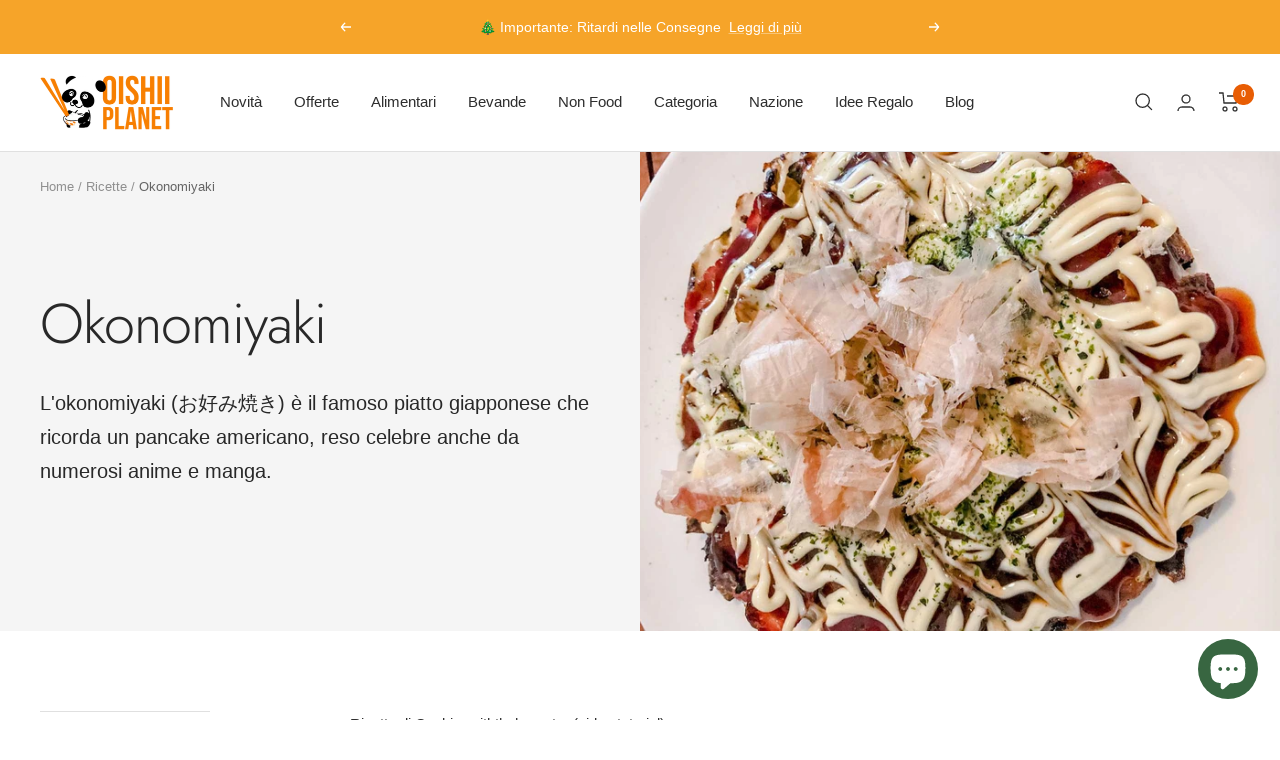

--- FILE ---
content_type: text/html; charset=utf-8
request_url: https://www.oishiiplanet.it/blogs/ricette/okonomiyaki
body_size: 72077
content:
<!doctype html><html class="no-js" lang="it" dir="ltr">
  <head>
	<script id="pandectes-rules">   /* PANDECTES-GDPR: DO NOT MODIFY AUTO GENERATED CODE OF THIS SCRIPT */      window.PandectesSettings = {"store":{"id":39893074080,"plan":"plus","theme":"Copy of Focal","primaryLocale":"it","adminMode":false,"headless":false,"storefrontRootDomain":"","checkoutRootDomain":"","storefrontAccessToken":""},"tsPublished":1765128820,"declaration":{"showPurpose":false,"showProvider":false,"showDateGenerated":false},"language":{"unpublished":[],"languageMode":"Single","fallbackLanguage":"it","languageDetection":"browser","languagesSupported":[]},"texts":{"managed":{"headerText":{"it":"Rispettiamo la tua privacy"},"consentText":{"it":"Questo sito utilizza cookie propri e di terze parti per gestire le sessioni degli utenti registrati, analizzare le visite e/o il traffico del sito, migliorare l'esperienza e l'usabilità del nostro sito web, nonché mantenere le preferenze degli utenti. Facendo click sul pulsante \"Accetto\", l'utente acconsente alla raccolta e al trattamento dei dati."},"linkText":{"it":"Scopri di più"},"imprintText":{"it":"Imprint"},"googleLinkText":{"it":"Termini sulla privacy di Google"},"allowButtonText":{"it":"Accetto"},"denyButtonText":{"it":"Rifiuto"},"dismissButtonText":{"it":"Ok"},"leaveSiteButtonText":{"it":"Lascia questo sito"},"preferencesButtonText":{"it":"Preferenze"},"cookiePolicyText":{"it":"Gestione dei Cookie"},"preferencesPopupTitleText":{"it":"Manage consent preferences"},"preferencesPopupIntroText":{"it":"When you visit any web site, it may store or retrieve information on your browser, mostly in the form of cookies. This information might be about you, your preferences or your device and is mostly used to make the site work as you expect it to. The information does not usually directly identify you, but it can give you a more personalized web experience."},"preferencesPopupSaveButtonText":{"it":"Save preferences & exit"},"preferencesPopupCloseButtonText":{"it":"Close"},"preferencesPopupAcceptAllButtonText":{"it":"Accept all"},"preferencesPopupRejectAllButtonText":{"it":"Reject all"},"cookiesDetailsText":{"it":"Dettagli sui cookie"},"preferencesPopupAlwaysAllowedText":{"it":"sempre permesso"},"accessSectionParagraphText":{"it":"Hai il diritto di accedere ai tuoi dati personali in qualsiasi momento. Ciò include le informazioni del tuo account, i record degli ordini e qualsiasi richiesta relativa al GDPR che hai fatto finora. Hai il diritto di richiedere un report completo dei tuoi dati."},"accessSectionTitleText":{"it":"Data Portability"},"accessSectionAccountInfoActionText":{"it":"Dati personali"},"accessSectionDownloadReportActionText":{"it":"Scarica tutto"},"accessSectionGDPRRequestsActionText":{"it":"Richieste dell'interessato"},"accessSectionOrdersRecordsActionText":{"it":"Ordini"},"rectificationSectionParagraphText":{"it":"Hai il diritto di richiedere che i tuoi dati vengano aggiornati ogni volta che lo ritieni opportuno."},"rectificationSectionTitleText":{"it":"Data Rectification"},"rectificationCommentPlaceholder":{"it":"Descrivi cosa vuoi che venga aggiornato"},"rectificationCommentValidationError":{"it":"Il commento è obbligatorio"},"rectificationSectionEditAccountActionText":{"it":"Richiedi un aggiornamento"},"erasureSectionTitleText":{"it":"Right to be Forgotten"},"erasureSectionParagraphText":{"it":"Usa questa opzione se desideri rimuovere i tuoi dati personali e altri dati dal nostro negozio. Tieni presente che questo processo eliminerà il tuo account, quindi non sarai più in grado di accedervi o utilizzarlo più."},"erasureSectionRequestDeletionActionText":{"it":"Richiedi la cancellazione dei dati personali"},"consentDate":{"it":"Data del consenso"},"consentId":{"it":"ID di consenso"},"consentSectionChangeConsentActionText":{"it":"Modifica la preferenza per il consenso"},"consentSectionConsentedText":{"it":"Hai acconsentito alla politica sui cookie di questo sito web su"},"consentSectionNoConsentText":{"it":"Non hai acconsentito alla politica sui cookie di questo sito."},"consentSectionTitleText":{"it":"Il tuo consenso ai cookie"},"consentStatus":{"it":"Preferenza di consenso"},"confirmationFailureMessage":{"it":"La tua richiesta non è stata verificata. Riprova e se il problema persiste, contatta il proprietario del negozio per assistenza"},"confirmationFailureTitle":{"it":"Si è verificato un problema"},"confirmationSuccessMessage":{"it":"Ti risponderemo presto in merito alla tua richiesta."},"confirmationSuccessTitle":{"it":"La tua richiesta è verificata"},"guestsSupportEmailFailureMessage":{"it":"La tua richiesta non è stata inviata. Riprova e se il problema persiste, contatta il proprietario del negozio per assistenza."},"guestsSupportEmailFailureTitle":{"it":"Si è verificato un problema"},"guestsSupportEmailPlaceholder":{"it":"Indirizzo email"},"guestsSupportEmailSuccessMessage":{"it":"Se sei registrato come cliente di questo negozio, riceverai presto un'e-mail con le istruzioni su come procedere."},"guestsSupportEmailSuccessTitle":{"it":"Grazie per la vostra richiesta"},"guestsSupportEmailValidationError":{"it":"L'email non è valida"},"guestsSupportInfoText":{"it":"Effettua il login con il tuo account cliente per procedere ulteriormente."},"submitButton":{"it":"Invia"},"submittingButton":{"it":"Invio in corso..."},"cancelButton":{"it":"Annulla"},"declIntroText":{"it":"Utilizziamo i cookie per ottimizzare la funzionalità del sito Web, analizzare le prestazioni e fornire un&#39;esperienza personalizzata all&#39;utente. Alcuni cookie sono essenziali per far funzionare e funzionare correttamente il sito web. Questi cookie non possono essere disabilitati. In questa finestra puoi gestire le tue preferenze sui cookie."},"declName":{"it":"Nome"},"declPurpose":{"it":"Scopo"},"declType":{"it":"Tipo"},"declRetention":{"it":"Ritenzione"},"declProvider":{"it":"Fornitore"},"declFirstParty":{"it":"Prima parte"},"declThirdParty":{"it":"Terzo"},"declSeconds":{"it":"secondi"},"declMinutes":{"it":"minuti"},"declHours":{"it":"ore"},"declDays":{"it":"giorni"},"declWeeks":{"it":"settimana(e)"},"declMonths":{"it":"mesi"},"declYears":{"it":"anni"},"declSession":{"it":"Sessione"},"declDomain":{"it":"Dominio"},"declPath":{"it":"Il percorso"}},"categories":{"strictlyNecessaryCookiesTitleText":{"it":"Strictly necessary cookies"},"strictlyNecessaryCookiesDescriptionText":{"it":"These cookies are essential in order to enable you to move around the website and use its features, such as accessing secure areas of the website. Without these cookies services you have asked for, like shopping baskets or e-billing, cannot be provided."},"functionalityCookiesTitleText":{"it":"Functionality cookies"},"functionalityCookiesDescriptionText":{"it":"These cookies allow the website to remember choices you make (such as your user name, language or the region you are in) and provide enhanced, more personal features. For instance, a website may be able to provide you with local weather reports or traffic news by storing in a cookie the region in which you are currently located. These cookies can also be used to remember changes you have made to text size, fonts and other parts of web pages that you can customise. They may also be used to provide services you have asked for such as watching a video or commenting on a blog. The information these cookies collect may be anonymised and they cannot track your browsing activity on other websites."},"performanceCookiesTitleText":{"it":"Performance cookies"},"performanceCookiesDescriptionText":{"it":"These cookies collect information about how visitors use a website, for instance which pages visitors go to most often, and if they get error messages from web pages. These cookies don’t collect information that identifies a visitor. All information these cookies collect is aggregated and therefore anonymous. It is only used to improve how a website works."},"targetingCookiesTitleText":{"it":"Targeting cookies"},"targetingCookiesDescriptionText":{"it":"These cookies are used to deliver adverts more relevant to you and your interests They are also used to limit the number of times you see an advertisement as well as help measure the effectiveness of the advertising campaign. They are usually placed by advertising networks with the website operator’s permission. They remember that you have visited a website and this information is shared with other organisations such as advertisers. Quite often targeting or advertising cookies will be linked to site functionality provided by the other organisation."},"unclassifiedCookiesTitleText":{"it":"Unclassified cookies"},"unclassifiedCookiesDescriptionText":{"it":"Unclassified cookies are cookies that we are in the process of classifying, together with the providers of individual cookies."}},"auto":{}},"library":{"previewMode":false,"fadeInTimeout":0,"defaultBlocked":7,"showLink":true,"showImprintLink":false,"showGoogleLink":false,"enabled":true,"cookie":{"expiryDays":365,"secure":true,"domain":""},"dismissOnScroll":false,"dismissOnWindowClick":false,"dismissOnTimeout":false,"palette":{"popup":{"background":"#FFFFFF","backgroundForCalculations":{"a":1,"b":255,"g":255,"r":255},"text":"#5C5C5C"},"button":{"background":"#5C5C5C","backgroundForCalculations":{"a":1,"b":92,"g":92,"r":92},"text":"#FFFFFF","textForCalculation":{"a":1,"b":255,"g":255,"r":255},"border":"transparent"}},"content":{"href":"https://www.oishiiplanet.it/pages/informativa-sulla-privacy","imprintHref":"/","close":"&#10005;","target":"_blank","logo":""},"window":"<div role=\"dialog\" aria-label=\"{{header}}\" aria-describedby=\"cookieconsent:desc\" id=\"cookie-consent-dialogBox\" class=\"cc-window-wrapper cc-overlay-wrapper\"><div class=\"pd-cookie-banner-window cc-window {{classes}}\">{{children}}</div></div>","compliance":{"custom":"<div class=\"cc-compliance cc-highlight\">{{preferences}}{{allow}}{{deny}}</div>"},"type":"custom","layouts":{"basic":"{{messagelink}}{{compliance}}"},"position":"overlay","theme":"classic","revokable":false,"animateRevokable":false,"revokableReset":false,"revokableLogoUrl":"https://cdn.shopify.com/s/files/1/0398/9307/4080/t/117/assets/pandectes-reopen-logo.png?v=1764877107","revokablePlacement":"bottom-left","revokableMarginHorizontal":15,"revokableMarginVertical":15,"static":false,"autoAttach":true,"hasTransition":true,"blacklistPage":[""],"elements":{"close":"<button aria-label=\"Close\" type=\"button\" class=\"cc-close\">{{close}}</button>","dismiss":"<button type=\"button\" class=\"cc-btn cc-btn-decision cc-dismiss\">{{dismiss}}</button>","allow":"<button type=\"button\" class=\"cc-btn cc-btn-decision cc-allow\">{{allow}}</button>","deny":"<button type=\"button\" class=\"cc-btn cc-btn-decision cc-deny\">{{deny}}</button>","preferences":"<button type=\"button\" class=\"cc-btn cc-settings\" aria-controls=\"pd-cp-preferences\" onclick=\"Pandectes.fn.openPreferences()\">{{preferences}}</button>"}},"geolocation":{"brOnly":false,"caOnly":true,"euOnly":true},"dsr":{"guestsSupport":false,"accessSectionDownloadReportAuto":false},"banner":{"resetTs":1600506123,"extraCss":"        .cc-banner-logo {max-width: 30em!important;}    @media(min-width: 768px) {.cc-window.cc-floating{max-width: 30em!important;width: 30em!important;}}    .cc-message, .pd-cookie-banner-window .cc-header, .cc-logo {text-align: left}    .cc-window-wrapper{z-index: 16777100;-webkit-transition: opacity 1s ease;  transition: opacity 1s ease;}    .cc-window{z-index: 16777100;font-family: inherit;}    .pd-cookie-banner-window .cc-header{font-family: inherit;}    .pd-cp-ui{font-family: inherit; background-color: #FFFFFF;color:#5C5C5C;}    button.pd-cp-btn, a.pd-cp-btn{background-color:#5C5C5C;color:#FFFFFF!important;}    input + .pd-cp-preferences-slider{background-color: rgba(92, 92, 92, 0.3)}    .pd-cp-scrolling-section::-webkit-scrollbar{background-color: rgba(92, 92, 92, 0.3)}    input:checked + .pd-cp-preferences-slider{background-color: rgba(92, 92, 92, 1)}    .pd-cp-scrolling-section::-webkit-scrollbar-thumb {background-color: rgba(92, 92, 92, 1)}    .pd-cp-ui-close{color:#5C5C5C;}    .pd-cp-preferences-slider:before{background-color: #FFFFFF}    .pd-cp-title:before {border-color: #5C5C5C!important}    .pd-cp-preferences-slider{background-color:#5C5C5C}    .pd-cp-toggle{color:#5C5C5C!important}    @media(max-width:699px) {.pd-cp-ui-close-top svg {fill: #5C5C5C}}    .pd-cp-toggle:hover,.pd-cp-toggle:visited,.pd-cp-toggle:active{color:#5C5C5C!important}    .pd-cookie-banner-window {}  ","customJavascript":{},"showPoweredBy":false,"logoHeight":68,"revokableTrigger":false,"hybridStrict":false,"cookiesBlockedByDefault":"7","isActive":true,"implicitSavePreferences":true,"cookieIcon":true,"blockBots":false,"showCookiesDetails":true,"hasTransition":true,"blockingPage":false,"showOnlyLandingPage":false,"leaveSiteUrl":"https://www.google.com","linkRespectStoreLang":true},"cookies":{"0":[{"name":"_shopify_m","type":"http","domain":".oishiiplanet.it","path":"/","provider":"Shopify","firstParty":false,"retention":"1 year(s)","session":false,"expires":1,"unit":"declYears","purpose":{"it":"Utilizzato per gestire le impostazioni sulla privacy dei clienti."}},{"name":"_tracking_consent","type":"http","domain":".oishiiplanet.it","path":"/","provider":"Shopify","firstParty":false,"retention":"1 year(s)","session":false,"expires":1,"unit":"declYears","purpose":{"it":"Preferenze di monitoraggio."}},{"name":"_shopify_tw","type":"http","domain":".oishiiplanet.it","path":"/","provider":"Shopify","firstParty":false,"retention":"1 year(s)","session":false,"expires":1,"unit":"declYears","purpose":{"it":"Utilizzato per gestire le impostazioni sulla privacy dei clienti."}},{"name":"_shopify_tm","type":"http","domain":".oishiiplanet.it","path":"/","provider":"Shopify","firstParty":false,"retention":"1 year(s)","session":false,"expires":1,"unit":"declYears","purpose":{"it":"Utilizzato per gestire le impostazioni sulla privacy dei clienti."}},{"name":"_secure_session_id","type":"http","domain":"www.oishiiplanet.it","path":"/","provider":"Shopify","firstParty":true,"retention":"1 year(s)","session":false,"expires":1,"unit":"declYears","purpose":{"it":"Utilizzato in connessione con la navigazione attraverso una vetrina."}}],"1":[{"name":"__cfduid","type":"http","domain":".www.oishiiplanet.it","path":"/","provider":"CloudFlare","firstParty":true,"retention":"1 day(s)","session":false,"expires":1,"unit":"declDays","purpose":{"it":"Cookie is placed by CloudFlare to Identify trusted web traffic."}},{"name":"cart_currency","type":"http","domain":"www.oishiiplanet.it","path":"/","provider":"Shopify","firstParty":true,"retention":"1 day(s)","session":false,"expires":1,"unit":"declDays","purpose":{"it":"Used in connection with shopping cart."}},{"name":"secure_customer_sig","type":"http","domain":"www.oishiiplanet.it","path":"/","provider":"Shopify","firstParty":true,"retention":"1 day(s)","session":false,"expires":1,"unit":"declDays","purpose":{"it":"Used in connection with customer login."}},{"name":"cart_sig","type":"http","domain":"www.oishiiplanet.it","path":"/","provider":"Shopify","firstParty":true,"retention":"1 day(s)","session":false,"expires":1,"unit":"declDays","purpose":{"it":"Used in connection with checkout."}},{"name":"shopify_pay_redirect","type":"http","domain":"www.oishiiplanet.it","path":"/","provider":"Shopify","firstParty":true,"retention":"1 day(s)","session":false,"expires":1,"unit":"declDays","purpose":{"it":"Used in connection with checkout."}},{"name":"soundest-views","type":"http","domain":".oishiiplanet.it","path":"/","provider":"Omnisend","firstParty":true,"retention":"Session","session":true,"expires":1,"unit":"declDays","purpose":{"it":"Used to count number of pageview in a session."}},{"name":"_pay_session","type":"http","domain":"www.oishiiplanet.it","path":"/","provider":"Unknown","firstParty":true,"retention":"1 day(s)","session":false,"expires":1,"unit":"declDays","purpose":{"it":""}},{"name":"_shopify_country","type":"http","domain":"www.oishiiplanet.it","path":"/","provider":"Shopify","firstParty":true,"retention":"1 day(s)","session":false,"expires":1,"unit":"declDays","purpose":{"it":"Cookie is placed by Shopify to store location data."}},{"name":"cart","type":"http","domain":"www.oishiiplanet.it","path":"/","provider":"Shopify","firstParty":true,"retention":"1 day(s)","session":false,"expires":1,"unit":"declDays","purpose":{"it":"Used in connection with shopping cart."}},{"name":"cart_ts","type":"http","domain":"www.oishiiplanet.it","path":"/","provider":"Shopify","firstParty":true,"retention":"1 day(s)","session":false,"expires":1,"unit":"declDays","purpose":{"it":"Used in connection with checkout."}}],"2":[{"name":"_orig_referrer","type":"http","domain":".oishiiplanet.it","path":"/","provider":"Shopify","firstParty":true,"retention":"1 day(s)","session":false,"expires":1,"unit":"declDays","purpose":{"it":"Tracks landing pages."}},{"name":"_shopify_y","type":"http","domain":".oishiiplanet.it","path":"/","provider":"Shopify","firstParty":true,"retention":"1 day(s)","session":false,"expires":1,"unit":"declDays","purpose":{"it":"Shopify analytics."}},{"name":"_landing_page","type":"http","domain":".oishiiplanet.it","path":"/","provider":"Shopify","firstParty":true,"retention":"1 day(s)","session":false,"expires":1,"unit":"declDays","purpose":{"it":"Tracks landing pages."}},{"name":"_shopify_s","type":"http","domain":".oishiiplanet.it","path":"/","provider":"Shopify","firstParty":true,"retention":"1 day(s)","session":false,"expires":1,"unit":"declDays","purpose":{"it":"Shopify analytics."}},{"name":"_shopify_fs","type":"http","domain":".oishiiplanet.it","path":"/","provider":"Shopify","firstParty":true,"retention":"1 day(s)","session":false,"expires":1,"unit":"declDays","purpose":{"it":"Shopify analytics."}},{"name":"_ga","type":"http","domain":".oishiiplanet.it","path":"/","provider":"Google","firstParty":true,"retention":"1 day(s)","session":false,"expires":1,"unit":"declDays","purpose":{"it":"Cookie is set by Google Analytics with unknown functionality"}},{"name":"_gid","type":"http","domain":".oishiiplanet.it","path":"/","provider":"Google","firstParty":true,"retention":"1 day(s)","session":false,"expires":1,"unit":"declDays","purpose":{"it":"Cookie is placed by Google Analytics to count and track pageviews."}},{"name":"_gat","type":"http","domain":".oishiiplanet.it","path":"/","provider":"Google","firstParty":true,"retention":"1 day(s)","session":false,"expires":1,"unit":"declDays","purpose":{"it":"Cookie is placed by Google Analytics to filter requests from bots."}},{"name":"_shopify_sa_t","type":"http","domain":".oishiiplanet.it","path":"/","provider":"Shopify","firstParty":true,"retention":"1 day(s)","session":false,"expires":1,"unit":"declDays","purpose":{"it":"Shopify analytics relating to marketing & referrals."}},{"name":"_shopify_sa_p","type":"http","domain":".oishiiplanet.it","path":"/","provider":"Shopify","firstParty":true,"retention":"1 day(s)","session":false,"expires":1,"unit":"declDays","purpose":{"it":"Shopify analytics relating to marketing & referrals."}}],"4":[{"name":"_y","type":"http","domain":".oishiiplanet.it","path":"/","provider":"Shopify","firstParty":true,"retention":"1 day(s)","session":false,"expires":1,"unit":"declDays","purpose":{"it":"Shopify analytics."}},{"name":"_s","type":"http","domain":".oishiiplanet.it","path":"/","provider":"Shopify","firstParty":true,"retention":"1 day(s)","session":false,"expires":1,"unit":"declDays","purpose":{"it":"Shopify analytics."}},{"name":"IDE","type":"http","domain":".doubleclick.net","path":"/","provider":"Google","firstParty":false,"retention":"1 day(s)","session":false,"expires":1,"unit":"declDays","purpose":{"it":"To measure the visitors’ actions after they click through from an advert. Expires after 1 year."}},{"name":"_fbp","type":"http","domain":".oishiiplanet.it","path":"/","provider":"Facebook","firstParty":true,"retention":"1 day(s)","session":false,"expires":1,"unit":"declDays","purpose":{"it":"Cookie is placed by Facebook to track visits across websites."}},{"name":"fr","type":"http","domain":".facebook.com","path":"/","provider":"Facebook","firstParty":false,"retention":"1 day(s)","session":false,"expires":1,"unit":"declDays","purpose":{"it":"Is used to deliver, measure and improve the relevancy of ads"}},{"name":"soundestID","type":"http","domain":".oishiiplanet.it","path":"/","provider":"Omnisend","firstParty":true,"retention":"Session","session":true,"expires":1,"unit":"declDays","purpose":{"it":"Used to identify an anonymous contact."}},{"name":"omnisendAnonymousID","type":"http","domain":".oishiiplanet.it","path":"/","provider":"Omnisend","firstParty":true,"retention":"1 day(s)","session":false,"expires":1,"unit":"declDays","purpose":{"it":"This cookie is used to identify a session of an anonymous contact or a contact."}},{"name":"omnisendSessionID","type":"http","domain":".oishiiplanet.it","path":"/","provider":"Omnisend","firstParty":true,"retention":"1 day(s)","session":false,"expires":1,"unit":"declDays","purpose":{"it":"Used to identify a session of an anonymous contact or a contact."}},{"name":"_gcl_au","type":"http","domain":".oishiiplanet.it","path":"/","provider":"Google","firstParty":false,"retention":"1 year(s)","session":false,"expires":1,"unit":"declYears","purpose":{"it":"Il cookie viene inserito da Google Tag Manager per monitorare le conversioni."}}],"8":[{"name":"_gat_gtag_UA_177460498_1","type":"http","domain":".oishiiplanet.it","path":"/","provider":"Unknown","firstParty":true,"retention":"1 day(s)","session":false,"expires":1,"unit":"declDays","purpose":{"it":""}},{"name":"_ssw_cart_data","type":"http","domain":"www.oishiiplanet.it","path":"/","provider":"Unknown","firstParty":true,"retention":"1 day(s)","session":false,"expires":1,"unit":"declDays","purpose":{"it":""}},{"name":"hesid","type":"http","domain":"www.oishiiplanet.it","path":"/","provider":"Unknown","firstParty":true,"retention":"Session","session":true,"expires":1,"unit":"declDays","purpose":{"it":""}},{"name":"ssw_visitor","type":"http","domain":"www.oishiiplanet.it","path":"/","provider":"Unknown","firstParty":true,"retention":"1 day(s)","session":false,"expires":1,"unit":"declDays","purpose":{"it":""}},{"name":"hash_key","type":"http","domain":"www.oishiiplanet.it","path":"/","provider":"Unknown","firstParty":true,"retention":"1 day(s)","session":false,"expires":1,"unit":"declDays","purpose":{"it":""}},{"name":"tms_previous_pathname","type":"http","domain":"www.oishiiplanet.it","path":"/","provider":"Unknown","firstParty":true,"retention":"Session","session":true,"expires":1,"unit":"declDays","purpose":{"it":""}},{"name":"tms_default_locale","type":"http","domain":"www.oishiiplanet.it","path":"/","provider":"Unknown","firstParty":true,"retention":"1 day(s)","session":false,"expires":1,"unit":"declDays","purpose":{"it":""}},{"name":"baMet_visit","type":"http","domain":"www.oishiiplanet.it","path":"/","provider":"Unknown","firstParty":true,"retention":"1 year(s)","session":false,"expires":1,"unit":"declYears","purpose":{"it":""}},{"name":"localization","type":"http","domain":"www.oishiiplanet.it","path":"/","provider":"Unknown","firstParty":true,"retention":"1 year(s)","session":false,"expires":1,"unit":"declYears","purpose":{"it":""}},{"name":"_gat_UA-166994815-1","type":"http","domain":".oishiiplanet.it","path":"/","provider":"Unknown","firstParty":false,"retention":"1 year(s)","session":false,"expires":1,"unit":"declYears","purpose":{"it":""}}]},"blocker":{"isActive":false,"googleConsentMode":{"id":"","analyticsId":"","isActive":false,"adStorageCategory":4,"analyticsStorageCategory":2,"personalizationStorageCategory":1,"functionalityStorageCategory":1,"customEvent":true,"securityStorageCategory":0,"redactData":true,"urlPassthrough":false},"facebookPixel":{"id":"","isActive":false,"ldu":false},"microsoft":{},"rakuten":{"isActive":false,"cmp":false,"ccpa":false},"clarity":{},"defaultBlocked":7,"patterns":{"whiteList":[],"blackList":{"1":[],"2":[],"4":[],"8":[]},"iframesWhiteList":[],"iframesBlackList":{"1":[],"2":[],"4":[],"8":[]},"beaconsWhiteList":[],"beaconsBlackList":{"1":[],"2":[],"4":[],"8":[]}}}}      !function(){"use strict";window.PandectesRules=window.PandectesRules||{},window.PandectesRules.manualBlacklist={1:[],2:[],4:[]},window.PandectesRules.blacklistedIFrames={1:[],2:[],4:[]},window.PandectesRules.blacklistedCss={1:[],2:[],4:[]},window.PandectesRules.blacklistedBeacons={1:[],2:[],4:[]};const e="javascript/blocked",t=["US-CA","US-VA","US-CT","US-UT","US-CO","US-MT","US-TX","US-OR","US-IA","US-NE","US-NH","US-DE","US-NJ","US-TN","US-MN"],n=["AT","BE","BG","HR","CY","CZ","DK","EE","FI","FR","DE","GR","HU","IE","IT","LV","LT","LU","MT","NL","PL","PT","RO","SK","SI","ES","SE","GB","LI","NO","IS"];function a(e){return new RegExp(e.replace(/[/\\.+?$()]/g,"\\$&").replace("*","(.*)"))}const o=(e,t="log")=>{new URLSearchParams(window.location.search).get("log")&&console[t](`PandectesRules: ${e}`)};function s(e){const t=document.createElement("script");t.async=!0,t.src=e,document.head.appendChild(t)}const r=window.PandectesRulesSettings||window.PandectesSettings,i=function(){if(void 0!==window.dataLayer&&Array.isArray(window.dataLayer)){if(window.dataLayer.some((e=>"pandectes_full_scan"===e.event)))return!0}return!1}(),c=((e="_pandectes_gdpr")=>{const t=("; "+document.cookie).split("; "+e+"=");let n;if(t.length<2)n={};else{const e=t.pop().split(";");n=window.atob(e.shift())}const a=(e=>{try{return JSON.parse(e)}catch(e){return!1}})(n);return!1!==a?a:n})(),{banner:{isActive:d},blocker:{defaultBlocked:l,patterns:u}}=r,g=c&&null!==c.preferences&&void 0!==c.preferences?c.preferences:null,p=i?0:d?null===g?l:g:0,f={1:!(1&p),2:!(2&p),4:!(4&p)},{blackList:h,whiteList:w,iframesBlackList:y,iframesWhiteList:m,beaconsBlackList:b,beaconsWhiteList:_}=u,k={blackList:[],whiteList:[],iframesBlackList:{1:[],2:[],4:[],8:[]},iframesWhiteList:[],beaconsBlackList:{1:[],2:[],4:[],8:[]},beaconsWhiteList:[]};[1,2,4].map((e=>{f[e]||(k.blackList.push(...h[e].length?h[e].map(a):[]),k.iframesBlackList[e]=y[e].length?y[e].map(a):[],k.beaconsBlackList[e]=b[e].length?b[e].map(a):[])})),k.whiteList=w.length?w.map(a):[],k.iframesWhiteList=m.length?m.map(a):[],k.beaconsWhiteList=_.length?_.map(a):[];const v={scripts:[],iframes:{1:[],2:[],4:[]},beacons:{1:[],2:[],4:[]},css:{1:[],2:[],4:[]}},L=(t,n)=>t&&(!n||n!==e)&&(!k.blackList||k.blackList.some((e=>e.test(t))))&&(!k.whiteList||k.whiteList.every((e=>!e.test(t)))),S=(e,t)=>{const n=k.iframesBlackList[t],a=k.iframesWhiteList;return e&&(!n||n.some((t=>t.test(e))))&&(!a||a.every((t=>!t.test(e))))},C=(e,t)=>{const n=k.beaconsBlackList[t],a=k.beaconsWhiteList;return e&&(!n||n.some((t=>t.test(e))))&&(!a||a.every((t=>!t.test(e))))},A=new MutationObserver((e=>{for(let t=0;t<e.length;t++){const{addedNodes:n}=e[t];for(let e=0;e<n.length;e++){const t=n[e],a=t.dataset&&t.dataset.cookiecategory;if(1===t.nodeType&&"LINK"===t.tagName){const e=t.dataset&&t.dataset.href;if(e&&a)switch(a){case"functionality":case"C0001":v.css[1].push(e);break;case"performance":case"C0002":v.css[2].push(e);break;case"targeting":case"C0003":v.css[4].push(e)}}}}}));var P=new MutationObserver((t=>{for(let n=0;n<t.length;n++){const{addedNodes:a}=t[n];for(let t=0;t<a.length;t++){const n=a[t],s=n.src||n.dataset&&n.dataset.src,r=n.dataset&&n.dataset.cookiecategory;if(1===n.nodeType&&"IFRAME"===n.tagName){if(s){let e=!1;S(s,1)||"functionality"===r||"C0001"===r?(e=!0,v.iframes[1].push(s)):S(s,2)||"performance"===r||"C0002"===r?(e=!0,v.iframes[2].push(s)):(S(s,4)||"targeting"===r||"C0003"===r)&&(e=!0,v.iframes[4].push(s)),e&&(n.removeAttribute("src"),n.setAttribute("data-src",s))}}else if(1===n.nodeType&&"IMG"===n.tagName){if(s){let e=!1;C(s,1)?(e=!0,v.beacons[1].push(s)):C(s,2)?(e=!0,v.beacons[2].push(s)):C(s,4)&&(e=!0,v.beacons[4].push(s)),e&&(n.removeAttribute("src"),n.setAttribute("data-src",s))}}else if(1===n.nodeType&&"SCRIPT"===n.tagName){const t=n.type;let a=!1;if(L(s,t)?(o(`rule blocked: ${s}`),a=!0):s&&r?o(`manually blocked @ ${r}: ${s}`):r&&o(`manually blocked @ ${r}: inline code`),a){v.scripts.push([n,t]),n.type=e;const a=function(t){n.getAttribute("type")===e&&t.preventDefault(),n.removeEventListener("beforescriptexecute",a)};n.addEventListener("beforescriptexecute",a),n.parentElement&&n.parentElement.removeChild(n)}}}}}));const $=document.createElement,E={src:Object.getOwnPropertyDescriptor(HTMLScriptElement.prototype,"src"),type:Object.getOwnPropertyDescriptor(HTMLScriptElement.prototype,"type")};window.PandectesRules.unblockCss=e=>{const t=v.css[e]||[];t.length&&o(`Unblocking CSS for ${e}`),t.forEach((e=>{const t=document.querySelector(`link[data-href^="${e}"]`);t.removeAttribute("data-href"),t.href=e})),v.css[e]=[]},window.PandectesRules.unblockIFrames=e=>{const t=v.iframes[e]||[];t.length&&o(`Unblocking IFrames for ${e}`),k.iframesBlackList[e]=[],t.forEach((e=>{const t=document.querySelector(`iframe[data-src^="${e}"]`);t.removeAttribute("data-src"),t.src=e})),v.iframes[e]=[]},window.PandectesRules.unblockBeacons=e=>{const t=v.beacons[e]||[];t.length&&o(`Unblocking Beacons for ${e}`),k.beaconsBlackList[e]=[],t.forEach((e=>{const t=document.querySelector(`img[data-src^="${e}"]`);t.removeAttribute("data-src"),t.src=e})),v.beacons[e]=[]},window.PandectesRules.unblockInlineScripts=function(e){const t=1===e?"functionality":2===e?"performance":"targeting",n=document.querySelectorAll(`script[type="javascript/blocked"][data-cookiecategory="${t}"]`);o(`unblockInlineScripts: ${n.length} in ${t}`),n.forEach((function(e){const t=document.createElement("script");t.type="text/javascript",e.hasAttribute("src")?t.src=e.getAttribute("src"):t.textContent=e.textContent,document.head.appendChild(t),e.parentNode.removeChild(e)}))},window.PandectesRules.unblockInlineCss=function(e){const t=1===e?"functionality":2===e?"performance":"targeting",n=document.querySelectorAll(`link[data-cookiecategory="${t}"]`);o(`unblockInlineCss: ${n.length} in ${t}`),n.forEach((function(e){e.href=e.getAttribute("data-href")}))},window.PandectesRules.unblock=function(e){e.length<1?(k.blackList=[],k.whiteList=[],k.iframesBlackList=[],k.iframesWhiteList=[]):(k.blackList&&(k.blackList=k.blackList.filter((t=>e.every((e=>"string"==typeof e?!t.test(e):e instanceof RegExp?t.toString()!==e.toString():void 0))))),k.whiteList&&(k.whiteList=[...k.whiteList,...e.map((e=>{if("string"==typeof e){const t=".*"+a(e)+".*";if(k.whiteList.every((e=>e.toString()!==t.toString())))return new RegExp(t)}else if(e instanceof RegExp&&k.whiteList.every((t=>t.toString()!==e.toString())))return e;return null})).filter(Boolean)]));let t=0;[...v.scripts].forEach((([e,n],a)=>{if(function(e){const t=e.getAttribute("src");return k.blackList&&k.blackList.every((e=>!e.test(t)))||k.whiteList&&k.whiteList.some((e=>e.test(t)))}(e)){const o=document.createElement("script");for(let t=0;t<e.attributes.length;t++){let n=e.attributes[t];"src"!==n.name&&"type"!==n.name&&o.setAttribute(n.name,e.attributes[t].value)}o.setAttribute("src",e.src),o.setAttribute("type",n||"application/javascript"),document.head.appendChild(o),v.scripts.splice(a-t,1),t++}})),0==k.blackList.length&&0===k.iframesBlackList[1].length&&0===k.iframesBlackList[2].length&&0===k.iframesBlackList[4].length&&0===k.beaconsBlackList[1].length&&0===k.beaconsBlackList[2].length&&0===k.beaconsBlackList[4].length&&(o("Disconnecting observers"),P.disconnect(),A.disconnect())};const{store:{adminMode:T,headless:B,storefrontRootDomain:R,checkoutRootDomain:I,storefrontAccessToken:O},banner:{isActive:N},blocker:U}=r,{defaultBlocked:D}=U;N&&function(e){if(window.Shopify&&window.Shopify.customerPrivacy)return void e();let t=null;window.Shopify&&window.Shopify.loadFeatures&&window.Shopify.trackingConsent?e():t=setInterval((()=>{window.Shopify&&window.Shopify.loadFeatures&&(clearInterval(t),window.Shopify.loadFeatures([{name:"consent-tracking-api",version:"0.1"}],(t=>{t?o("Shopify.customerPrivacy API - failed to load"):(o(`shouldShowBanner() -> ${window.Shopify.trackingConsent.shouldShowBanner()} | saleOfDataRegion() -> ${window.Shopify.trackingConsent.saleOfDataRegion()}`),e())})))}),10)}((()=>{!function(){const e=window.Shopify.trackingConsent;if(!1!==e.shouldShowBanner()||null!==g||7!==D)try{const t=T&&!(window.Shopify&&window.Shopify.AdminBarInjector);let n={preferences:!(1&p)||i||t,analytics:!(2&p)||i||t,marketing:!(4&p)||i||t};B&&(n.headlessStorefront=!0,n.storefrontRootDomain=R?.length?R:window.location.hostname,n.checkoutRootDomain=I?.length?I:`checkout.${window.location.hostname}`,n.storefrontAccessToken=O?.length?O:""),e.firstPartyMarketingAllowed()===n.marketing&&e.analyticsProcessingAllowed()===n.analytics&&e.preferencesProcessingAllowed()===n.preferences||e.setTrackingConsent(n,(function(e){e&&e.error?o("Shopify.customerPrivacy API - failed to setTrackingConsent"):o(`setTrackingConsent(${JSON.stringify(n)})`)}))}catch(e){o("Shopify.customerPrivacy API - exception")}}(),function(){if(B){const e=window.Shopify.trackingConsent,t=e.currentVisitorConsent();if(navigator.globalPrivacyControl&&""===t.sale_of_data){const t={sale_of_data:!1,headlessStorefront:!0};t.storefrontRootDomain=R?.length?R:window.location.hostname,t.checkoutRootDomain=I?.length?I:`checkout.${window.location.hostname}`,t.storefrontAccessToken=O?.length?O:"",e.setTrackingConsent(t,(function(e){e&&e.error?o(`Shopify.customerPrivacy API - failed to setTrackingConsent({${JSON.stringify(t)})`):o(`setTrackingConsent(${JSON.stringify(t)})`)}))}}}()}));const M="[Pandectes :: Google Consent Mode debug]:";function j(...e){const t=e[0],n=e[1],a=e[2];if("consent"!==t)return"config"===t?"config":void 0;const{ad_storage:o,ad_user_data:s,ad_personalization:r,functionality_storage:i,analytics_storage:c,personalization_storage:d,security_storage:l}=a,u={Command:t,Mode:n,ad_storage:o,ad_user_data:s,ad_personalization:r,functionality_storage:i,analytics_storage:c,personalization_storage:d,security_storage:l};return console.table(u),"default"===n&&("denied"===o&&"denied"===s&&"denied"===r&&"denied"===i&&"denied"===c&&"denied"===d||console.warn(`${M} all types in a "default" command should be set to "denied" except for security_storage that should be set to "granted"`)),n}let z=!1,x=!1;function q(e){e&&("default"===e?(z=!0,x&&console.warn(`${M} "default" command was sent but there was already an "update" command before it.`)):"update"===e?(x=!0,z||console.warn(`${M} "update" command was sent but there was no "default" command before it.`)):"config"===e&&(z||console.warn(`${M} a tag read consent state before a "default" command was sent.`)))}const{banner:{isActive:F,hybridStrict:W},geolocation:{caOnly:H=!1,euOnly:G=!1,brOnly:J=!1,jpOnly:V=!1,thOnly:K=!1,chOnly:Z=!1,zaOnly:Y=!1,canadaOnly:X=!1,globalVisibility:Q=!0},blocker:{defaultBlocked:ee=7,googleConsentMode:{isActive:te,onlyGtm:ne=!1,id:ae="",analyticsId:oe="",adwordsId:se="",redactData:re,urlPassthrough:ie,adStorageCategory:ce,analyticsStorageCategory:de,functionalityStorageCategory:le,personalizationStorageCategory:ue,securityStorageCategory:ge,dataLayerProperty:pe="dataLayer",waitForUpdate:fe=0,useNativeChannel:he=!1,debugMode:we=!1}}}=r;function ye(){window[pe].push(arguments)}window[pe]=window[pe]||[];const me={hasInitialized:!1,useNativeChannel:!1,ads_data_redaction:!1,url_passthrough:!1,data_layer_property:"dataLayer",storage:{ad_storage:"granted",ad_user_data:"granted",ad_personalization:"granted",analytics_storage:"granted",functionality_storage:"granted",personalization_storage:"granted",security_storage:"granted"}};if(F&&te)if(we&&(be=pe||"dataLayer",window[be].forEach((e=>{q(j(...e))})),window[be].push=function(...e){return q(j(...e[0])),Array.prototype.push.apply(this,e)}),ne){const e="https://www.googletagmanager.com";if(ae.length){const t=ae.split(",");window[me.data_layer_property].push({"gtm.start":(new Date).getTime(),event:"gtm.js"});for(let n=0;n<t.length;n++){const a="dataLayer"!==me.data_layer_property?`&l=${me.data_layer_property}`:"";s(`${e}/gtm.js?id=${t[n].trim()}${a}`)}}}else{const e=0===(ee&ce)?"granted":"denied",a=0===(ee&de)?"granted":"denied",o=0===(ee&le)?"granted":"denied",r=0===(ee&ue)?"granted":"denied",i=0===(ee&ge)?"granted":"denied";me.hasInitialized=!0,me.useNativeChannel=he,me.url_passthrough=ie,me.ads_data_redaction="denied"===e&&re,me.storage.ad_storage=e,me.storage.ad_user_data=e,me.storage.ad_personalization=e,me.storage.analytics_storage=a,me.storage.functionality_storage=o,me.storage.personalization_storage=r,me.storage.security_storage=i,me.data_layer_property=pe||"dataLayer",ye("set","developer_id.dMTZkMj",!0),me.ads_data_redaction&&ye("set","ads_data_redaction",me.ads_data_redaction),me.url_passthrough&&ye("set","url_passthrough",me.url_passthrough),function(){const e=p!==ee?{wait_for_update:fe||500}:fe?{wait_for_update:fe}:{};Q&&!W?ye("consent","default",{...me.storage,...e}):(ye("consent","default",{...me.storage,...e,region:[...G||W?n:[],...H&&!W?t:[],...J&&!W?["BR"]:[],...V&&!W?["JP"]:[],...!1===X||W?[]:["CA"],...K&&!W?["TH"]:[],...Z&&!W?["CH"]:[],...Y&&!W?["ZA"]:[]]}),ye("consent","default",{ad_storage:"granted",ad_user_data:"granted",ad_personalization:"granted",analytics_storage:"granted",functionality_storage:"granted",personalization_storage:"granted",security_storage:"granted",...e}));if(null!==g){const e=0===(p&ce)?"granted":"denied",t=0===(p&de)?"granted":"denied",n=0===(p&le)?"granted":"denied",a=0===(p&ue)?"granted":"denied",o=0===(p&ge)?"granted":"denied";me.storage.ad_storage=e,me.storage.ad_user_data=e,me.storage.ad_personalization=e,me.storage.analytics_storage=t,me.storage.functionality_storage=n,me.storage.personalization_storage=a,me.storage.security_storage=o,ye("consent","update",me.storage)}ye("js",new Date);const a="https://www.googletagmanager.com";if(ae.length){const e=ae.split(",");window[me.data_layer_property].push({"gtm.start":(new Date).getTime(),event:"gtm.js"});for(let t=0;t<e.length;t++){const n="dataLayer"!==me.data_layer_property?`&l=${me.data_layer_property}`:"";s(`${a}/gtm.js?id=${e[t].trim()}${n}`)}}if(oe.length){const e=oe.split(",");for(let t=0;t<e.length;t++){const n=e[t].trim();n.length&&(s(`${a}/gtag/js?id=${n}`),ye("config",n,{send_page_view:!1}))}}if(se.length){const e=se.split(",");for(let t=0;t<e.length;t++){const n=e[t].trim();n.length&&(s(`${a}/gtag/js?id=${n}`),ye("config",n,{allow_enhanced_conversions:!0}))}}}()}var be;const{blocker:{klaviyoIsActive:_e,googleConsentMode:{adStorageCategory:ke}}}=r;_e&&window.addEventListener("PandectesEvent_OnConsent",(function(e){const{preferences:t}=e.detail;if(null!=t){const e=0===(t&ke)?"granted":"denied";void 0!==window.klaviyo&&window.klaviyo.isIdentified()&&window.klaviyo.push(["identify",{ad_personalization:e,ad_user_data:e}])}}));const{banner:{revokableTrigger:ve}}=r;ve&&(window.onload=async()=>{for await(let e of((e,t=1e3,n=1e4)=>{const a=new WeakMap;return{async*[Symbol.asyncIterator](){const o=Date.now();for(;Date.now()-o<n;){const n=document.querySelectorAll(e);for(const e of n)a.has(e)||(a.set(e,!0),yield e);await new Promise((e=>setTimeout(e,t)))}}}})('a[href*="#reopenBanner"]'))e.onclick=e=>{e.preventDefault(),window.Pandectes.fn.revokeConsent()}});const{banner:{isActive:Le},blocker:{defaultBlocked:Se=7,microsoft:{isActive:Ce,uetTags:Ae,dataLayerProperty:Pe="uetq"}={isActive:!1,uetTags:"",dataLayerProperty:"uetq"},clarity:{isActive:$e,id:Ee}={isActive:!1,id:""}}}=r,Te={hasInitialized:!1,data_layer_property:"uetq",storage:{ad_storage:"granted"}};if(Le&&Ce){if(function(e,t,n){const a=new Date;a.setTime(a.getTime()+24*n*60*60*1e3);const o="expires="+a.toUTCString();document.cookie=`${e}=${t}; ${o}; path=/; secure; samesite=strict`}("_uetmsdns","0",365),Ae.length){const e=Ae.split(",");for(let t=0;t<e.length;t++)e[t].trim().length&&Me(e[t])}const e=4&Se?"denied":"granted";if(Te.hasInitialized=!0,Te.storage.ad_storage=e,window[Pe]=window[Pe]||[],window[Pe].push("consent","default",Te.storage),null!==g){const e=4&p?"denied":"granted";Te.storage.ad_storage=e,window[Pe].push("consent","update",Te.storage)}window.addEventListener("PandectesEvent_OnConsent",(e=>{["new","revoke"].includes(e.detail?.consentType)&&(4&e.detail?.preferences?window[Pe].push("consent","update",{ad_storage:"denied"}):window[Pe].push("consent","update",{ad_storage:"granted"}))}))}var Be,Re,Ie,Oe,Ne,Ue,De;function Me(e){const t=document.createElement("script");t.type="text/javascript",t.async=!0,t.src="//bat.bing.com/bat.js",t.onload=function(){const t={ti:e,cookieFlags:"SameSite=None;Secure"};t.q=window[Pe],window[Pe]=new UET(t),window[Pe].push("pageLoad")},document.head.appendChild(t)}$e&&Le&&(Ee.length&&(Be=window,Re=document,Oe="script",Ne=Ee,Be[Ie="clarity"]=Be[Ie]||function(){(Be[Ie].q=Be[Ie].q||[]).push(arguments)},(Ue=Re.createElement(Oe)).async=1,Ue.src="https://www.clarity.ms/tag/"+Ne,(De=Re.getElementsByTagName(Oe)[0]).parentNode.insertBefore(Ue,De)),window.addEventListener("PandectesEvent_OnConsent",(e=>{["new","revoke"].includes(e.detail?.consentType)&&"function"==typeof window.clarity&&(2&e.detail?.preferences?window.clarity("consent",!1):window.clarity("consent"))}))),window.PandectesRules.gcm=me;const{banner:{isActive:je},blocker:{isActive:ze}}=r;o(`Prefs: ${p} | Banner: ${je?"on":"off"} | Blocker: ${ze?"on":"off"}`);const xe=null===g&&/\/checkouts\//.test(window.location.pathname);0!==p&&!1===i&&ze&&!xe&&(o("Blocker will execute"),document.createElement=function(...t){if("script"!==t[0].toLowerCase())return $.bind?$.bind(document)(...t):$;const n=$.bind(document)(...t);try{Object.defineProperties(n,{src:{...E.src,set(t){L(t,n.type)&&E.type.set.call(this,e),E.src.set.call(this,t)}},type:{...E.type,get(){const t=E.type.get.call(this);return t===e||L(this.src,t)?null:t},set(t){const a=L(n.src,n.type)?e:t;E.type.set.call(this,a)}}}),n.setAttribute=function(t,a){if("type"===t){const t=L(n.src,n.type)?e:a;E.type.set.call(n,t)}else"src"===t?(L(a,n.type)&&E.type.set.call(n,e),E.src.set.call(n,a)):HTMLScriptElement.prototype.setAttribute.call(n,t,a)}}catch(e){console.warn("Yett: unable to prevent script execution for script src ",n.src,".\n",'A likely cause would be because you are using a third-party browser extension that monkey patches the "document.createElement" function.')}return n},P.observe(document.documentElement,{childList:!0,subtree:!0}),A.observe(document.documentElement,{childList:!0,subtree:!0}))}();
</script>
	
	
	
	
	
	
	
	
    <meta name="facebook-domain-verification" content="qjmue344p8hf8sus3x1u9pwspl3ncj" />
    <!-- Google Tag Manager -->
	<script>(function(w,d,s,l,i){w[l]=w[l]||[];w[l].push({'gtm.start':
	new Date().getTime(),event:'gtm.js'});var f=d.getElementsByTagName(s)[0],
	j=d.createElement(s),dl=l!='dataLayer'?'&l='+l:'';j.async=true;j.src=
	'https://www.googletagmanager.com/gtm.js?id='+i+dl;f.parentNode.insertBefore(j,f);
	})(window,document,'script','dataLayer','GTM-5ZZS67D');</script>
	<!-- End Google Tag Manager -->
    
    <!-- Global site tag (gtag.js) - Google Ads: 610442734 -->
	<script async src="https://www.googletagmanager.com/gtag/js?id=AW-610442734"></script>
	<script>
  	window.dataLayer = window.dataLayer || [];
  	function gtag(){dataLayer.push(arguments);}
  	gtag('js', new Date());

  	gtag('config', 'AW-610442734');
	</script>
    <!-- End Global site tag -->
    
    <!-- TrustBox script -->
	<script type="text/javascript" src="//widget.trustpilot.com/bootstrap/v5/tp.widget.bootstrap.min.js" async></script>
	<!-- End TrustBox script -->
    
    <meta charset="utf-8">
    <meta name="viewport" content="width=device-width, initial-scale=1.0, height=device-height, minimum-scale=1.0, maximum-scale=1.0">
    <meta name="theme-color" content="#ffffff">

    <title>Okonomiyaki</title><meta name="description" content="Ricetta di Cookingwiththehamster (video tutorial) L&#39;okonomiyaki (お好み焼き) è il famoso piatto giapponese che ricorda un pancake americano, reso celebre anche da numerosi anime e manga (qui l&#39;articolo di riferimento). La ricetta che vi propongo è quella del Kansai (spesso chiamata &quot;pizza di Osaka&quot;), dove si dice sia stato "><link rel="canonical" href="https://www.oishiiplanet.it/blogs/ricette/okonomiyaki"><link rel="shortcut icon" href="//www.oishiiplanet.it/cdn/shop/files/otemoto_favicon_96x96.png?v=1613691669" type="image/png"><link rel="preconnect" href="https://cdn.shopify.com">
    <link rel="dns-prefetch" href="https://productreviews.shopifycdn.com">
    <link rel="dns-prefetch" href="https://www.google-analytics.com"><link rel="preconnect" href="https://fonts.shopifycdn.com" crossorigin><link rel="preload" as="style" href="//www.oishiiplanet.it/cdn/shop/t/117/assets/theme.css?v=79714023258290173641764877107">
    <link rel="preload" as="script" href="//www.oishiiplanet.it/cdn/shop/t/117/assets/vendor.js?v=31715688253868339281764877107">
    <link rel="preload" as="script" href="//www.oishiiplanet.it/cdn/shop/t/117/assets/theme.js?v=27981391625698344241764877107"><meta property="og:type" content="article">
  <meta property="og:title" content="Okonomiyaki"><meta property="og:image" content="http://www.oishiiplanet.it/cdn/shop/articles/okonomiyaki-blog.jpg?v=1652876830">
  <meta property="og:image:secure_url" content="https://www.oishiiplanet.it/cdn/shop/articles/okonomiyaki-blog.jpg?v=1652876830">
  <meta property="og:image:width" content="1400">
  <meta property="og:image:height" content="1050"><meta property="og:description" content="Ricetta di Cookingwiththehamster (video tutorial) L&#39;okonomiyaki (お好み焼き) è il famoso piatto giapponese che ricorda un pancake americano, reso celebre anche da numerosi anime e manga (qui l&#39;articolo di riferimento). La ricetta che vi propongo è quella del Kansai (spesso chiamata &quot;pizza di Osaka&quot;), dove si dice sia stato "><meta property="og:url" content="https://www.oishiiplanet.it/blogs/ricette/okonomiyaki">
<meta property="og:site_name" content="Oishii Planet"><meta name="twitter:card" content="summary"><meta name="twitter:title" content="Okonomiyaki">
  <meta name="twitter:description" content="L&#39;okonomiyaki (お好み焼き) è il famoso piatto giapponese che ricorda un pancake americano, reso celebre anche da numerosi anime e manga."><meta name="twitter:image" content="https://www.oishiiplanet.it/cdn/shop/articles/okonomiyaki-blog_1200x1200_crop_center.jpg?v=1652876830">
  <meta name="twitter:image:alt" content="Okonomiyaki">
    
  <script type="application/ld+json">
  {
    "@context": "https://schema.org",
    "@type": "BlogPosting",
    "mainEntityOfPage": "/blogs/ricette/okonomiyaki",
    "articleSection": "Ricette",
    "keywords": "",
    "headline": "Okonomiyaki",
    "description": "L'okonomiyaki (お好み焼き) è il famoso piatto giapponese che ricorda un pancake americano, reso celebre anche da numerosi anime e manga.",
    "dateCreated": "2021-02-22T11:06:27",
    "datePublished": "2021-02-22T11:09:45",
    "dateModified": "2021-02-22T11:09:45",
    "image": {
      "@type": "ImageObject",
      "url": "https://www.oishiiplanet.it/cdn/shop/articles/okonomiyaki-blog_1024x.jpg?v=1652876830",
      "image": "https://www.oishiiplanet.it/cdn/shop/articles/okonomiyaki-blog_1024x.jpg?v=1652876830",
      "name": "Okonomiyaki",
      "width": "1024",
      "height": "1024"
    },
    "author": {
      "@type": "Person",
      "name": "Yucong Cai",
      "givenName": "Yucong",
      "familyName": "Cai"
    },
    "publisher": {
      "@type": "Organization",
      "name": "Oishii Planet"
    },
    "commentCount": 0,
    "comment": []
  }
  </script>



  <script type="application/ld+json">
  {
    "@context": "https://schema.org",
    "@type": "BreadcrumbList",
  "itemListElement": [{
      "@type": "ListItem",
      "position": 1,
      "name": "Home",
      "item": "https://www.oishiiplanet.it"
    },{
          "@type": "ListItem",
          "position": 2,
          "name": "Ricette",
          "item": "https://www.oishiiplanet.it/blogs/ricette"
        }, {
          "@type": "ListItem",
          "position": 3,
          "name": "Ricette",
          "item": "https://www.oishiiplanet.it/blogs/ricette/okonomiyaki"
        }]
  }
  </script>

    <link rel="preload" href="//www.oishiiplanet.it/cdn/fonts/jost/jost_n3.a5df7448b5b8c9a76542f085341dff794ff2a59d.woff2" as="font" type="font/woff2" crossorigin><style>
  /* Typography (heading) */
  @font-face {
  font-family: Jost;
  font-weight: 300;
  font-style: normal;
  font-display: swap;
  src: url("//www.oishiiplanet.it/cdn/fonts/jost/jost_n3.a5df7448b5b8c9a76542f085341dff794ff2a59d.woff2") format("woff2"),
       url("//www.oishiiplanet.it/cdn/fonts/jost/jost_n3.882941f5a26d0660f7dd135c08afc57fc6939a07.woff") format("woff");
}

@font-face {
  font-family: Jost;
  font-weight: 300;
  font-style: italic;
  font-display: swap;
  src: url("//www.oishiiplanet.it/cdn/fonts/jost/jost_i3.8d4e97d98751190bb5824cdb405ec5b0049a74c0.woff2") format("woff2"),
       url("//www.oishiiplanet.it/cdn/fonts/jost/jost_i3.1b7a65a16099fd3de6fdf1255c696902ed952195.woff") format("woff");
}

/* Typography (body) */
  



:root {--heading-color: 13, 13, 13;
    --text-color: 46, 46, 46;
    --background: 255, 255, 255;
    --secondary-background: 245, 245, 245;
    --border-color: 224, 224, 224;
    --border-color-darker: 171, 171, 171;
    --success-color: 60, 110, 113;
    --success-background: 216, 226, 227;
    --error-color: 222, 42, 42;
    --error-background: 253, 240, 240;
    --primary-button-background: 232, 93, 4;
    --primary-button-text-color: 255, 255, 255;
    --secondary-button-background: 245, 245, 245;
    --secondary-button-text-color: 13, 13, 13;
    --product-star-rating: 246, 164, 41;
    --product-on-sale-accent: 222, 43, 43;
    --product-sold-out-accent: 91, 91, 91;
    --product-custom-label-background: 5, 30, 56;
    --product-custom-label-text-color: 255, 255, 255;
    --product-custom-label-2-background: 46, 158, 123;
    --product-custom-label-2-text-color: 255, 255, 255;
    --product-low-stock-text-color: 222, 43, 43;
    --product-in-stock-text-color: 46, 158, 123;
    --loading-bar-background: 46, 46, 46;

    /* We duplicate some "base" colors as root colors, which is useful to use on drawer elements or popover without. Those should not be overridden to avoid issues */
    --root-heading-color: 13, 13, 13;
    --root-text-color: 46, 46, 46;
    --root-background: 255, 255, 255;
    --root-border-color: 224, 224, 224;
    --root-primary-button-background: 232, 93, 4;
    --root-primary-button-text-color: 255, 255, 255;

    --base-font-size: 15px;
    --heading-font-family: Jost, sans-serif;
    --heading-font-weight: 300;
    --heading-font-style: normal;
    --heading-text-transform: normal;
    --text-font-family: "system_ui", -apple-system, 'Segoe UI', Roboto, 'Helvetica Neue', 'Noto Sans', 'Liberation Sans', Arial, sans-serif, 'Apple Color Emoji', 'Segoe UI Emoji', 'Segoe UI Symbol', 'Noto Color Emoji';
    --text-font-weight: 400;
    --text-font-style: normal;
    --text-font-bold-weight: 700;

    /* Typography (font size) */
    --heading-xxsmall-font-size: 11px;
    --heading-xsmall-font-size: 11px;
    --heading-small-font-size: 12px;
    --heading-large-font-size: 36px;
    --heading-h1-font-size: 36px;
    --heading-h2-font-size: 30px;
    --heading-h3-font-size: 26px;
    --heading-h4-font-size: 24px;
    --heading-h5-font-size: 20px;
    --heading-h6-font-size: 16px;

    /* Control the look and feel of the theme by changing radius of various elements */
    --button-border-radius: 0px;
    --block-border-radius: 0px;
    --block-border-radius-reduced: 0px;
    --color-swatch-border-radius: 0px;

    /* Button size */
    --button-height: 48px;
    --button-small-height: 40px;

    /* Form related */
    --form-input-field-height: 48px;
    --form-input-gap: 16px;
    --form-submit-margin: 24px;

    /* Product listing related variables */
    --product-list-block-spacing: 32px;

    /* Video related */
    --play-button-background: 255, 255, 255;
    --play-button-arrow: 46, 46, 46;

    /* RTL support */
    --transform-logical-flip: 1;
    --transform-origin-start: left;
    --transform-origin-end: right;

    /* Other */
    --zoom-cursor-svg-url: url(//www.oishiiplanet.it/cdn/shop/t/117/assets/zoom-cursor.svg?v=172829407222261240431764877107);
    --arrow-right-svg-url: url(//www.oishiiplanet.it/cdn/shop/t/117/assets/arrow-right.svg?v=110841875187433202191764877107);
    --arrow-left-svg-url: url(//www.oishiiplanet.it/cdn/shop/t/117/assets/arrow-left.svg?v=73089120240841302341764877107);

    /* Some useful variables that we can reuse in our CSS. Some explanation are needed for some of them:
       - container-max-width-minus-gutters: represents the container max width without the edge gutters
       - container-outer-width: considering the screen width, represent all the space outside the container
       - container-outer-margin: same as container-outer-width but get set to 0 inside a container
       - container-inner-width: the effective space inside the container (minus gutters)
       - grid-column-width: represents the width of a single column of the grid
       - vertical-breather: this is a variable that defines the global "spacing" between sections, and inside the section
                            to create some "breath" and minimum spacing
     */
    --container-max-width: 1600px;
    --container-gutter: 24px;
    --container-max-width-minus-gutters: calc(var(--container-max-width) - (var(--container-gutter)) * 2);
    --container-outer-width: max(calc((100vw - var(--container-max-width-minus-gutters)) / 2), var(--container-gutter));
    --container-outer-margin: var(--container-outer-width);
    --container-inner-width: calc(100vw - var(--container-outer-width) * 2);

    --grid-column-count: 10;
    --grid-gap: 24px;
    --grid-column-width: calc((100vw - var(--container-outer-width) * 2 - var(--grid-gap) * (var(--grid-column-count) - 1)) / var(--grid-column-count));

    --vertical-breather: 36px;
    --vertical-breather-tight: 36px;

    /* Shopify related variables */
    --payment-terms-background-color: #ffffff;
  }

  @media screen and (min-width: 741px) {
    :root {
      --container-gutter: 40px;
      --grid-column-count: 20;
      --vertical-breather: 48px;
      --vertical-breather-tight: 48px;

      /* Typography (font size) */
      --heading-xsmall-font-size: 12px;
      --heading-small-font-size: 13px;
      --heading-large-font-size: 52px;
      --heading-h1-font-size: 48px;
      --heading-h2-font-size: 38px;
      --heading-h3-font-size: 32px;
      --heading-h4-font-size: 24px;
      --heading-h5-font-size: 20px;
      --heading-h6-font-size: 18px;

      /* Form related */
      --form-input-field-height: 52px;
      --form-submit-margin: 32px;

      /* Button size */
      --button-height: 52px;
      --button-small-height: 44px;
    }
  }

  @media screen and (min-width: 1200px) {
    :root {
      --vertical-breather: 64px;
      --vertical-breather-tight: 48px;
      --product-list-block-spacing: 48px;

      /* Typography */
      --heading-large-font-size: 64px;
      --heading-h1-font-size: 56px;
      --heading-h2-font-size: 48px;
      --heading-h3-font-size: 36px;
      --heading-h4-font-size: 30px;
      --heading-h5-font-size: 24px;
      --heading-h6-font-size: 18px;
    }
  }

  @media screen and (min-width: 1600px) {
    :root {
      --vertical-breather: 64px;
      --vertical-breather-tight: 48px;
    }
  }
</style>
    <script>
  // This allows to expose several variables to the global scope, to be used in scripts
  window.themeVariables = {
    settings: {
      direction: "ltr",
      pageType: "article",
      cartCount: 0,
      moneyFormat: "€{{amount_with_comma_separator}}",
      moneyWithCurrencyFormat: "€{{amount_with_comma_separator}} EUR",
      showVendor: false,
      discountMode: "percentage",
      currencyCodeEnabled: false,
      searchMode: "product,article,collection",
      searchUnavailableProducts: "last",
      cartType: "drawer",
      cartCurrency: "EUR",
      mobileZoomFactor: 2.5
    },

    routes: {
      host: "www.oishiiplanet.it",
      rootUrl: "\/",
      rootUrlWithoutSlash: '',
      cartUrl: "\/cart",
      cartAddUrl: "\/cart\/add",
      cartChangeUrl: "\/cart\/change",
      searchUrl: "\/search",
      predictiveSearchUrl: "\/search\/suggest",
      productRecommendationsUrl: "\/recommendations\/products"
    },

    strings: {
      accessibilityDelete: "Cancella",
      accessibilityClose: "Chiudere",
      collectionSoldOut: "Esaurito",
      collectionDiscount: "Risparmia @savings@",
      productSalePrice: "Prezzo di vendita",
      productRegularPrice: "Prezzo regolare",
      productFormUnavailable: "Non disponibile",
      productFormSoldOut: "Esaurito",
      productFormPreOrder: "Preordinare",
      productFormAddToCart: "Aggiungi",
      searchNoResults: "Nessun risultato è stato trovato.",
      searchNewSearch: "Nuova ricerca",
      searchProducts: "Prodotti",
      searchArticles: "Blog post",
      searchPages: "Pagine",
      searchCollections: "Collezioni",
      cartViewCart: "Vai al carrello",
      cartItemAdded: "Prodotto aggiunto al tuo carrello !",
      cartItemAddedShort: "Prodotto aggiunto !",
      cartAddOrderNote: "Aggiungi nota dell\u0026#39;ordine",
      cartEditOrderNote: "Modifica nota dell\u0026#39;ordine",
      shippingEstimatorNoResults: "Siamo spiacenti, non spediamo al tuo indirizzo.",
      shippingEstimatorOneResult: "C\u0026#39;è una tariffa di spedizione per il tuo indirizzo :",
      shippingEstimatorMultipleResults: "Ci sono diverse tariffe di spedizione per il tuo indirizzo :",
      shippingEstimatorError: "Si sono verificati uno o più errori durante il recupero delle tariffe di spedizione :"
    },

    libs: {
      flickity: "\/\/www.oishiiplanet.it\/cdn\/shop\/t\/117\/assets\/flickity.js?v=176646718982628074891764877107",
      photoswipe: "\/\/www.oishiiplanet.it\/cdn\/shop\/t\/117\/assets\/photoswipe.js?v=132268647426145925301764877107",
      qrCode: "\/\/www.oishiiplanet.it\/cdn\/shopifycloud\/storefront\/assets\/themes_support\/vendor\/qrcode-3f2b403b.js"
    },

    breakpoints: {
      phone: 'screen and (max-width: 740px)',
      tablet: 'screen and (min-width: 741px) and (max-width: 999px)',
      tabletAndUp: 'screen and (min-width: 741px)',
      pocket: 'screen and (max-width: 999px)',
      lap: 'screen and (min-width: 1000px) and (max-width: 1199px)',
      lapAndUp: 'screen and (min-width: 1000px)',
      desktop: 'screen and (min-width: 1200px)',
      wide: 'screen and (min-width: 1400px)'
    }
  };

  if ('noModule' in HTMLScriptElement.prototype) {
    // Old browsers (like IE) that does not support module will be considered as if not executing JS at all
    document.documentElement.className = document.documentElement.className.replace('no-js', 'js');

    requestAnimationFrame(() => {
      const viewportHeight = (window.visualViewport ? window.visualViewport.height : document.documentElement.clientHeight);
      document.documentElement.style.setProperty('--window-height',viewportHeight + 'px');
    });
  }</script>

    <link rel="stylesheet" href="//www.oishiiplanet.it/cdn/shop/t/117/assets/theme.css?v=79714023258290173641764877107">

    <script src="//www.oishiiplanet.it/cdn/shop/t/117/assets/vendor.js?v=31715688253868339281764877107" defer></script>
    <script src="//www.oishiiplanet.it/cdn/shop/t/117/assets/theme.js?v=27981391625698344241764877107" defer></script>
    <script src="//www.oishiiplanet.it/cdn/shop/t/117/assets/custom.js?v=167639537848865775061764877107" defer></script>

    <script>window.performance && window.performance.mark && window.performance.mark('shopify.content_for_header.start');</script><meta name="google-site-verification" content="YDZb02_2tR8GY_r1fzXSijM6P4gbJYduD1PCCsP7l8I">
<meta id="shopify-digital-wallet" name="shopify-digital-wallet" content="/39893074080/digital_wallets/dialog">
<meta name="shopify-checkout-api-token" content="e445b1ea0ef1957b105c43c4f3a5fa2d">
<meta id="in-context-paypal-metadata" data-shop-id="39893074080" data-venmo-supported="false" data-environment="production" data-locale="it_IT" data-paypal-v4="true" data-currency="EUR">
<link rel="alternate" type="application/atom+xml" title="Feed" href="/blogs/ricette.atom" />
<link rel="alternate" hreflang="x-default" href="https://www.oishiiplanet.it/blogs/ricette/okonomiyaki">
<link rel="alternate" hreflang="it" href="https://www.oishiiplanet.it/blogs/ricette/okonomiyaki">
<link rel="alternate" hreflang="fr" href="https://www.oishiiplanet.it/fr/blogs/ricette/okonomiyaki">
<link rel="alternate" hreflang="de" href="https://www.oishiiplanet.it/de/blogs/ricette/okonomiyaki">
<link rel="alternate" hreflang="es" href="https://www.oishiiplanet.it/es/blogs/ricette/okonomiyaki">
<link rel="alternate" hreflang="en" href="https://www.oishiiplanet.it/en/blogs/ricette/okonomiyaki">
<link rel="alternate" hreflang="zh-Hans" href="https://www.oishiiplanet.it/zh/blogs/ricette/okonomiyaki">
<link rel="alternate" hreflang="zh-Hans-AT" href="https://www.oishiiplanet.it/zh/blogs/ricette/okonomiyaki">
<link rel="alternate" hreflang="zh-Hans-BE" href="https://www.oishiiplanet.it/zh/blogs/ricette/okonomiyaki">
<link rel="alternate" hreflang="zh-Hans-BG" href="https://www.oishiiplanet.it/zh/blogs/ricette/okonomiyaki">
<link rel="alternate" hreflang="zh-Hans-CH" href="https://www.oishiiplanet.it/zh/blogs/ricette/okonomiyaki">
<link rel="alternate" hreflang="zh-Hans-CY" href="https://www.oishiiplanet.it/zh/blogs/ricette/okonomiyaki">
<link rel="alternate" hreflang="zh-Hans-CZ" href="https://www.oishiiplanet.it/zh/blogs/ricette/okonomiyaki">
<link rel="alternate" hreflang="zh-Hans-DE" href="https://www.oishiiplanet.it/zh/blogs/ricette/okonomiyaki">
<link rel="alternate" hreflang="zh-Hans-DK" href="https://www.oishiiplanet.it/zh/blogs/ricette/okonomiyaki">
<link rel="alternate" hreflang="zh-Hans-EE" href="https://www.oishiiplanet.it/zh/blogs/ricette/okonomiyaki">
<link rel="alternate" hreflang="zh-Hans-ES" href="https://www.oishiiplanet.it/zh/blogs/ricette/okonomiyaki">
<link rel="alternate" hreflang="zh-Hans-FI" href="https://www.oishiiplanet.it/zh/blogs/ricette/okonomiyaki">
<link rel="alternate" hreflang="zh-Hans-FR" href="https://www.oishiiplanet.it/zh/blogs/ricette/okonomiyaki">
<link rel="alternate" hreflang="zh-Hans-GB" href="https://www.oishiiplanet.it/zh/blogs/ricette/okonomiyaki">
<link rel="alternate" hreflang="zh-Hans-GR" href="https://www.oishiiplanet.it/zh/blogs/ricette/okonomiyaki">
<link rel="alternate" hreflang="zh-Hans-HR" href="https://www.oishiiplanet.it/zh/blogs/ricette/okonomiyaki">
<link rel="alternate" hreflang="zh-Hans-HU" href="https://www.oishiiplanet.it/zh/blogs/ricette/okonomiyaki">
<link rel="alternate" hreflang="zh-Hans-IE" href="https://www.oishiiplanet.it/zh/blogs/ricette/okonomiyaki">
<link rel="alternate" hreflang="zh-Hans-IT" href="https://www.oishiiplanet.it/zh/blogs/ricette/okonomiyaki">
<link rel="alternate" hreflang="zh-Hans-LT" href="https://www.oishiiplanet.it/zh/blogs/ricette/okonomiyaki">
<link rel="alternate" hreflang="zh-Hans-LU" href="https://www.oishiiplanet.it/zh/blogs/ricette/okonomiyaki">
<link rel="alternate" hreflang="zh-Hans-LV" href="https://www.oishiiplanet.it/zh/blogs/ricette/okonomiyaki">
<link rel="alternate" hreflang="zh-Hans-MT" href="https://www.oishiiplanet.it/zh/blogs/ricette/okonomiyaki">
<link rel="alternate" hreflang="zh-Hans-NL" href="https://www.oishiiplanet.it/zh/blogs/ricette/okonomiyaki">
<link rel="alternate" hreflang="zh-Hans-PL" href="https://www.oishiiplanet.it/zh/blogs/ricette/okonomiyaki">
<link rel="alternate" hreflang="zh-Hans-PT" href="https://www.oishiiplanet.it/zh/blogs/ricette/okonomiyaki">
<link rel="alternate" hreflang="zh-Hans-RO" href="https://www.oishiiplanet.it/zh/blogs/ricette/okonomiyaki">
<link rel="alternate" hreflang="zh-Hans-SE" href="https://www.oishiiplanet.it/zh/blogs/ricette/okonomiyaki">
<link rel="alternate" hreflang="zh-Hans-SI" href="https://www.oishiiplanet.it/zh/blogs/ricette/okonomiyaki">
<link rel="alternate" hreflang="zh-Hans-SK" href="https://www.oishiiplanet.it/zh/blogs/ricette/okonomiyaki">
<script async="async" src="/checkouts/internal/preloads.js?locale=it-IT"></script>
<link rel="preconnect" href="https://shop.app" crossorigin="anonymous">
<script async="async" src="https://shop.app/checkouts/internal/preloads.js?locale=it-IT&shop_id=39893074080" crossorigin="anonymous"></script>
<script id="apple-pay-shop-capabilities" type="application/json">{"shopId":39893074080,"countryCode":"IT","currencyCode":"EUR","merchantCapabilities":["supports3DS"],"merchantId":"gid:\/\/shopify\/Shop\/39893074080","merchantName":"Oishii Planet","requiredBillingContactFields":["postalAddress","email","phone"],"requiredShippingContactFields":["postalAddress","email","phone"],"shippingType":"shipping","supportedNetworks":["visa","maestro","masterCard"],"total":{"type":"pending","label":"Oishii Planet","amount":"1.00"},"shopifyPaymentsEnabled":true,"supportsSubscriptions":true}</script>
<script id="shopify-features" type="application/json">{"accessToken":"e445b1ea0ef1957b105c43c4f3a5fa2d","betas":["rich-media-storefront-analytics"],"domain":"www.oishiiplanet.it","predictiveSearch":true,"shopId":39893074080,"locale":"it"}</script>
<script>var Shopify = Shopify || {};
Shopify.shop = "foodieme.myshopify.com";
Shopify.locale = "it";
Shopify.currency = {"active":"EUR","rate":"1.0"};
Shopify.country = "IT";
Shopify.theme = {"name":"Copy of Focal","id":185114886477,"schema_name":"Focal","schema_version":"8.7.10","theme_store_id":714,"role":"main"};
Shopify.theme.handle = "null";
Shopify.theme.style = {"id":null,"handle":null};
Shopify.cdnHost = "www.oishiiplanet.it/cdn";
Shopify.routes = Shopify.routes || {};
Shopify.routes.root = "/";</script>
<script type="module">!function(o){(o.Shopify=o.Shopify||{}).modules=!0}(window);</script>
<script>!function(o){function n(){var o=[];function n(){o.push(Array.prototype.slice.apply(arguments))}return n.q=o,n}var t=o.Shopify=o.Shopify||{};t.loadFeatures=n(),t.autoloadFeatures=n()}(window);</script>
<script>
  window.ShopifyPay = window.ShopifyPay || {};
  window.ShopifyPay.apiHost = "shop.app\/pay";
  window.ShopifyPay.redirectState = null;
</script>
<script id="shop-js-analytics" type="application/json">{"pageType":"article"}</script>
<script defer="defer" async type="module" src="//www.oishiiplanet.it/cdn/shopifycloud/shop-js/modules/v2/client.init-shop-cart-sync_B0kkjBRt.it.esm.js"></script>
<script defer="defer" async type="module" src="//www.oishiiplanet.it/cdn/shopifycloud/shop-js/modules/v2/chunk.common_AgTufRUD.esm.js"></script>
<script type="module">
  await import("//www.oishiiplanet.it/cdn/shopifycloud/shop-js/modules/v2/client.init-shop-cart-sync_B0kkjBRt.it.esm.js");
await import("//www.oishiiplanet.it/cdn/shopifycloud/shop-js/modules/v2/chunk.common_AgTufRUD.esm.js");

  window.Shopify.SignInWithShop?.initShopCartSync?.({"fedCMEnabled":true,"windoidEnabled":true});

</script>
<script>
  window.Shopify = window.Shopify || {};
  if (!window.Shopify.featureAssets) window.Shopify.featureAssets = {};
  window.Shopify.featureAssets['shop-js'] = {"shop-cart-sync":["modules/v2/client.shop-cart-sync_XOjUULQV.it.esm.js","modules/v2/chunk.common_AgTufRUD.esm.js"],"init-fed-cm":["modules/v2/client.init-fed-cm_CFGyCp6W.it.esm.js","modules/v2/chunk.common_AgTufRUD.esm.js"],"shop-button":["modules/v2/client.shop-button_D8PBjgvE.it.esm.js","modules/v2/chunk.common_AgTufRUD.esm.js"],"shop-cash-offers":["modules/v2/client.shop-cash-offers_UU-Uz0VT.it.esm.js","modules/v2/chunk.common_AgTufRUD.esm.js","modules/v2/chunk.modal_B6cKP347.esm.js"],"init-windoid":["modules/v2/client.init-windoid_DoFDvLIZ.it.esm.js","modules/v2/chunk.common_AgTufRUD.esm.js"],"shop-toast-manager":["modules/v2/client.shop-toast-manager_B4ykeoIZ.it.esm.js","modules/v2/chunk.common_AgTufRUD.esm.js"],"init-shop-email-lookup-coordinator":["modules/v2/client.init-shop-email-lookup-coordinator_CSPRSD92.it.esm.js","modules/v2/chunk.common_AgTufRUD.esm.js"],"init-shop-cart-sync":["modules/v2/client.init-shop-cart-sync_B0kkjBRt.it.esm.js","modules/v2/chunk.common_AgTufRUD.esm.js"],"avatar":["modules/v2/client.avatar_BTnouDA3.it.esm.js"],"pay-button":["modules/v2/client.pay-button_CPiJlQ5G.it.esm.js","modules/v2/chunk.common_AgTufRUD.esm.js"],"init-customer-accounts":["modules/v2/client.init-customer-accounts_C_Urp9Ri.it.esm.js","modules/v2/client.shop-login-button_BPreIq_c.it.esm.js","modules/v2/chunk.common_AgTufRUD.esm.js","modules/v2/chunk.modal_B6cKP347.esm.js"],"init-shop-for-new-customer-accounts":["modules/v2/client.init-shop-for-new-customer-accounts_Yq_StG--.it.esm.js","modules/v2/client.shop-login-button_BPreIq_c.it.esm.js","modules/v2/chunk.common_AgTufRUD.esm.js","modules/v2/chunk.modal_B6cKP347.esm.js"],"shop-login-button":["modules/v2/client.shop-login-button_BPreIq_c.it.esm.js","modules/v2/chunk.common_AgTufRUD.esm.js","modules/v2/chunk.modal_B6cKP347.esm.js"],"init-customer-accounts-sign-up":["modules/v2/client.init-customer-accounts-sign-up_DwpZPwLB.it.esm.js","modules/v2/client.shop-login-button_BPreIq_c.it.esm.js","modules/v2/chunk.common_AgTufRUD.esm.js","modules/v2/chunk.modal_B6cKP347.esm.js"],"shop-follow-button":["modules/v2/client.shop-follow-button_DF4PngeR.it.esm.js","modules/v2/chunk.common_AgTufRUD.esm.js","modules/v2/chunk.modal_B6cKP347.esm.js"],"checkout-modal":["modules/v2/client.checkout-modal_oq8wp8Y_.it.esm.js","modules/v2/chunk.common_AgTufRUD.esm.js","modules/v2/chunk.modal_B6cKP347.esm.js"],"lead-capture":["modules/v2/client.lead-capture_gcFup1jy.it.esm.js","modules/v2/chunk.common_AgTufRUD.esm.js","modules/v2/chunk.modal_B6cKP347.esm.js"],"shop-login":["modules/v2/client.shop-login_DiId8eKP.it.esm.js","modules/v2/chunk.common_AgTufRUD.esm.js","modules/v2/chunk.modal_B6cKP347.esm.js"],"payment-terms":["modules/v2/client.payment-terms_DTfZn2x7.it.esm.js","modules/v2/chunk.common_AgTufRUD.esm.js","modules/v2/chunk.modal_B6cKP347.esm.js"]};
</script>
<script>(function() {
  var isLoaded = false;
  function asyncLoad() {
    if (isLoaded) return;
    isLoaded = true;
    var urls = ["https:\/\/ecommplugins-scripts.trustpilot.com\/v2.1\/js\/header.min.js?settings=eyJrZXkiOiJQU1p0YmhINXRIUUJJMVdDIiwicyI6InNrdSJ9\u0026shop=foodieme.myshopify.com","https:\/\/ecommplugins-trustboxsettings.trustpilot.com\/foodieme.myshopify.com.js?settings=1715789356684\u0026shop=foodieme.myshopify.com","https:\/\/widget.trustpilot.com\/bootstrap\/v5\/tp.widget.sync.bootstrap.min.js?shop=foodieme.myshopify.com","\/\/cdn.shopify.com\/proxy\/60a07433c80c39049b3bbf9be9b0613d84af1c4b0bbd7112bcf1783c991bd674\/s.pandect.es\/scripts\/pandectes-core.js?shop=foodieme.myshopify.com\u0026sp-cache-control=cHVibGljLCBtYXgtYWdlPTkwMA","https:\/\/packlink-spf-pro.appspot.com\/platform\/PRO\/checkout\/thankYouScript?v=7\u0026shop=foodieme.myshopify.com","https:\/\/sbzstag.cirkleinc.com\/?shop=foodieme.myshopify.com","https:\/\/omnisnippet1.com\/platforms\/shopify.js?source=scriptTag\u0026v=2025-05-15T12\u0026shop=foodieme.myshopify.com","https:\/\/img0.socialshopwave.com\/ssw-empty.js?shop=foodieme.myshopify.com"];
    for (var i = 0; i < urls.length; i++) {
      var s = document.createElement('script');
      s.type = 'text/javascript';
      s.async = true;
      s.src = urls[i];
      var x = document.getElementsByTagName('script')[0];
      x.parentNode.insertBefore(s, x);
    }
  };
  if(window.attachEvent) {
    window.attachEvent('onload', asyncLoad);
  } else {
    window.addEventListener('load', asyncLoad, false);
  }
})();</script>
<script id="__st">var __st={"a":39893074080,"offset":3600,"reqid":"95e6331d-c8f8-46f6-9ca1-e053292d2a0a-1768652588","pageurl":"www.oishiiplanet.it\/blogs\/ricette\/okonomiyaki","s":"articles-493068550318","u":"7d2ebcfe20cf","p":"article","rtyp":"article","rid":493068550318};</script>
<script>window.ShopifyPaypalV4VisibilityTracking = true;</script>
<script id="form-persister">!function(){'use strict';const t='contact',e='new_comment',n=[[t,t],['blogs',e],['comments',e],[t,'customer']],o='password',r='form_key',c=['recaptcha-v3-token','g-recaptcha-response','h-captcha-response',o],s=()=>{try{return window.sessionStorage}catch{return}},i='__shopify_v',u=t=>t.elements[r],a=function(){const t=[...n].map((([t,e])=>`form[action*='/${t}']:not([data-nocaptcha='true']) input[name='form_type'][value='${e}']`)).join(',');var e;return e=t,()=>e?[...document.querySelectorAll(e)].map((t=>t.form)):[]}();function m(t){const e=u(t);a().includes(t)&&(!e||!e.value)&&function(t){try{if(!s())return;!function(t){const e=s();if(!e)return;const n=u(t);if(!n)return;const o=n.value;o&&e.removeItem(o)}(t);const e=Array.from(Array(32),(()=>Math.random().toString(36)[2])).join('');!function(t,e){u(t)||t.append(Object.assign(document.createElement('input'),{type:'hidden',name:r})),t.elements[r].value=e}(t,e),function(t,e){const n=s();if(!n)return;const r=[...t.querySelectorAll(`input[type='${o}']`)].map((({name:t})=>t)),u=[...c,...r],a={};for(const[o,c]of new FormData(t).entries())u.includes(o)||(a[o]=c);n.setItem(e,JSON.stringify({[i]:1,action:t.action,data:a}))}(t,e)}catch(e){console.error('failed to persist form',e)}}(t)}const f=t=>{if('true'===t.dataset.persistBound)return;const e=function(t,e){const n=function(t){return'function'==typeof t.submit?t.submit:HTMLFormElement.prototype.submit}(t).bind(t);return function(){let t;return()=>{t||(t=!0,(()=>{try{e(),n()}catch(t){(t=>{console.error('form submit failed',t)})(t)}})(),setTimeout((()=>t=!1),250))}}()}(t,(()=>{m(t)}));!function(t,e){if('function'==typeof t.submit&&'function'==typeof e)try{t.submit=e}catch{}}(t,e),t.addEventListener('submit',(t=>{t.preventDefault(),e()})),t.dataset.persistBound='true'};!function(){function t(t){const e=(t=>{const e=t.target;return e instanceof HTMLFormElement?e:e&&e.form})(t);e&&m(e)}document.addEventListener('submit',t),document.addEventListener('DOMContentLoaded',(()=>{const e=a();for(const t of e)f(t);var n;n=document.body,new window.MutationObserver((t=>{for(const e of t)if('childList'===e.type&&e.addedNodes.length)for(const t of e.addedNodes)1===t.nodeType&&'FORM'===t.tagName&&a().includes(t)&&f(t)})).observe(n,{childList:!0,subtree:!0,attributes:!1}),document.removeEventListener('submit',t)}))}()}();</script>
<script integrity="sha256-4kQ18oKyAcykRKYeNunJcIwy7WH5gtpwJnB7kiuLZ1E=" data-source-attribution="shopify.loadfeatures" defer="defer" src="//www.oishiiplanet.it/cdn/shopifycloud/storefront/assets/storefront/load_feature-a0a9edcb.js" crossorigin="anonymous"></script>
<script crossorigin="anonymous" defer="defer" src="//www.oishiiplanet.it/cdn/shopifycloud/storefront/assets/shopify_pay/storefront-65b4c6d7.js?v=20250812"></script>
<script data-source-attribution="shopify.dynamic_checkout.dynamic.init">var Shopify=Shopify||{};Shopify.PaymentButton=Shopify.PaymentButton||{isStorefrontPortableWallets:!0,init:function(){window.Shopify.PaymentButton.init=function(){};var t=document.createElement("script");t.src="https://www.oishiiplanet.it/cdn/shopifycloud/portable-wallets/latest/portable-wallets.it.js",t.type="module",document.head.appendChild(t)}};
</script>
<script data-source-attribution="shopify.dynamic_checkout.buyer_consent">
  function portableWalletsHideBuyerConsent(e){var t=document.getElementById("shopify-buyer-consent"),n=document.getElementById("shopify-subscription-policy-button");t&&n&&(t.classList.add("hidden"),t.setAttribute("aria-hidden","true"),n.removeEventListener("click",e))}function portableWalletsShowBuyerConsent(e){var t=document.getElementById("shopify-buyer-consent"),n=document.getElementById("shopify-subscription-policy-button");t&&n&&(t.classList.remove("hidden"),t.removeAttribute("aria-hidden"),n.addEventListener("click",e))}window.Shopify?.PaymentButton&&(window.Shopify.PaymentButton.hideBuyerConsent=portableWalletsHideBuyerConsent,window.Shopify.PaymentButton.showBuyerConsent=portableWalletsShowBuyerConsent);
</script>
<script data-source-attribution="shopify.dynamic_checkout.cart.bootstrap">document.addEventListener("DOMContentLoaded",(function(){function t(){return document.querySelector("shopify-accelerated-checkout-cart, shopify-accelerated-checkout")}if(t())Shopify.PaymentButton.init();else{new MutationObserver((function(e,n){t()&&(Shopify.PaymentButton.init(),n.disconnect())})).observe(document.body,{childList:!0,subtree:!0})}}));
</script>
<link id="shopify-accelerated-checkout-styles" rel="stylesheet" media="screen" href="https://www.oishiiplanet.it/cdn/shopifycloud/portable-wallets/latest/accelerated-checkout-backwards-compat.css" crossorigin="anonymous">
<style id="shopify-accelerated-checkout-cart">
        #shopify-buyer-consent {
  margin-top: 1em;
  display: inline-block;
  width: 100%;
}

#shopify-buyer-consent.hidden {
  display: none;
}

#shopify-subscription-policy-button {
  background: none;
  border: none;
  padding: 0;
  text-decoration: underline;
  font-size: inherit;
  cursor: pointer;
}

#shopify-subscription-policy-button::before {
  box-shadow: none;
}

      </style>

<script>window.performance && window.performance.mark && window.performance.mark('shopify.content_for_header.end');</script>
    
<!-- Start of Judge.me Core -->
<link rel="dns-prefetch" href="https://cdn.judge.me/">
<script data-cfasync='false' class='jdgm-settings-script'>window.jdgmSettings={"pagination":5,"disable_web_reviews":false,"badge_no_review_text":"Nessuna recensione","badge_n_reviews_text":"{{ n }} recensione/recensioni","badge_star_color":"#ffb703","hide_badge_preview_if_no_reviews":true,"badge_hide_text":false,"enforce_center_preview_badge":false,"widget_title":"Recensioni Clienti","widget_open_form_text":"Scrivi una recensione","widget_close_form_text":"Annulla recensione","widget_refresh_page_text":"Aggiorna pagina","widget_summary_text":"Basato su {{ number_of_reviews }} recensione/recensioni","widget_no_review_text":"Sii il primo a scrivere una recensione","widget_name_field_text":"Nome visualizzato","widget_verified_name_field_text":"Nome Verificato (pubblico)","widget_name_placeholder_text":"Nome visualizzato","widget_required_field_error_text":"Questo campo è obbligatorio.","widget_email_field_text":"Indirizzo email","widget_verified_email_field_text":"Email Verificata (privata, non può essere modificata)","widget_email_placeholder_text":"Il tuo indirizzo email","widget_email_field_error_text":"Inserisci un indirizzo email valido.","widget_rating_field_text":"Valutazione","widget_review_title_field_text":"Titolo Recensione","widget_review_title_placeholder_text":"Dai un titolo alla tua recensione","widget_review_body_field_text":"Contenuto della recensione","widget_review_body_placeholder_text":"Inizia a scrivere qui...","widget_pictures_field_text":"Foto/Video (opzionale)","widget_submit_review_text":"Invia Recensione","widget_submit_verified_review_text":"Invia Recensione Verificata","widget_submit_success_msg_with_auto_publish":"Grazie! Aggiorna la pagina tra qualche momento per vedere la tua recensione. Puoi rimuovere o modificare la tua recensione accedendo a \u003ca href='https://judge.me/login' target='_blank' rel='nofollow noopener'\u003eJudge.me\u003c/a\u003e","widget_submit_success_msg_no_auto_publish":"Grazie! La tua recensione sarà pubblicata non appena approvata dall'amministratore del negozio. Puoi rimuovere o modificare la tua recensione accedendo a \u003ca href='https://judge.me/login' target='_blank' rel='nofollow noopener'\u003eJudge.me\u003c/a\u003e","widget_show_default_reviews_out_of_total_text":"Visualizzazione di {{ n_reviews_shown }} su {{ n_reviews }} recensioni.","widget_show_all_link_text":"Mostra tutte","widget_show_less_link_text":"Mostra meno","widget_author_said_text":"{{ reviewer_name }} ha detto:","widget_days_text":"{{ n }} giorni fa","widget_weeks_text":"{{ n }} settimana/settimane fa","widget_months_text":"{{ n }} mese/mesi fa","widget_years_text":"{{ n }} anno/anni fa","widget_yesterday_text":"Ieri","widget_today_text":"Oggi","widget_replied_text":"\u003e\u003e {{ shop_name }} ha risposto:","widget_read_more_text":"Leggi di più","widget_reviewer_name_as_initial":"","widget_rating_filter_color":"#fbcd0a","widget_rating_filter_see_all_text":"Vedi tutte le recensioni","widget_sorting_most_recent_text":"Più Recenti","widget_sorting_highest_rating_text":"Valutazione Più Alta","widget_sorting_lowest_rating_text":"Valutazione Più Bassa","widget_sorting_with_pictures_text":"Solo Foto","widget_sorting_most_helpful_text":"Più Utili","widget_open_question_form_text":"Fai una domanda","widget_reviews_subtab_text":"Recensioni","widget_questions_subtab_text":"Domande","widget_question_label_text":"Domanda","widget_answer_label_text":"Risposta","widget_question_placeholder_text":"Scrivi la tua domanda qui","widget_submit_question_text":"Invia Domanda","widget_question_submit_success_text":"Grazie per la tua domanda! Ti avviseremo quando riceverà una risposta.","widget_star_color":"#ffb703","verified_badge_text":"Verificato","verified_badge_bg_color":"","verified_badge_text_color":"","verified_badge_placement":"left-of-reviewer-name","widget_review_max_height":"","widget_hide_border":false,"widget_social_share":false,"widget_thumb":false,"widget_review_location_show":false,"widget_location_format":"","all_reviews_include_out_of_store_products":true,"all_reviews_out_of_store_text":"(fuori dal negozio)","all_reviews_pagination":100,"all_reviews_product_name_prefix_text":"su","enable_review_pictures":true,"enable_question_anwser":false,"widget_theme":"default","review_date_format":"mm/dd/yyyy","default_sort_method":"most-recent","widget_product_reviews_subtab_text":"Recensioni Prodotto","widget_shop_reviews_subtab_text":"Recensioni Negozio","widget_other_products_reviews_text":"Recensioni per altri prodotti","widget_store_reviews_subtab_text":"Recensioni negozio","widget_no_store_reviews_text":"Questo negozio non ha ricevuto ancora recensioni","widget_web_restriction_product_reviews_text":"Questo prodotto non ha ricevuto ancora recensioni","widget_no_items_text":"Nessun elemento trovato","widget_show_more_text":"Mostra di più","widget_write_a_store_review_text":"Scrivi una Recensione del Negozio","widget_other_languages_heading":"Recensioni in Altre Lingue","widget_translate_review_text":"Traduci recensione in {{ language }}","widget_translating_review_text":"Traduzione in corso...","widget_show_original_translation_text":"Mostra originale ({{ language }})","widget_translate_review_failed_text":"Impossibile tradurre la recensione.","widget_translate_review_retry_text":"Riprova","widget_translate_review_try_again_later_text":"Riprova più tardi","show_product_url_for_grouped_product":false,"widget_sorting_pictures_first_text":"Prima le Foto","show_pictures_on_all_rev_page_mobile":false,"show_pictures_on_all_rev_page_desktop":false,"floating_tab_hide_mobile_install_preference":false,"floating_tab_button_name":"★ Recensioni","floating_tab_title":"Lasciamo parlare i clienti per noi","floating_tab_button_color":"","floating_tab_button_background_color":"","floating_tab_url":"","floating_tab_url_enabled":false,"floating_tab_tab_style":"text","all_reviews_text_badge_text":"I clienti ci valutano {{ shop.metafields.judgeme.all_reviews_rating | round: 1 }}/5 basato su {{ shop.metafields.judgeme.all_reviews_count }} recensioni.","all_reviews_text_badge_text_branded_style":"{{ shop.metafields.judgeme.all_reviews_rating | round: 1 }} su 5 stelle basato su {{ shop.metafields.judgeme.all_reviews_count }} recensioni","is_all_reviews_text_badge_a_link":false,"show_stars_for_all_reviews_text_badge":false,"all_reviews_text_badge_url":"","all_reviews_text_style":"text","all_reviews_text_color_style":"judgeme_brand_color","all_reviews_text_color":"#108474","all_reviews_text_show_jm_brand":true,"featured_carousel_show_header":true,"featured_carousel_title":"Lasciamo parlare i clienti per noi","testimonials_carousel_title":"I clienti ci dicono","videos_carousel_title":"Storie reali dei clienti","cards_carousel_title":"I clienti ci dicono","featured_carousel_count_text":"da {{ n }} recensioni","featured_carousel_add_link_to_all_reviews_page":false,"featured_carousel_url":"","featured_carousel_show_images":true,"featured_carousel_autoslide_interval":0,"featured_carousel_arrows_on_the_sides":false,"featured_carousel_height":250,"featured_carousel_width":100,"featured_carousel_image_size":0,"featured_carousel_image_height":250,"featured_carousel_arrow_color":"#eeeeee","verified_count_badge_style":"vintage","verified_count_badge_orientation":"horizontal","verified_count_badge_color_style":"judgeme_brand_color","verified_count_badge_color":"#108474","is_verified_count_badge_a_link":false,"verified_count_badge_url":"","verified_count_badge_show_jm_brand":true,"widget_rating_preset_default":5,"widget_first_sub_tab":"product-reviews","widget_show_histogram":true,"widget_histogram_use_custom_color":false,"widget_pagination_use_custom_color":false,"widget_star_use_custom_color":true,"widget_verified_badge_use_custom_color":false,"widget_write_review_use_custom_color":false,"picture_reminder_submit_button":"Upload Pictures","enable_review_videos":true,"mute_video_by_default":true,"widget_sorting_videos_first_text":"Prima i Video","widget_review_pending_text":"In attesa","featured_carousel_items_for_large_screen":4,"social_share_options_order":"Facebook,Twitter","remove_microdata_snippet":true,"disable_json_ld":false,"enable_json_ld_products":false,"preview_badge_show_question_text":false,"preview_badge_no_question_text":"Nessuna domanda","preview_badge_n_question_text":"{{ number_of_questions }} domanda/domande","qa_badge_show_icon":false,"qa_badge_position":"same-row","remove_judgeme_branding":false,"widget_add_search_bar":false,"widget_search_bar_placeholder":"Cerca","widget_sorting_verified_only_text":"Solo verificate","featured_carousel_theme":"aligned","featured_carousel_show_rating":true,"featured_carousel_show_title":true,"featured_carousel_show_body":true,"featured_carousel_show_date":false,"featured_carousel_show_reviewer":true,"featured_carousel_show_product":false,"featured_carousel_header_background_color":"#108474","featured_carousel_header_text_color":"#ffffff","featured_carousel_name_product_separator":"reviewed","featured_carousel_full_star_background":"#108474","featured_carousel_empty_star_background":"#dadada","featured_carousel_vertical_theme_background":"#f9fafb","featured_carousel_verified_badge_enable":false,"featured_carousel_verified_badge_color":"#108474","featured_carousel_border_style":"round","featured_carousel_review_line_length_limit":3,"featured_carousel_more_reviews_button_text":"Leggi più recensioni","featured_carousel_view_product_button_text":"Visualizza prodotto","all_reviews_page_load_reviews_on":"scroll","all_reviews_page_load_more_text":"Carica Altre Recensioni","disable_fb_tab_reviews":false,"enable_ajax_cdn_cache":false,"widget_public_name_text":"visualizzato pubblicamente come","default_reviewer_name":"John Smith","default_reviewer_name_has_non_latin":true,"widget_reviewer_anonymous":"Anonimo","medals_widget_title":"Medaglie Recensioni Judge.me","medals_widget_background_color":"#f9fafb","medals_widget_position":"footer_all_pages","medals_widget_border_color":"#f9fafb","medals_widget_verified_text_position":"left","medals_widget_use_monochromatic_version":false,"medals_widget_elements_color":"#108474","show_reviewer_avatar":true,"widget_invalid_yt_video_url_error_text":"Non è un URL di video di YouTube","widget_max_length_field_error_text":"Inserisci al massimo {0} caratteri.","widget_show_country_flag":false,"widget_show_collected_via_shop_app":true,"widget_verified_by_shop_badge_style":"light","widget_verified_by_shop_text":"Verificato dal Negozio","widget_show_photo_gallery":true,"widget_load_with_code_splitting":true,"widget_ugc_install_preference":false,"widget_ugc_title":"Fatto da noi, Condiviso da te","widget_ugc_subtitle":"Taggaci per vedere la tua foto in evidenza nella nostra pagina","widget_ugc_arrows_color":"#ffffff","widget_ugc_primary_button_text":"Acquista Ora","widget_ugc_primary_button_background_color":"#108474","widget_ugc_primary_button_text_color":"#ffffff","widget_ugc_primary_button_border_width":"0","widget_ugc_primary_button_border_style":"none","widget_ugc_primary_button_border_color":"#108474","widget_ugc_primary_button_border_radius":"25","widget_ugc_secondary_button_text":"Carica Altro","widget_ugc_secondary_button_background_color":"#ffffff","widget_ugc_secondary_button_text_color":"#108474","widget_ugc_secondary_button_border_width":"2","widget_ugc_secondary_button_border_style":"solid","widget_ugc_secondary_button_border_color":"#108474","widget_ugc_secondary_button_border_radius":"25","widget_ugc_reviews_button_text":"Visualizza Recensioni","widget_ugc_reviews_button_background_color":"#ffffff","widget_ugc_reviews_button_text_color":"#108474","widget_ugc_reviews_button_border_width":"2","widget_ugc_reviews_button_border_style":"solid","widget_ugc_reviews_button_border_color":"#108474","widget_ugc_reviews_button_border_radius":"25","widget_ugc_reviews_button_link_to":"judgeme-reviews-page","widget_ugc_show_post_date":true,"widget_ugc_max_width":"800","widget_rating_metafield_value_type":true,"widget_primary_color":"#515151","widget_enable_secondary_color":false,"widget_secondary_color":"#edf5f5","widget_summary_average_rating_text":"{{ average_rating }} su 5","widget_media_grid_title":"Foto e video dei clienti","widget_media_grid_see_more_text":"Vedi altro","widget_round_style":false,"widget_show_product_medals":true,"widget_verified_by_judgeme_text":"Verificato da Judge.me","widget_show_store_medals":true,"widget_verified_by_judgeme_text_in_store_medals":"Verificato da Judge.me","widget_media_field_exceed_quantity_message":"Spiacenti, possiamo accettare solo {{ max_media }} per una recensione.","widget_media_field_exceed_limit_message":"{{ file_name }} è troppo grande, seleziona un {{ media_type }} inferiore a {{ size_limit }}MB.","widget_review_submitted_text":"Recensione Inviata!","widget_question_submitted_text":"Domanda Inviata!","widget_close_form_text_question":"Annulla","widget_write_your_answer_here_text":"Scrivi la tua risposta qui","widget_enabled_branded_link":true,"widget_show_collected_by_judgeme":true,"widget_reviewer_name_color":"","widget_write_review_text_color":"","widget_write_review_bg_color":"","widget_collected_by_judgeme_text":"raccolto da Judge.me","widget_pagination_type":"standard","widget_load_more_text":"Carica Altri","widget_load_more_color":"#108474","widget_full_review_text":"Recensione Completa","widget_read_more_reviews_text":"Leggi Più Recensioni","widget_read_questions_text":"Leggi Domande","widget_questions_and_answers_text":"Domande e Risposte","widget_verified_by_text":"Verificato da","widget_verified_text":"Verificato","widget_number_of_reviews_text":"{{ number_of_reviews }} recensioni","widget_back_button_text":"Indietro","widget_next_button_text":"Avanti","widget_custom_forms_filter_button":"Filtri","custom_forms_style":"vertical","widget_show_review_information":false,"how_reviews_are_collected":"Come vengono raccolte le recensioni?","widget_show_review_keywords":false,"widget_gdpr_statement":"Come utilizziamo i tuoi dati: Ti contatteremo solo riguardo alla recensione che hai lasciato, e solo se necessario. Inviando la tua recensione, accetti i \u003ca href='https://judge.me/terms' target='_blank' rel='nofollow noopener'\u003etermini\u003c/a\u003e, le politiche sulla \u003ca href='https://judge.me/privacy' target='_blank' rel='nofollow noopener'\u003eprivacy\u003c/a\u003e e sul \u003ca href='https://judge.me/content-policy' target='_blank' rel='nofollow noopener'\u003econtenuto\u003c/a\u003e di Judge.me.","widget_multilingual_sorting_enabled":false,"widget_translate_review_content_enabled":false,"widget_translate_review_content_method":"manual","popup_widget_review_selection":"automatically_with_pictures","popup_widget_round_border_style":true,"popup_widget_show_title":true,"popup_widget_show_body":true,"popup_widget_show_reviewer":false,"popup_widget_show_product":true,"popup_widget_show_pictures":true,"popup_widget_use_review_picture":true,"popup_widget_show_on_home_page":true,"popup_widget_show_on_product_page":true,"popup_widget_show_on_collection_page":true,"popup_widget_show_on_cart_page":true,"popup_widget_position":"bottom_left","popup_widget_first_review_delay":5,"popup_widget_duration":5,"popup_widget_interval":5,"popup_widget_review_count":5,"popup_widget_hide_on_mobile":true,"review_snippet_widget_round_border_style":true,"review_snippet_widget_card_color":"#FFFFFF","review_snippet_widget_slider_arrows_background_color":"#FFFFFF","review_snippet_widget_slider_arrows_color":"#000000","review_snippet_widget_star_color":"#108474","show_product_variant":false,"all_reviews_product_variant_label_text":"Variante: ","widget_show_verified_branding":false,"widget_ai_summary_title":"I clienti dicono","widget_ai_summary_disclaimer":"Riepilogo delle recensioni alimentato dall'IA basato sulle recensioni recenti dei clienti","widget_show_ai_summary":false,"widget_show_ai_summary_bg":false,"widget_show_review_title_input":true,"redirect_reviewers_invited_via_email":"review_widget","request_store_review_after_product_review":false,"request_review_other_products_in_order":false,"review_form_color_scheme":"default","review_form_corner_style":"square","review_form_star_color":{},"review_form_text_color":"#333333","review_form_background_color":"#ffffff","review_form_field_background_color":"#fafafa","review_form_button_color":{},"review_form_button_text_color":"#ffffff","review_form_modal_overlay_color":"#000000","review_content_screen_title_text":"Come valuteresti questo prodotto?","review_content_introduction_text":"Ci piacerebbe se condividessi qualcosa sulla tua esperienza.","store_review_form_title_text":"Come valuteresti questo negozio?","store_review_form_introduction_text":"Ci piacerebbe se condividessi qualcosa sulla tua esperienza.","show_review_guidance_text":true,"one_star_review_guidance_text":"Pessimo","five_star_review_guidance_text":"Ottimo","customer_information_screen_title_text":"Su di te","customer_information_introduction_text":"Per favore, raccontaci di più su di te.","custom_questions_screen_title_text":"La tua esperienza in dettaglio","custom_questions_introduction_text":"Ecco alcune domande per aiutarci a capire meglio la tua esperienza.","review_submitted_screen_title_text":"Grazie per la tua recensione!","review_submitted_screen_thank_you_text":"La stiamo elaborando e apparirà presto nel negozio.","review_submitted_screen_email_verification_text":"Per favore conferma il tuo indirizzo email cliccando sul link che ti abbiamo appena inviato. Questo ci aiuta a mantenere le recensioni autentiche.","review_submitted_request_store_review_text":"Vorresti condividere la tua esperienza di acquisto con noi?","review_submitted_review_other_products_text":"Vorresti recensire questi prodotti?","store_review_screen_title_text":"Vuoi condividere la tua esperienza di shopping con noi?","store_review_introduction_text":"Valutiamo la tua opinione e la usiamo per migliorare. Per favore condividi le tue opinioni o suggerimenti.","reviewer_media_screen_title_picture_text":"Condividi una foto","reviewer_media_introduction_picture_text":"Carica una foto per supportare la tua recensione.","reviewer_media_screen_title_video_text":"Condividi un video","reviewer_media_introduction_video_text":"Carica un video per supportare la tua recensione.","reviewer_media_screen_title_picture_or_video_text":"Condividi una foto o un video","reviewer_media_introduction_picture_or_video_text":"Carica una foto o un video per supportare la tua recensione.","reviewer_media_youtube_url_text":"Incolla qui il tuo URL Youtube","advanced_settings_next_step_button_text":"Avanti","advanced_settings_close_review_button_text":"Chiudi","modal_write_review_flow":false,"write_review_flow_required_text":"Obbligatorio","write_review_flow_privacy_message_text":"Respettiamo la tua privacy.","write_review_flow_anonymous_text":"Recensione anonima","write_review_flow_visibility_text":"Non sarà visibile per altri clienti.","write_review_flow_multiple_selection_help_text":"Seleziona quanti ne vuoi","write_review_flow_single_selection_help_text":"Seleziona una opzione","write_review_flow_required_field_error_text":"Questo campo è obbligatorio","write_review_flow_invalid_email_error_text":"Per favore inserisci un indirizzo email valido","write_review_flow_max_length_error_text":"Max. {{ max_length }} caratteri.","write_review_flow_media_upload_text":"\u003cb\u003eClicca per caricare\u003c/b\u003e o trascina e rilascia","write_review_flow_gdpr_statement":"Ti contatteremo solo riguardo alla tua recensione se necessario. Inviando la tua recensione, accetti i nostri \u003ca href='https://judge.me/terms' target='_blank' rel='nofollow noopener'\u003etermini e condizioni\u003c/a\u003e e la \u003ca href='https://judge.me/privacy' target='_blank' rel='nofollow noopener'\u003epolitica sulla privacy\u003c/a\u003e.","rating_only_reviews_enabled":false,"show_negative_reviews_help_screen":false,"new_review_flow_help_screen_rating_threshold":3,"negative_review_resolution_screen_title_text":"Raccontaci di più","negative_review_resolution_text":"La tua esperienza è importante per noi. Se ci sono stati problemi con il tuo acquisto, siamo qui per aiutarti. Non esitare a contattarci, ci piacerebbe avere l'opportunità di sistemare le cose.","negative_review_resolution_button_text":"Contattaci","negative_review_resolution_proceed_with_review_text":"Lascia una recensione","negative_review_resolution_subject":"Problema con l'acquisto da {{ shop_name }}.{{ order_name }}","preview_badge_collection_page_install_status":false,"widget_review_custom_css":"","preview_badge_custom_css":"","preview_badge_stars_count":"5-stars","featured_carousel_custom_css":"","floating_tab_custom_css":"","all_reviews_widget_custom_css":"","medals_widget_custom_css":"","verified_badge_custom_css":"","all_reviews_text_custom_css":"","transparency_badges_collected_via_store_invite":false,"transparency_badges_from_another_provider":false,"transparency_badges_collected_from_store_visitor":false,"transparency_badges_collected_by_verified_review_provider":false,"transparency_badges_earned_reward":false,"transparency_badges_collected_via_store_invite_text":"Recensione raccolta tramite invito al negozio","transparency_badges_from_another_provider_text":"Recensione raccolta da un altro provider","transparency_badges_collected_from_store_visitor_text":"Recensione raccolta da un visitatore del negozio","transparency_badges_written_in_google_text":"Recensione scritta in Google","transparency_badges_written_in_etsy_text":"Recensione scritta in Etsy","transparency_badges_written_in_shop_app_text":"Recensione scritta in Shop App","transparency_badges_earned_reward_text":"Recensione ha vinto un premio per un acquisto futuro","product_review_widget_per_page":10,"widget_store_review_label_text":"Recensione del negozio","checkout_comment_extension_title_on_product_page":"Customer Comments","checkout_comment_extension_num_latest_comment_show":5,"checkout_comment_extension_format":"name_and_timestamp","checkout_comment_customer_name":"last_initial","checkout_comment_comment_notification":true,"preview_badge_collection_page_install_preference":true,"preview_badge_home_page_install_preference":true,"preview_badge_product_page_install_preference":true,"review_widget_install_preference":"","review_carousel_install_preference":false,"floating_reviews_tab_install_preference":"none","verified_reviews_count_badge_install_preference":false,"all_reviews_text_install_preference":false,"review_widget_best_location":true,"judgeme_medals_install_preference":false,"review_widget_revamp_enabled":false,"review_widget_qna_enabled":false,"review_widget_header_theme":"minimal","review_widget_widget_title_enabled":true,"review_widget_header_text_size":"medium","review_widget_header_text_weight":"regular","review_widget_average_rating_style":"compact","review_widget_bar_chart_enabled":true,"review_widget_bar_chart_type":"numbers","review_widget_bar_chart_style":"standard","review_widget_expanded_media_gallery_enabled":false,"review_widget_reviews_section_theme":"standard","review_widget_image_style":"thumbnails","review_widget_review_image_ratio":"square","review_widget_stars_size":"medium","review_widget_verified_badge":"standard_text","review_widget_review_title_text_size":"medium","review_widget_review_text_size":"medium","review_widget_review_text_length":"medium","review_widget_number_of_columns_desktop":3,"review_widget_carousel_transition_speed":5,"review_widget_custom_questions_answers_display":"always","review_widget_button_text_color":"#FFFFFF","review_widget_text_color":"#000000","review_widget_lighter_text_color":"#7B7B7B","review_widget_corner_styling":"soft","review_widget_review_word_singular":"recensione","review_widget_review_word_plural":"recensioni","review_widget_voting_label":"Utile?","review_widget_shop_reply_label":"Risposta da {{ shop_name }}:","review_widget_filters_title":"Filtri","qna_widget_question_word_singular":"Domanda","qna_widget_question_word_plural":"Domande","qna_widget_answer_reply_label":"Risposta da {{ answerer_name }}:","qna_content_screen_title_text":"Pose una domanda su questo prodotto","qna_widget_question_required_field_error_text":"Per favore inserisci la tua domanda.","qna_widget_flow_gdpr_statement":"Ti contatteremo solo riguardo alla tua domanda se necessario. Inviando la tua domanda, accetti i nostri \u003ca href='https://judge.me/terms' target='_blank' rel='nofollow noopener'\u003etermini e condizioni\u003c/a\u003e e la \u003ca href='https://judge.me/privacy' target='_blank' rel='nofollow noopener'\u003epolitica sulla privacy\u003c/a\u003e.","qna_widget_question_submitted_text":"Grazie per la tua domanda!","qna_widget_close_form_text_question":"Chiudi","qna_widget_question_submit_success_text":"Ti invieremo un'email quando risponderemo alla tua domanda.","all_reviews_widget_v2025_enabled":false,"all_reviews_widget_v2025_header_theme":"default","all_reviews_widget_v2025_widget_title_enabled":true,"all_reviews_widget_v2025_header_text_size":"medium","all_reviews_widget_v2025_header_text_weight":"regular","all_reviews_widget_v2025_average_rating_style":"compact","all_reviews_widget_v2025_bar_chart_enabled":true,"all_reviews_widget_v2025_bar_chart_type":"numbers","all_reviews_widget_v2025_bar_chart_style":"standard","all_reviews_widget_v2025_expanded_media_gallery_enabled":false,"all_reviews_widget_v2025_show_store_medals":true,"all_reviews_widget_v2025_show_photo_gallery":true,"all_reviews_widget_v2025_show_review_keywords":false,"all_reviews_widget_v2025_show_ai_summary":false,"all_reviews_widget_v2025_show_ai_summary_bg":false,"all_reviews_widget_v2025_add_search_bar":false,"all_reviews_widget_v2025_default_sort_method":"most-recent","all_reviews_widget_v2025_reviews_per_page":10,"all_reviews_widget_v2025_reviews_section_theme":"default","all_reviews_widget_v2025_image_style":"thumbnails","all_reviews_widget_v2025_review_image_ratio":"square","all_reviews_widget_v2025_stars_size":"medium","all_reviews_widget_v2025_verified_badge":"bold_badge","all_reviews_widget_v2025_review_title_text_size":"medium","all_reviews_widget_v2025_review_text_size":"medium","all_reviews_widget_v2025_review_text_length":"medium","all_reviews_widget_v2025_number_of_columns_desktop":3,"all_reviews_widget_v2025_carousel_transition_speed":5,"all_reviews_widget_v2025_custom_questions_answers_display":"always","all_reviews_widget_v2025_show_product_variant":false,"all_reviews_widget_v2025_show_reviewer_avatar":true,"all_reviews_widget_v2025_reviewer_name_as_initial":"","all_reviews_widget_v2025_review_location_show":false,"all_reviews_widget_v2025_location_format":"","all_reviews_widget_v2025_show_country_flag":false,"all_reviews_widget_v2025_verified_by_shop_badge_style":"light","all_reviews_widget_v2025_social_share":false,"all_reviews_widget_v2025_social_share_options_order":"Facebook,Twitter,LinkedIn,Pinterest","all_reviews_widget_v2025_pagination_type":"standard","all_reviews_widget_v2025_button_text_color":"#FFFFFF","all_reviews_widget_v2025_text_color":"#000000","all_reviews_widget_v2025_lighter_text_color":"#7B7B7B","all_reviews_widget_v2025_corner_styling":"soft","all_reviews_widget_v2025_title":"Recensioni clienti","all_reviews_widget_v2025_ai_summary_title":"I clienti dicono di questo negozio","all_reviews_widget_v2025_no_review_text":"Sii il primo a scrivere una recensione","platform":"shopify","branding_url":"https://app.judge.me/reviews/stores/www.oishiiplanet.it","branding_text":"Powered by Judge.me","locale":"en","reply_name":"Oishii Planet","widget_version":"3.0","footer":true,"autopublish":true,"review_dates":true,"enable_custom_form":false,"shop_use_review_site":true,"shop_locale":"it","enable_multi_locales_translations":true,"show_review_title_input":true,"review_verification_email_status":"never","can_be_branded":true,"reply_name_text":"Oishii Planet"};</script> <style class='jdgm-settings-style'>.jdgm-xx{left:0}:root{--jdgm-primary-color: #515151;--jdgm-secondary-color: rgba(81,81,81,0.1);--jdgm-star-color: #ffb703;--jdgm-write-review-text-color: white;--jdgm-write-review-bg-color: #515151;--jdgm-paginate-color: #515151;--jdgm-border-radius: 0;--jdgm-reviewer-name-color: #515151}.jdgm-histogram__bar-content{background-color:#515151}.jdgm-rev[data-verified-buyer=true] .jdgm-rev__icon.jdgm-rev__icon:after,.jdgm-rev__buyer-badge.jdgm-rev__buyer-badge{color:white;background-color:#515151}.jdgm-review-widget--small .jdgm-gallery.jdgm-gallery .jdgm-gallery__thumbnail-link:nth-child(8) .jdgm-gallery__thumbnail-wrapper.jdgm-gallery__thumbnail-wrapper:before{content:"Vedi altro"}@media only screen and (min-width: 768px){.jdgm-gallery.jdgm-gallery .jdgm-gallery__thumbnail-link:nth-child(8) .jdgm-gallery__thumbnail-wrapper.jdgm-gallery__thumbnail-wrapper:before{content:"Vedi altro"}}.jdgm-preview-badge .jdgm-star.jdgm-star{color:#ffb703}.jdgm-prev-badge[data-average-rating='0.00']{display:none !important}.jdgm-author-all-initials{display:none !important}.jdgm-author-last-initial{display:none !important}.jdgm-rev-widg__title{visibility:hidden}.jdgm-rev-widg__summary-text{visibility:hidden}.jdgm-prev-badge__text{visibility:hidden}.jdgm-rev__prod-link-prefix:before{content:'su'}.jdgm-rev__variant-label:before{content:'Variante: '}.jdgm-rev__out-of-store-text:before{content:'(fuori dal negozio)'}@media only screen and (min-width: 768px){.jdgm-rev__pics .jdgm-rev_all-rev-page-picture-separator,.jdgm-rev__pics .jdgm-rev__product-picture{display:none}}@media only screen and (max-width: 768px){.jdgm-rev__pics .jdgm-rev_all-rev-page-picture-separator,.jdgm-rev__pics .jdgm-rev__product-picture{display:none}}.jdgm-verified-count-badget[data-from-snippet="true"]{display:none !important}.jdgm-carousel-wrapper[data-from-snippet="true"]{display:none !important}.jdgm-all-reviews-text[data-from-snippet="true"]{display:none !important}.jdgm-medals-section[data-from-snippet="true"]{display:none !important}.jdgm-ugc-media-wrapper[data-from-snippet="true"]{display:none !important}.jdgm-rev__transparency-badge[data-badge-type="review_collected_via_store_invitation"]{display:none !important}.jdgm-rev__transparency-badge[data-badge-type="review_collected_from_another_provider"]{display:none !important}.jdgm-rev__transparency-badge[data-badge-type="review_collected_from_store_visitor"]{display:none !important}.jdgm-rev__transparency-badge[data-badge-type="review_written_in_etsy"]{display:none !important}.jdgm-rev__transparency-badge[data-badge-type="review_written_in_google_business"]{display:none !important}.jdgm-rev__transparency-badge[data-badge-type="review_written_in_shop_app"]{display:none !important}.jdgm-rev__transparency-badge[data-badge-type="review_earned_for_future_purchase"]{display:none !important}.jdgm-review-snippet-widget .jdgm-rev-snippet-widget__cards-container .jdgm-rev-snippet-card{border-radius:8px;background:#fff}.jdgm-review-snippet-widget .jdgm-rev-snippet-widget__cards-container .jdgm-rev-snippet-card__rev-rating .jdgm-star{color:#108474}.jdgm-review-snippet-widget .jdgm-rev-snippet-widget__prev-btn,.jdgm-review-snippet-widget .jdgm-rev-snippet-widget__next-btn{border-radius:50%;background:#fff}.jdgm-review-snippet-widget .jdgm-rev-snippet-widget__prev-btn>svg,.jdgm-review-snippet-widget .jdgm-rev-snippet-widget__next-btn>svg{fill:#000}.jdgm-full-rev-modal.rev-snippet-widget .jm-mfp-container .jm-mfp-content,.jdgm-full-rev-modal.rev-snippet-widget .jm-mfp-container .jdgm-full-rev__icon,.jdgm-full-rev-modal.rev-snippet-widget .jm-mfp-container .jdgm-full-rev__pic-img,.jdgm-full-rev-modal.rev-snippet-widget .jm-mfp-container .jdgm-full-rev__reply{border-radius:8px}.jdgm-full-rev-modal.rev-snippet-widget .jm-mfp-container .jdgm-full-rev[data-verified-buyer="true"] .jdgm-full-rev__icon::after{border-radius:8px}.jdgm-full-rev-modal.rev-snippet-widget .jm-mfp-container .jdgm-full-rev .jdgm-rev__buyer-badge{border-radius:calc( 8px / 2 )}.jdgm-full-rev-modal.rev-snippet-widget .jm-mfp-container .jdgm-full-rev .jdgm-full-rev__replier::before{content:'Oishii Planet'}.jdgm-full-rev-modal.rev-snippet-widget .jm-mfp-container .jdgm-full-rev .jdgm-full-rev__product-button{border-radius:calc( 8px * 6 )}
</style> <style class='jdgm-settings-style'></style>

  
  
  
  <style class='jdgm-miracle-styles'>
  @-webkit-keyframes jdgm-spin{0%{-webkit-transform:rotate(0deg);-ms-transform:rotate(0deg);transform:rotate(0deg)}100%{-webkit-transform:rotate(359deg);-ms-transform:rotate(359deg);transform:rotate(359deg)}}@keyframes jdgm-spin{0%{-webkit-transform:rotate(0deg);-ms-transform:rotate(0deg);transform:rotate(0deg)}100%{-webkit-transform:rotate(359deg);-ms-transform:rotate(359deg);transform:rotate(359deg)}}@font-face{font-family:'JudgemeStar';src:url("[data-uri]") format("woff");font-weight:normal;font-style:normal}.jdgm-star{font-family:'JudgemeStar';display:inline !important;text-decoration:none !important;padding:0 4px 0 0 !important;margin:0 !important;font-weight:bold;opacity:1;-webkit-font-smoothing:antialiased;-moz-osx-font-smoothing:grayscale}.jdgm-star:hover{opacity:1}.jdgm-star:last-of-type{padding:0 !important}.jdgm-star.jdgm--on:before{content:"\e000"}.jdgm-star.jdgm--off:before{content:"\e001"}.jdgm-star.jdgm--half:before{content:"\e002"}.jdgm-widget *{margin:0;line-height:1.4;-webkit-box-sizing:border-box;-moz-box-sizing:border-box;box-sizing:border-box;-webkit-overflow-scrolling:touch}.jdgm-hidden{display:none !important;visibility:hidden !important}.jdgm-temp-hidden{display:none}.jdgm-spinner{width:40px;height:40px;margin:auto;border-radius:50%;border-top:2px solid #eee;border-right:2px solid #eee;border-bottom:2px solid #eee;border-left:2px solid #ccc;-webkit-animation:jdgm-spin 0.8s infinite linear;animation:jdgm-spin 0.8s infinite linear}.jdgm-prev-badge{display:block !important}

</style>


  
  
   


<script data-cfasync='false' class='jdgm-script'>
!function(e){window.jdgm=window.jdgm||{},jdgm.CDN_HOST="https://cdn.judge.me/",
jdgm.docReady=function(d){(e.attachEvent?"complete"===e.readyState:"loading"!==e.readyState)?
setTimeout(d,0):e.addEventListener("DOMContentLoaded",d)},jdgm.loadCSS=function(d,t,o,s){
!o&&jdgm.loadCSS.requestedUrls.indexOf(d)>=0||(jdgm.loadCSS.requestedUrls.push(d),
(s=e.createElement("link")).rel="stylesheet",s.class="jdgm-stylesheet",s.media="nope!",
s.href=d,s.onload=function(){this.media="all",t&&setTimeout(t)},e.body.appendChild(s))},
jdgm.loadCSS.requestedUrls=[],jdgm.docReady(function(){(window.jdgmLoadCSS||e.querySelectorAll(
".jdgm-widget, .jdgm-all-reviews-page").length>0)&&(jdgmSettings.widget_load_with_code_splitting?
parseFloat(jdgmSettings.widget_version)>=3?jdgm.loadCSS(jdgm.CDN_HOST+"widget_v3/base.css"):
jdgm.loadCSS(jdgm.CDN_HOST+"widget/base.css"):jdgm.loadCSS(jdgm.CDN_HOST+"shopify_v2.css"))})}(document);
</script>
<script async data-cfasync="false" type="text/javascript" src="https://cdn.judge.me/loader.js"></script>

<noscript><link rel="stylesheet" type="text/css" media="all" href="https://cdn.judge.me/shopify_v2.css"></noscript>
<!-- End of Judge.me Core -->


<!-- BEGIN app block: shopify://apps/pandectes-gdpr/blocks/banner/58c0baa2-6cc1-480c-9ea6-38d6d559556a -->
  
    
      <!-- TCF is active, scripts are loaded above -->
      
      <script>
        
        window.addEventListener('DOMContentLoaded', function(){
          const script = document.createElement('script');
          
            script.src = "https://cdn.shopify.com/extensions/019bcaca-2a7e-799d-b8a2-db0246deb318/gdpr-226/assets/pandectes-core.js";
          
          script.defer = true;
          document.body.appendChild(script);
        })
      </script>
    
  


<!-- END app block --><!-- BEGIN app block: shopify://apps/judge-me-reviews/blocks/judgeme_core/61ccd3b1-a9f2-4160-9fe9-4fec8413e5d8 --><!-- Start of Judge.me Core -->






<link rel="dns-prefetch" href="https://cdnwidget.judge.me">
<link rel="dns-prefetch" href="https://cdn.judge.me">
<link rel="dns-prefetch" href="https://cdn1.judge.me">
<link rel="dns-prefetch" href="https://api.judge.me">

<script data-cfasync='false' class='jdgm-settings-script'>window.jdgmSettings={"pagination":5,"disable_web_reviews":false,"badge_no_review_text":"Nessuna recensione","badge_n_reviews_text":"{{ n }} recensione/recensioni","badge_star_color":"#ffb703","hide_badge_preview_if_no_reviews":true,"badge_hide_text":false,"enforce_center_preview_badge":false,"widget_title":"Recensioni Clienti","widget_open_form_text":"Scrivi una recensione","widget_close_form_text":"Annulla recensione","widget_refresh_page_text":"Aggiorna pagina","widget_summary_text":"Basato su {{ number_of_reviews }} recensione/recensioni","widget_no_review_text":"Sii il primo a scrivere una recensione","widget_name_field_text":"Nome visualizzato","widget_verified_name_field_text":"Nome Verificato (pubblico)","widget_name_placeholder_text":"Nome visualizzato","widget_required_field_error_text":"Questo campo è obbligatorio.","widget_email_field_text":"Indirizzo email","widget_verified_email_field_text":"Email Verificata (privata, non può essere modificata)","widget_email_placeholder_text":"Il tuo indirizzo email","widget_email_field_error_text":"Inserisci un indirizzo email valido.","widget_rating_field_text":"Valutazione","widget_review_title_field_text":"Titolo Recensione","widget_review_title_placeholder_text":"Dai un titolo alla tua recensione","widget_review_body_field_text":"Contenuto della recensione","widget_review_body_placeholder_text":"Inizia a scrivere qui...","widget_pictures_field_text":"Foto/Video (opzionale)","widget_submit_review_text":"Invia Recensione","widget_submit_verified_review_text":"Invia Recensione Verificata","widget_submit_success_msg_with_auto_publish":"Grazie! Aggiorna la pagina tra qualche momento per vedere la tua recensione. Puoi rimuovere o modificare la tua recensione accedendo a \u003ca href='https://judge.me/login' target='_blank' rel='nofollow noopener'\u003eJudge.me\u003c/a\u003e","widget_submit_success_msg_no_auto_publish":"Grazie! La tua recensione sarà pubblicata non appena approvata dall'amministratore del negozio. Puoi rimuovere o modificare la tua recensione accedendo a \u003ca href='https://judge.me/login' target='_blank' rel='nofollow noopener'\u003eJudge.me\u003c/a\u003e","widget_show_default_reviews_out_of_total_text":"Visualizzazione di {{ n_reviews_shown }} su {{ n_reviews }} recensioni.","widget_show_all_link_text":"Mostra tutte","widget_show_less_link_text":"Mostra meno","widget_author_said_text":"{{ reviewer_name }} ha detto:","widget_days_text":"{{ n }} giorni fa","widget_weeks_text":"{{ n }} settimana/settimane fa","widget_months_text":"{{ n }} mese/mesi fa","widget_years_text":"{{ n }} anno/anni fa","widget_yesterday_text":"Ieri","widget_today_text":"Oggi","widget_replied_text":"\u003e\u003e {{ shop_name }} ha risposto:","widget_read_more_text":"Leggi di più","widget_reviewer_name_as_initial":"","widget_rating_filter_color":"#fbcd0a","widget_rating_filter_see_all_text":"Vedi tutte le recensioni","widget_sorting_most_recent_text":"Più Recenti","widget_sorting_highest_rating_text":"Valutazione Più Alta","widget_sorting_lowest_rating_text":"Valutazione Più Bassa","widget_sorting_with_pictures_text":"Solo Foto","widget_sorting_most_helpful_text":"Più Utili","widget_open_question_form_text":"Fai una domanda","widget_reviews_subtab_text":"Recensioni","widget_questions_subtab_text":"Domande","widget_question_label_text":"Domanda","widget_answer_label_text":"Risposta","widget_question_placeholder_text":"Scrivi la tua domanda qui","widget_submit_question_text":"Invia Domanda","widget_question_submit_success_text":"Grazie per la tua domanda! Ti avviseremo quando riceverà una risposta.","widget_star_color":"#ffb703","verified_badge_text":"Verificato","verified_badge_bg_color":"","verified_badge_text_color":"","verified_badge_placement":"left-of-reviewer-name","widget_review_max_height":"","widget_hide_border":false,"widget_social_share":false,"widget_thumb":false,"widget_review_location_show":false,"widget_location_format":"","all_reviews_include_out_of_store_products":true,"all_reviews_out_of_store_text":"(fuori dal negozio)","all_reviews_pagination":100,"all_reviews_product_name_prefix_text":"su","enable_review_pictures":true,"enable_question_anwser":false,"widget_theme":"default","review_date_format":"mm/dd/yyyy","default_sort_method":"most-recent","widget_product_reviews_subtab_text":"Recensioni Prodotto","widget_shop_reviews_subtab_text":"Recensioni Negozio","widget_other_products_reviews_text":"Recensioni per altri prodotti","widget_store_reviews_subtab_text":"Recensioni negozio","widget_no_store_reviews_text":"Questo negozio non ha ricevuto ancora recensioni","widget_web_restriction_product_reviews_text":"Questo prodotto non ha ricevuto ancora recensioni","widget_no_items_text":"Nessun elemento trovato","widget_show_more_text":"Mostra di più","widget_write_a_store_review_text":"Scrivi una Recensione del Negozio","widget_other_languages_heading":"Recensioni in Altre Lingue","widget_translate_review_text":"Traduci recensione in {{ language }}","widget_translating_review_text":"Traduzione in corso...","widget_show_original_translation_text":"Mostra originale ({{ language }})","widget_translate_review_failed_text":"Impossibile tradurre la recensione.","widget_translate_review_retry_text":"Riprova","widget_translate_review_try_again_later_text":"Riprova più tardi","show_product_url_for_grouped_product":false,"widget_sorting_pictures_first_text":"Prima le Foto","show_pictures_on_all_rev_page_mobile":false,"show_pictures_on_all_rev_page_desktop":false,"floating_tab_hide_mobile_install_preference":false,"floating_tab_button_name":"★ Recensioni","floating_tab_title":"Lasciamo parlare i clienti per noi","floating_tab_button_color":"","floating_tab_button_background_color":"","floating_tab_url":"","floating_tab_url_enabled":false,"floating_tab_tab_style":"text","all_reviews_text_badge_text":"I clienti ci valutano {{ shop.metafields.judgeme.all_reviews_rating | round: 1 }}/5 basato su {{ shop.metafields.judgeme.all_reviews_count }} recensioni.","all_reviews_text_badge_text_branded_style":"{{ shop.metafields.judgeme.all_reviews_rating | round: 1 }} su 5 stelle basato su {{ shop.metafields.judgeme.all_reviews_count }} recensioni","is_all_reviews_text_badge_a_link":false,"show_stars_for_all_reviews_text_badge":false,"all_reviews_text_badge_url":"","all_reviews_text_style":"text","all_reviews_text_color_style":"judgeme_brand_color","all_reviews_text_color":"#108474","all_reviews_text_show_jm_brand":true,"featured_carousel_show_header":true,"featured_carousel_title":"Lasciamo parlare i clienti per noi","testimonials_carousel_title":"I clienti ci dicono","videos_carousel_title":"Storie reali dei clienti","cards_carousel_title":"I clienti ci dicono","featured_carousel_count_text":"da {{ n }} recensioni","featured_carousel_add_link_to_all_reviews_page":false,"featured_carousel_url":"","featured_carousel_show_images":true,"featured_carousel_autoslide_interval":0,"featured_carousel_arrows_on_the_sides":false,"featured_carousel_height":250,"featured_carousel_width":100,"featured_carousel_image_size":0,"featured_carousel_image_height":250,"featured_carousel_arrow_color":"#eeeeee","verified_count_badge_style":"vintage","verified_count_badge_orientation":"horizontal","verified_count_badge_color_style":"judgeme_brand_color","verified_count_badge_color":"#108474","is_verified_count_badge_a_link":false,"verified_count_badge_url":"","verified_count_badge_show_jm_brand":true,"widget_rating_preset_default":5,"widget_first_sub_tab":"product-reviews","widget_show_histogram":true,"widget_histogram_use_custom_color":false,"widget_pagination_use_custom_color":false,"widget_star_use_custom_color":true,"widget_verified_badge_use_custom_color":false,"widget_write_review_use_custom_color":false,"picture_reminder_submit_button":"Upload Pictures","enable_review_videos":true,"mute_video_by_default":true,"widget_sorting_videos_first_text":"Prima i Video","widget_review_pending_text":"In attesa","featured_carousel_items_for_large_screen":4,"social_share_options_order":"Facebook,Twitter","remove_microdata_snippet":true,"disable_json_ld":false,"enable_json_ld_products":false,"preview_badge_show_question_text":false,"preview_badge_no_question_text":"Nessuna domanda","preview_badge_n_question_text":"{{ number_of_questions }} domanda/domande","qa_badge_show_icon":false,"qa_badge_position":"same-row","remove_judgeme_branding":false,"widget_add_search_bar":false,"widget_search_bar_placeholder":"Cerca","widget_sorting_verified_only_text":"Solo verificate","featured_carousel_theme":"aligned","featured_carousel_show_rating":true,"featured_carousel_show_title":true,"featured_carousel_show_body":true,"featured_carousel_show_date":false,"featured_carousel_show_reviewer":true,"featured_carousel_show_product":false,"featured_carousel_header_background_color":"#108474","featured_carousel_header_text_color":"#ffffff","featured_carousel_name_product_separator":"reviewed","featured_carousel_full_star_background":"#108474","featured_carousel_empty_star_background":"#dadada","featured_carousel_vertical_theme_background":"#f9fafb","featured_carousel_verified_badge_enable":false,"featured_carousel_verified_badge_color":"#108474","featured_carousel_border_style":"round","featured_carousel_review_line_length_limit":3,"featured_carousel_more_reviews_button_text":"Leggi più recensioni","featured_carousel_view_product_button_text":"Visualizza prodotto","all_reviews_page_load_reviews_on":"scroll","all_reviews_page_load_more_text":"Carica Altre Recensioni","disable_fb_tab_reviews":false,"enable_ajax_cdn_cache":false,"widget_public_name_text":"visualizzato pubblicamente come","default_reviewer_name":"John Smith","default_reviewer_name_has_non_latin":true,"widget_reviewer_anonymous":"Anonimo","medals_widget_title":"Medaglie Recensioni Judge.me","medals_widget_background_color":"#f9fafb","medals_widget_position":"footer_all_pages","medals_widget_border_color":"#f9fafb","medals_widget_verified_text_position":"left","medals_widget_use_monochromatic_version":false,"medals_widget_elements_color":"#108474","show_reviewer_avatar":true,"widget_invalid_yt_video_url_error_text":"Non è un URL di video di YouTube","widget_max_length_field_error_text":"Inserisci al massimo {0} caratteri.","widget_show_country_flag":false,"widget_show_collected_via_shop_app":true,"widget_verified_by_shop_badge_style":"light","widget_verified_by_shop_text":"Verificato dal Negozio","widget_show_photo_gallery":true,"widget_load_with_code_splitting":true,"widget_ugc_install_preference":false,"widget_ugc_title":"Fatto da noi, Condiviso da te","widget_ugc_subtitle":"Taggaci per vedere la tua foto in evidenza nella nostra pagina","widget_ugc_arrows_color":"#ffffff","widget_ugc_primary_button_text":"Acquista Ora","widget_ugc_primary_button_background_color":"#108474","widget_ugc_primary_button_text_color":"#ffffff","widget_ugc_primary_button_border_width":"0","widget_ugc_primary_button_border_style":"none","widget_ugc_primary_button_border_color":"#108474","widget_ugc_primary_button_border_radius":"25","widget_ugc_secondary_button_text":"Carica Altro","widget_ugc_secondary_button_background_color":"#ffffff","widget_ugc_secondary_button_text_color":"#108474","widget_ugc_secondary_button_border_width":"2","widget_ugc_secondary_button_border_style":"solid","widget_ugc_secondary_button_border_color":"#108474","widget_ugc_secondary_button_border_radius":"25","widget_ugc_reviews_button_text":"Visualizza Recensioni","widget_ugc_reviews_button_background_color":"#ffffff","widget_ugc_reviews_button_text_color":"#108474","widget_ugc_reviews_button_border_width":"2","widget_ugc_reviews_button_border_style":"solid","widget_ugc_reviews_button_border_color":"#108474","widget_ugc_reviews_button_border_radius":"25","widget_ugc_reviews_button_link_to":"judgeme-reviews-page","widget_ugc_show_post_date":true,"widget_ugc_max_width":"800","widget_rating_metafield_value_type":true,"widget_primary_color":"#515151","widget_enable_secondary_color":false,"widget_secondary_color":"#edf5f5","widget_summary_average_rating_text":"{{ average_rating }} su 5","widget_media_grid_title":"Foto e video dei clienti","widget_media_grid_see_more_text":"Vedi altro","widget_round_style":false,"widget_show_product_medals":true,"widget_verified_by_judgeme_text":"Verificato da Judge.me","widget_show_store_medals":true,"widget_verified_by_judgeme_text_in_store_medals":"Verificato da Judge.me","widget_media_field_exceed_quantity_message":"Spiacenti, possiamo accettare solo {{ max_media }} per una recensione.","widget_media_field_exceed_limit_message":"{{ file_name }} è troppo grande, seleziona un {{ media_type }} inferiore a {{ size_limit }}MB.","widget_review_submitted_text":"Recensione Inviata!","widget_question_submitted_text":"Domanda Inviata!","widget_close_form_text_question":"Annulla","widget_write_your_answer_here_text":"Scrivi la tua risposta qui","widget_enabled_branded_link":true,"widget_show_collected_by_judgeme":true,"widget_reviewer_name_color":"","widget_write_review_text_color":"","widget_write_review_bg_color":"","widget_collected_by_judgeme_text":"raccolto da Judge.me","widget_pagination_type":"standard","widget_load_more_text":"Carica Altri","widget_load_more_color":"#108474","widget_full_review_text":"Recensione Completa","widget_read_more_reviews_text":"Leggi Più Recensioni","widget_read_questions_text":"Leggi Domande","widget_questions_and_answers_text":"Domande e Risposte","widget_verified_by_text":"Verificato da","widget_verified_text":"Verificato","widget_number_of_reviews_text":"{{ number_of_reviews }} recensioni","widget_back_button_text":"Indietro","widget_next_button_text":"Avanti","widget_custom_forms_filter_button":"Filtri","custom_forms_style":"vertical","widget_show_review_information":false,"how_reviews_are_collected":"Come vengono raccolte le recensioni?","widget_show_review_keywords":false,"widget_gdpr_statement":"Come utilizziamo i tuoi dati: Ti contatteremo solo riguardo alla recensione che hai lasciato, e solo se necessario. Inviando la tua recensione, accetti i \u003ca href='https://judge.me/terms' target='_blank' rel='nofollow noopener'\u003etermini\u003c/a\u003e, le politiche sulla \u003ca href='https://judge.me/privacy' target='_blank' rel='nofollow noopener'\u003eprivacy\u003c/a\u003e e sul \u003ca href='https://judge.me/content-policy' target='_blank' rel='nofollow noopener'\u003econtenuto\u003c/a\u003e di Judge.me.","widget_multilingual_sorting_enabled":false,"widget_translate_review_content_enabled":false,"widget_translate_review_content_method":"manual","popup_widget_review_selection":"automatically_with_pictures","popup_widget_round_border_style":true,"popup_widget_show_title":true,"popup_widget_show_body":true,"popup_widget_show_reviewer":false,"popup_widget_show_product":true,"popup_widget_show_pictures":true,"popup_widget_use_review_picture":true,"popup_widget_show_on_home_page":true,"popup_widget_show_on_product_page":true,"popup_widget_show_on_collection_page":true,"popup_widget_show_on_cart_page":true,"popup_widget_position":"bottom_left","popup_widget_first_review_delay":5,"popup_widget_duration":5,"popup_widget_interval":5,"popup_widget_review_count":5,"popup_widget_hide_on_mobile":true,"review_snippet_widget_round_border_style":true,"review_snippet_widget_card_color":"#FFFFFF","review_snippet_widget_slider_arrows_background_color":"#FFFFFF","review_snippet_widget_slider_arrows_color":"#000000","review_snippet_widget_star_color":"#108474","show_product_variant":false,"all_reviews_product_variant_label_text":"Variante: ","widget_show_verified_branding":false,"widget_ai_summary_title":"I clienti dicono","widget_ai_summary_disclaimer":"Riepilogo delle recensioni alimentato dall'IA basato sulle recensioni recenti dei clienti","widget_show_ai_summary":false,"widget_show_ai_summary_bg":false,"widget_show_review_title_input":true,"redirect_reviewers_invited_via_email":"review_widget","request_store_review_after_product_review":false,"request_review_other_products_in_order":false,"review_form_color_scheme":"default","review_form_corner_style":"square","review_form_star_color":{},"review_form_text_color":"#333333","review_form_background_color":"#ffffff","review_form_field_background_color":"#fafafa","review_form_button_color":{},"review_form_button_text_color":"#ffffff","review_form_modal_overlay_color":"#000000","review_content_screen_title_text":"Come valuteresti questo prodotto?","review_content_introduction_text":"Ci piacerebbe se condividessi qualcosa sulla tua esperienza.","store_review_form_title_text":"Come valuteresti questo negozio?","store_review_form_introduction_text":"Ci piacerebbe se condividessi qualcosa sulla tua esperienza.","show_review_guidance_text":true,"one_star_review_guidance_text":"Pessimo","five_star_review_guidance_text":"Ottimo","customer_information_screen_title_text":"Su di te","customer_information_introduction_text":"Per favore, raccontaci di più su di te.","custom_questions_screen_title_text":"La tua esperienza in dettaglio","custom_questions_introduction_text":"Ecco alcune domande per aiutarci a capire meglio la tua esperienza.","review_submitted_screen_title_text":"Grazie per la tua recensione!","review_submitted_screen_thank_you_text":"La stiamo elaborando e apparirà presto nel negozio.","review_submitted_screen_email_verification_text":"Per favore conferma il tuo indirizzo email cliccando sul link che ti abbiamo appena inviato. Questo ci aiuta a mantenere le recensioni autentiche.","review_submitted_request_store_review_text":"Vorresti condividere la tua esperienza di acquisto con noi?","review_submitted_review_other_products_text":"Vorresti recensire questi prodotti?","store_review_screen_title_text":"Vuoi condividere la tua esperienza di shopping con noi?","store_review_introduction_text":"Valutiamo la tua opinione e la usiamo per migliorare. Per favore condividi le tue opinioni o suggerimenti.","reviewer_media_screen_title_picture_text":"Condividi una foto","reviewer_media_introduction_picture_text":"Carica una foto per supportare la tua recensione.","reviewer_media_screen_title_video_text":"Condividi un video","reviewer_media_introduction_video_text":"Carica un video per supportare la tua recensione.","reviewer_media_screen_title_picture_or_video_text":"Condividi una foto o un video","reviewer_media_introduction_picture_or_video_text":"Carica una foto o un video per supportare la tua recensione.","reviewer_media_youtube_url_text":"Incolla qui il tuo URL Youtube","advanced_settings_next_step_button_text":"Avanti","advanced_settings_close_review_button_text":"Chiudi","modal_write_review_flow":false,"write_review_flow_required_text":"Obbligatorio","write_review_flow_privacy_message_text":"Respettiamo la tua privacy.","write_review_flow_anonymous_text":"Recensione anonima","write_review_flow_visibility_text":"Non sarà visibile per altri clienti.","write_review_flow_multiple_selection_help_text":"Seleziona quanti ne vuoi","write_review_flow_single_selection_help_text":"Seleziona una opzione","write_review_flow_required_field_error_text":"Questo campo è obbligatorio","write_review_flow_invalid_email_error_text":"Per favore inserisci un indirizzo email valido","write_review_flow_max_length_error_text":"Max. {{ max_length }} caratteri.","write_review_flow_media_upload_text":"\u003cb\u003eClicca per caricare\u003c/b\u003e o trascina e rilascia","write_review_flow_gdpr_statement":"Ti contatteremo solo riguardo alla tua recensione se necessario. Inviando la tua recensione, accetti i nostri \u003ca href='https://judge.me/terms' target='_blank' rel='nofollow noopener'\u003etermini e condizioni\u003c/a\u003e e la \u003ca href='https://judge.me/privacy' target='_blank' rel='nofollow noopener'\u003epolitica sulla privacy\u003c/a\u003e.","rating_only_reviews_enabled":false,"show_negative_reviews_help_screen":false,"new_review_flow_help_screen_rating_threshold":3,"negative_review_resolution_screen_title_text":"Raccontaci di più","negative_review_resolution_text":"La tua esperienza è importante per noi. Se ci sono stati problemi con il tuo acquisto, siamo qui per aiutarti. Non esitare a contattarci, ci piacerebbe avere l'opportunità di sistemare le cose.","negative_review_resolution_button_text":"Contattaci","negative_review_resolution_proceed_with_review_text":"Lascia una recensione","negative_review_resolution_subject":"Problema con l'acquisto da {{ shop_name }}.{{ order_name }}","preview_badge_collection_page_install_status":false,"widget_review_custom_css":"","preview_badge_custom_css":"","preview_badge_stars_count":"5-stars","featured_carousel_custom_css":"","floating_tab_custom_css":"","all_reviews_widget_custom_css":"","medals_widget_custom_css":"","verified_badge_custom_css":"","all_reviews_text_custom_css":"","transparency_badges_collected_via_store_invite":false,"transparency_badges_from_another_provider":false,"transparency_badges_collected_from_store_visitor":false,"transparency_badges_collected_by_verified_review_provider":false,"transparency_badges_earned_reward":false,"transparency_badges_collected_via_store_invite_text":"Recensione raccolta tramite invito al negozio","transparency_badges_from_another_provider_text":"Recensione raccolta da un altro provider","transparency_badges_collected_from_store_visitor_text":"Recensione raccolta da un visitatore del negozio","transparency_badges_written_in_google_text":"Recensione scritta in Google","transparency_badges_written_in_etsy_text":"Recensione scritta in Etsy","transparency_badges_written_in_shop_app_text":"Recensione scritta in Shop App","transparency_badges_earned_reward_text":"Recensione ha vinto un premio per un acquisto futuro","product_review_widget_per_page":10,"widget_store_review_label_text":"Recensione del negozio","checkout_comment_extension_title_on_product_page":"Customer Comments","checkout_comment_extension_num_latest_comment_show":5,"checkout_comment_extension_format":"name_and_timestamp","checkout_comment_customer_name":"last_initial","checkout_comment_comment_notification":true,"preview_badge_collection_page_install_preference":true,"preview_badge_home_page_install_preference":true,"preview_badge_product_page_install_preference":true,"review_widget_install_preference":"","review_carousel_install_preference":false,"floating_reviews_tab_install_preference":"none","verified_reviews_count_badge_install_preference":false,"all_reviews_text_install_preference":false,"review_widget_best_location":true,"judgeme_medals_install_preference":false,"review_widget_revamp_enabled":false,"review_widget_qna_enabled":false,"review_widget_header_theme":"minimal","review_widget_widget_title_enabled":true,"review_widget_header_text_size":"medium","review_widget_header_text_weight":"regular","review_widget_average_rating_style":"compact","review_widget_bar_chart_enabled":true,"review_widget_bar_chart_type":"numbers","review_widget_bar_chart_style":"standard","review_widget_expanded_media_gallery_enabled":false,"review_widget_reviews_section_theme":"standard","review_widget_image_style":"thumbnails","review_widget_review_image_ratio":"square","review_widget_stars_size":"medium","review_widget_verified_badge":"standard_text","review_widget_review_title_text_size":"medium","review_widget_review_text_size":"medium","review_widget_review_text_length":"medium","review_widget_number_of_columns_desktop":3,"review_widget_carousel_transition_speed":5,"review_widget_custom_questions_answers_display":"always","review_widget_button_text_color":"#FFFFFF","review_widget_text_color":"#000000","review_widget_lighter_text_color":"#7B7B7B","review_widget_corner_styling":"soft","review_widget_review_word_singular":"recensione","review_widget_review_word_plural":"recensioni","review_widget_voting_label":"Utile?","review_widget_shop_reply_label":"Risposta da {{ shop_name }}:","review_widget_filters_title":"Filtri","qna_widget_question_word_singular":"Domanda","qna_widget_question_word_plural":"Domande","qna_widget_answer_reply_label":"Risposta da {{ answerer_name }}:","qna_content_screen_title_text":"Pose una domanda su questo prodotto","qna_widget_question_required_field_error_text":"Per favore inserisci la tua domanda.","qna_widget_flow_gdpr_statement":"Ti contatteremo solo riguardo alla tua domanda se necessario. Inviando la tua domanda, accetti i nostri \u003ca href='https://judge.me/terms' target='_blank' rel='nofollow noopener'\u003etermini e condizioni\u003c/a\u003e e la \u003ca href='https://judge.me/privacy' target='_blank' rel='nofollow noopener'\u003epolitica sulla privacy\u003c/a\u003e.","qna_widget_question_submitted_text":"Grazie per la tua domanda!","qna_widget_close_form_text_question":"Chiudi","qna_widget_question_submit_success_text":"Ti invieremo un'email quando risponderemo alla tua domanda.","all_reviews_widget_v2025_enabled":false,"all_reviews_widget_v2025_header_theme":"default","all_reviews_widget_v2025_widget_title_enabled":true,"all_reviews_widget_v2025_header_text_size":"medium","all_reviews_widget_v2025_header_text_weight":"regular","all_reviews_widget_v2025_average_rating_style":"compact","all_reviews_widget_v2025_bar_chart_enabled":true,"all_reviews_widget_v2025_bar_chart_type":"numbers","all_reviews_widget_v2025_bar_chart_style":"standard","all_reviews_widget_v2025_expanded_media_gallery_enabled":false,"all_reviews_widget_v2025_show_store_medals":true,"all_reviews_widget_v2025_show_photo_gallery":true,"all_reviews_widget_v2025_show_review_keywords":false,"all_reviews_widget_v2025_show_ai_summary":false,"all_reviews_widget_v2025_show_ai_summary_bg":false,"all_reviews_widget_v2025_add_search_bar":false,"all_reviews_widget_v2025_default_sort_method":"most-recent","all_reviews_widget_v2025_reviews_per_page":10,"all_reviews_widget_v2025_reviews_section_theme":"default","all_reviews_widget_v2025_image_style":"thumbnails","all_reviews_widget_v2025_review_image_ratio":"square","all_reviews_widget_v2025_stars_size":"medium","all_reviews_widget_v2025_verified_badge":"bold_badge","all_reviews_widget_v2025_review_title_text_size":"medium","all_reviews_widget_v2025_review_text_size":"medium","all_reviews_widget_v2025_review_text_length":"medium","all_reviews_widget_v2025_number_of_columns_desktop":3,"all_reviews_widget_v2025_carousel_transition_speed":5,"all_reviews_widget_v2025_custom_questions_answers_display":"always","all_reviews_widget_v2025_show_product_variant":false,"all_reviews_widget_v2025_show_reviewer_avatar":true,"all_reviews_widget_v2025_reviewer_name_as_initial":"","all_reviews_widget_v2025_review_location_show":false,"all_reviews_widget_v2025_location_format":"","all_reviews_widget_v2025_show_country_flag":false,"all_reviews_widget_v2025_verified_by_shop_badge_style":"light","all_reviews_widget_v2025_social_share":false,"all_reviews_widget_v2025_social_share_options_order":"Facebook,Twitter,LinkedIn,Pinterest","all_reviews_widget_v2025_pagination_type":"standard","all_reviews_widget_v2025_button_text_color":"#FFFFFF","all_reviews_widget_v2025_text_color":"#000000","all_reviews_widget_v2025_lighter_text_color":"#7B7B7B","all_reviews_widget_v2025_corner_styling":"soft","all_reviews_widget_v2025_title":"Recensioni clienti","all_reviews_widget_v2025_ai_summary_title":"I clienti dicono di questo negozio","all_reviews_widget_v2025_no_review_text":"Sii il primo a scrivere una recensione","platform":"shopify","branding_url":"https://app.judge.me/reviews/stores/www.oishiiplanet.it","branding_text":"Powered by Judge.me","locale":"en","reply_name":"Oishii Planet","widget_version":"3.0","footer":true,"autopublish":true,"review_dates":true,"enable_custom_form":false,"shop_use_review_site":true,"shop_locale":"it","enable_multi_locales_translations":true,"show_review_title_input":true,"review_verification_email_status":"never","can_be_branded":true,"reply_name_text":"Oishii Planet"};</script> <style class='jdgm-settings-style'>.jdgm-xx{left:0}:root{--jdgm-primary-color: #515151;--jdgm-secondary-color: rgba(81,81,81,0.1);--jdgm-star-color: #ffb703;--jdgm-write-review-text-color: white;--jdgm-write-review-bg-color: #515151;--jdgm-paginate-color: #515151;--jdgm-border-radius: 0;--jdgm-reviewer-name-color: #515151}.jdgm-histogram__bar-content{background-color:#515151}.jdgm-rev[data-verified-buyer=true] .jdgm-rev__icon.jdgm-rev__icon:after,.jdgm-rev__buyer-badge.jdgm-rev__buyer-badge{color:white;background-color:#515151}.jdgm-review-widget--small .jdgm-gallery.jdgm-gallery .jdgm-gallery__thumbnail-link:nth-child(8) .jdgm-gallery__thumbnail-wrapper.jdgm-gallery__thumbnail-wrapper:before{content:"Vedi altro"}@media only screen and (min-width: 768px){.jdgm-gallery.jdgm-gallery .jdgm-gallery__thumbnail-link:nth-child(8) .jdgm-gallery__thumbnail-wrapper.jdgm-gallery__thumbnail-wrapper:before{content:"Vedi altro"}}.jdgm-preview-badge .jdgm-star.jdgm-star{color:#ffb703}.jdgm-prev-badge[data-average-rating='0.00']{display:none !important}.jdgm-author-all-initials{display:none !important}.jdgm-author-last-initial{display:none !important}.jdgm-rev-widg__title{visibility:hidden}.jdgm-rev-widg__summary-text{visibility:hidden}.jdgm-prev-badge__text{visibility:hidden}.jdgm-rev__prod-link-prefix:before{content:'su'}.jdgm-rev__variant-label:before{content:'Variante: '}.jdgm-rev__out-of-store-text:before{content:'(fuori dal negozio)'}@media only screen and (min-width: 768px){.jdgm-rev__pics .jdgm-rev_all-rev-page-picture-separator,.jdgm-rev__pics .jdgm-rev__product-picture{display:none}}@media only screen and (max-width: 768px){.jdgm-rev__pics .jdgm-rev_all-rev-page-picture-separator,.jdgm-rev__pics .jdgm-rev__product-picture{display:none}}.jdgm-verified-count-badget[data-from-snippet="true"]{display:none !important}.jdgm-carousel-wrapper[data-from-snippet="true"]{display:none !important}.jdgm-all-reviews-text[data-from-snippet="true"]{display:none !important}.jdgm-medals-section[data-from-snippet="true"]{display:none !important}.jdgm-ugc-media-wrapper[data-from-snippet="true"]{display:none !important}.jdgm-rev__transparency-badge[data-badge-type="review_collected_via_store_invitation"]{display:none !important}.jdgm-rev__transparency-badge[data-badge-type="review_collected_from_another_provider"]{display:none !important}.jdgm-rev__transparency-badge[data-badge-type="review_collected_from_store_visitor"]{display:none !important}.jdgm-rev__transparency-badge[data-badge-type="review_written_in_etsy"]{display:none !important}.jdgm-rev__transparency-badge[data-badge-type="review_written_in_google_business"]{display:none !important}.jdgm-rev__transparency-badge[data-badge-type="review_written_in_shop_app"]{display:none !important}.jdgm-rev__transparency-badge[data-badge-type="review_earned_for_future_purchase"]{display:none !important}.jdgm-review-snippet-widget .jdgm-rev-snippet-widget__cards-container .jdgm-rev-snippet-card{border-radius:8px;background:#fff}.jdgm-review-snippet-widget .jdgm-rev-snippet-widget__cards-container .jdgm-rev-snippet-card__rev-rating .jdgm-star{color:#108474}.jdgm-review-snippet-widget .jdgm-rev-snippet-widget__prev-btn,.jdgm-review-snippet-widget .jdgm-rev-snippet-widget__next-btn{border-radius:50%;background:#fff}.jdgm-review-snippet-widget .jdgm-rev-snippet-widget__prev-btn>svg,.jdgm-review-snippet-widget .jdgm-rev-snippet-widget__next-btn>svg{fill:#000}.jdgm-full-rev-modal.rev-snippet-widget .jm-mfp-container .jm-mfp-content,.jdgm-full-rev-modal.rev-snippet-widget .jm-mfp-container .jdgm-full-rev__icon,.jdgm-full-rev-modal.rev-snippet-widget .jm-mfp-container .jdgm-full-rev__pic-img,.jdgm-full-rev-modal.rev-snippet-widget .jm-mfp-container .jdgm-full-rev__reply{border-radius:8px}.jdgm-full-rev-modal.rev-snippet-widget .jm-mfp-container .jdgm-full-rev[data-verified-buyer="true"] .jdgm-full-rev__icon::after{border-radius:8px}.jdgm-full-rev-modal.rev-snippet-widget .jm-mfp-container .jdgm-full-rev .jdgm-rev__buyer-badge{border-radius:calc( 8px / 2 )}.jdgm-full-rev-modal.rev-snippet-widget .jm-mfp-container .jdgm-full-rev .jdgm-full-rev__replier::before{content:'Oishii Planet'}.jdgm-full-rev-modal.rev-snippet-widget .jm-mfp-container .jdgm-full-rev .jdgm-full-rev__product-button{border-radius:calc( 8px * 6 )}
</style> <style class='jdgm-settings-style'></style>

  
  
  
  <style class='jdgm-miracle-styles'>
  @-webkit-keyframes jdgm-spin{0%{-webkit-transform:rotate(0deg);-ms-transform:rotate(0deg);transform:rotate(0deg)}100%{-webkit-transform:rotate(359deg);-ms-transform:rotate(359deg);transform:rotate(359deg)}}@keyframes jdgm-spin{0%{-webkit-transform:rotate(0deg);-ms-transform:rotate(0deg);transform:rotate(0deg)}100%{-webkit-transform:rotate(359deg);-ms-transform:rotate(359deg);transform:rotate(359deg)}}@font-face{font-family:'JudgemeStar';src:url("[data-uri]") format("woff");font-weight:normal;font-style:normal}.jdgm-star{font-family:'JudgemeStar';display:inline !important;text-decoration:none !important;padding:0 4px 0 0 !important;margin:0 !important;font-weight:bold;opacity:1;-webkit-font-smoothing:antialiased;-moz-osx-font-smoothing:grayscale}.jdgm-star:hover{opacity:1}.jdgm-star:last-of-type{padding:0 !important}.jdgm-star.jdgm--on:before{content:"\e000"}.jdgm-star.jdgm--off:before{content:"\e001"}.jdgm-star.jdgm--half:before{content:"\e002"}.jdgm-widget *{margin:0;line-height:1.4;-webkit-box-sizing:border-box;-moz-box-sizing:border-box;box-sizing:border-box;-webkit-overflow-scrolling:touch}.jdgm-hidden{display:none !important;visibility:hidden !important}.jdgm-temp-hidden{display:none}.jdgm-spinner{width:40px;height:40px;margin:auto;border-radius:50%;border-top:2px solid #eee;border-right:2px solid #eee;border-bottom:2px solid #eee;border-left:2px solid #ccc;-webkit-animation:jdgm-spin 0.8s infinite linear;animation:jdgm-spin 0.8s infinite linear}.jdgm-prev-badge{display:block !important}

</style>


  
  
   


<script data-cfasync='false' class='jdgm-script'>
!function(e){window.jdgm=window.jdgm||{},jdgm.CDN_HOST="https://cdnwidget.judge.me/",jdgm.CDN_HOST_ALT="https://cdn2.judge.me/cdn/widget_frontend/",jdgm.API_HOST="https://api.judge.me/",jdgm.CDN_BASE_URL="https://cdn.shopify.com/extensions/019bc7fe-07a5-7fc5-85e3-4a4175980733/judgeme-extensions-296/assets/",
jdgm.docReady=function(d){(e.attachEvent?"complete"===e.readyState:"loading"!==e.readyState)?
setTimeout(d,0):e.addEventListener("DOMContentLoaded",d)},jdgm.loadCSS=function(d,t,o,a){
!o&&jdgm.loadCSS.requestedUrls.indexOf(d)>=0||(jdgm.loadCSS.requestedUrls.push(d),
(a=e.createElement("link")).rel="stylesheet",a.class="jdgm-stylesheet",a.media="nope!",
a.href=d,a.onload=function(){this.media="all",t&&setTimeout(t)},e.body.appendChild(a))},
jdgm.loadCSS.requestedUrls=[],jdgm.loadJS=function(e,d){var t=new XMLHttpRequest;
t.onreadystatechange=function(){4===t.readyState&&(Function(t.response)(),d&&d(t.response))},
t.open("GET",e),t.onerror=function(){if(e.indexOf(jdgm.CDN_HOST)===0&&jdgm.CDN_HOST_ALT!==jdgm.CDN_HOST){var f=e.replace(jdgm.CDN_HOST,jdgm.CDN_HOST_ALT);jdgm.loadJS(f,d)}},t.send()},jdgm.docReady((function(){(window.jdgmLoadCSS||e.querySelectorAll(
".jdgm-widget, .jdgm-all-reviews-page").length>0)&&(jdgmSettings.widget_load_with_code_splitting?
parseFloat(jdgmSettings.widget_version)>=3?jdgm.loadCSS(jdgm.CDN_HOST+"widget_v3/base.css"):
jdgm.loadCSS(jdgm.CDN_HOST+"widget/base.css"):jdgm.loadCSS(jdgm.CDN_HOST+"shopify_v2.css"),
jdgm.loadJS(jdgm.CDN_HOST+"loa"+"der.js"))}))}(document);
</script>
<noscript><link rel="stylesheet" type="text/css" media="all" href="https://cdnwidget.judge.me/shopify_v2.css"></noscript>

<!-- BEGIN app snippet: theme_fix_tags --><script>
  (function() {
    var jdgmThemeFixes = null;
    if (!jdgmThemeFixes) return;
    var thisThemeFix = jdgmThemeFixes[Shopify.theme.id];
    if (!thisThemeFix) return;

    if (thisThemeFix.html) {
      document.addEventListener("DOMContentLoaded", function() {
        var htmlDiv = document.createElement('div');
        htmlDiv.classList.add('jdgm-theme-fix-html');
        htmlDiv.innerHTML = thisThemeFix.html;
        document.body.append(htmlDiv);
      });
    };

    if (thisThemeFix.css) {
      var styleTag = document.createElement('style');
      styleTag.classList.add('jdgm-theme-fix-style');
      styleTag.innerHTML = thisThemeFix.css;
      document.head.append(styleTag);
    };

    if (thisThemeFix.js) {
      var scriptTag = document.createElement('script');
      scriptTag.classList.add('jdgm-theme-fix-script');
      scriptTag.innerHTML = thisThemeFix.js;
      document.head.append(scriptTag);
    };
  })();
</script>
<!-- END app snippet -->
<!-- End of Judge.me Core -->



<!-- END app block --><!-- BEGIN app block: shopify://apps/transcy/blocks/switcher_embed_block/bce4f1c0-c18c-43b0-b0b2-a1aefaa44573 --><!-- BEGIN app snippet: fa_translate_core --><script>
    (function () {
        console.log("transcy ignore convert TC value",typeof transcy_ignoreConvertPrice != "undefined");
        
        function addMoneyTag(mutations, observer) {
            let currencyCookie = getCookieCore("transcy_currency");
            
            let shopifyCurrencyRegex = buildXPathQuery(
                window.ShopifyTC.shopifyCurrency.price_currency
            );
            let currencyRegex = buildCurrencyRegex(window.ShopifyTC.shopifyCurrency.price_currency)
            let tempTranscy = document.evaluate(shopifyCurrencyRegex, document, null, XPathResult.ORDERED_NODE_SNAPSHOT_TYPE, null);
            for (let iTranscy = 0; iTranscy < tempTranscy.snapshotLength; iTranscy++) {
                let elTranscy = tempTranscy.snapshotItem(iTranscy);
                if (elTranscy.innerHTML &&
                !elTranscy.classList.contains('transcy-money') && (typeof transcy_ignoreConvertPrice == "undefined" ||
                !transcy_ignoreConvertPrice?.some(className => elTranscy.classList?.contains(className))) && elTranscy?.childNodes?.length == 1) {
                    if (!window.ShopifyTC?.shopifyCurrency?.price_currency || currencyCookie == window.ShopifyTC?.currency?.active || !currencyCookie) {
                        addClassIfNotExists(elTranscy, 'notranslate');
                        continue;
                    }

                    elTranscy.classList.add('transcy-money');
                    let innerHTML = replaceMatches(elTranscy?.textContent, currencyRegex);
                    elTranscy.innerHTML = innerHTML;
                    if (!innerHTML.includes("tc-money")) {
                        addClassIfNotExists(elTranscy, 'notranslate');
                    }
                } 
                if (elTranscy.classList.contains('transcy-money') && !elTranscy?.innerHTML?.includes("tc-money")) {
                    addClassIfNotExists(elTranscy, 'notranslate');
                }
            }
        }
    
        function logChangesTranscy(mutations, observer) {
            const xpathQuery = `
                //*[text()[contains(.,"•tc")]] |
                //*[text()[contains(.,"tc")]] |
                //*[text()[contains(.,"transcy")]] |
                //textarea[@placeholder[contains(.,"transcy")]] |
                //textarea[@placeholder[contains(.,"tc")]] |
                //select[@placeholder[contains(.,"transcy")]] |
                //select[@placeholder[contains(.,"tc")]] |
                //input[@placeholder[contains(.,"tc")]] |
                //input[@value[contains(.,"tc")]] |
                //input[@value[contains(.,"transcy")]] |
                //*[text()[contains(.,"TC")]] |
                //textarea[@placeholder[contains(.,"TC")]] |
                //select[@placeholder[contains(.,"TC")]] |
                //input[@placeholder[contains(.,"TC")]] |
                //input[@value[contains(.,"TC")]]
            `;
            let tempTranscy = document.evaluate(xpathQuery, document, null, XPathResult.ORDERED_NODE_SNAPSHOT_TYPE, null);
            for (let iTranscy = 0; iTranscy < tempTranscy.snapshotLength; iTranscy++) {
                let elTranscy = tempTranscy.snapshotItem(iTranscy);
                let innerHtmlTranscy = elTranscy?.innerHTML ? elTranscy.innerHTML : "";
                if (innerHtmlTranscy && !["SCRIPT", "LINK", "STYLE"].includes(elTranscy.nodeName)) {
                    const textToReplace = [
                        '&lt;•tc&gt;', '&lt;/•tc&gt;', '&lt;tc&gt;', '&lt;/tc&gt;',
                        '&lt;transcy&gt;', '&lt;/transcy&gt;', '&amp;lt;tc&amp;gt;',
                        '&amp;lt;/tc&amp;gt;', '&lt;TRANSCY&gt;', '&lt;/TRANSCY&gt;',
                        '&lt;TC&gt;', '&lt;/TC&gt;'
                    ];
                    let containsTag = textToReplace.some(tag => innerHtmlTranscy.includes(tag));
                    if (containsTag) {
                        textToReplace.forEach(tag => {
                            innerHtmlTranscy = innerHtmlTranscy.replaceAll(tag, '');
                        });
                        elTranscy.innerHTML = innerHtmlTranscy;
                        elTranscy.setAttribute('translate', 'no');
                    }
    
                    const tagsToReplace = ['<•tc>', '</•tc>', '<tc>', '</tc>', '<transcy>', '</transcy>', '<TC>', '</TC>', '<TRANSCY>', '</TRANSCY>'];
                    if (tagsToReplace.some(tag => innerHtmlTranscy.includes(tag))) {
                        innerHtmlTranscy = innerHtmlTranscy.replace(/<(|\/)transcy>|<(|\/)tc>|<(|\/)•tc>/gi, "");
                        elTranscy.innerHTML = innerHtmlTranscy;
                        elTranscy.setAttribute('translate', 'no');
                    }
                }
                if (["INPUT"].includes(elTranscy.nodeName)) {
                    let valueInputTranscy = elTranscy.value.replaceAll("&lt;tc&gt;", "").replaceAll("&lt;/tc&gt;", "").replace(/<(|\/)transcy>|<(|\/)tc>/gi, "");
                    elTranscy.value = valueInputTranscy
                }
    
                if (["INPUT", "SELECT", "TEXTAREA"].includes(elTranscy.nodeName)) {
                    elTranscy.placeholder = elTranscy.placeholder.replaceAll("&lt;tc&gt;", "").replaceAll("&lt;/tc&gt;", "").replace(/<(|\/)transcy>|<(|\/)tc>/gi, "");
                }
            }
            addMoneyTag(mutations, observer)
        }
        const observerOptionsTranscy = {
            subtree: true,
            childList: true
        };
        const observerTranscy = new MutationObserver(logChangesTranscy);
        observerTranscy.observe(document.documentElement, observerOptionsTranscy);
    })();

    const addClassIfNotExists = (element, className) => {
        if (!element.classList.contains(className)) {
            element.classList.add(className);
        }
    };
    
    const replaceMatches = (content, currencyRegex) => {
        let arrCurrencies = content.match(currencyRegex);
    
        if (arrCurrencies?.length && content === arrCurrencies[0]) {
            return content;
        }
        return (
            arrCurrencies?.reduce((string, oldVal, index) => {
                const hasSpaceBefore = string.match(new RegExp(`\\s${oldVal}`));
                const hasSpaceAfter = string.match(new RegExp(`${oldVal}\\s`));
                let eleCurrencyConvert = `<tc-money translate="no">${arrCurrencies[index]}</tc-money>`;
                if (hasSpaceBefore) eleCurrencyConvert = ` ${eleCurrencyConvert}`;
                if (hasSpaceAfter) eleCurrencyConvert = `${eleCurrencyConvert} `;
                if (string.includes("tc-money")) {
                    return string;
                }
                return string?.replaceAll(oldVal, eleCurrencyConvert);
            }, content) || content
        );
        return result;
    };
    
    const unwrapCurrencySpan = (text) => {
        return text.replace(/<span[^>]*>(.*?)<\/span>/gi, "$1");
    };

    const getSymbolsAndCodes = (text)=>{
        let numberPattern = "\\d+(?:[.,]\\d+)*(?:[.,]\\d+)?(?:\\s?\\d+)?"; // Chỉ tối đa 1 khoảng trắng
        let textWithoutCurrencySpan = unwrapCurrencySpan(text);
        let symbolsAndCodes = textWithoutCurrencySpan
            .trim()
            .replace(new RegExp(numberPattern, "g"), "")
            .split(/\s+/) // Loại bỏ khoảng trắng dư thừa
            .filter((el) => el);

        if (!Array.isArray(symbolsAndCodes) || symbolsAndCodes.length === 0) {
            throw new Error("symbolsAndCodes must be a non-empty array.");
        }

        return symbolsAndCodes;
    }
    
    const buildCurrencyRegex = (text) => {
       let symbolsAndCodes = getSymbolsAndCodes(text)
       let patterns = createCurrencyRegex(symbolsAndCodes)

       return new RegExp(`(${patterns.join("|")})`, "g");
    };

    const createCurrencyRegex = (symbolsAndCodes)=>{
        const escape = (str) => str.replace(/[-/\\^$*+?.()|[\]{}]/g, "\\$&");
        const [s1, s2] = [escape(symbolsAndCodes[0]), escape(symbolsAndCodes[1] || "")];
        const space = "\\s?";
        const numberPattern = "\\d+(?:[.,]\\d+)*(?:[.,]\\d+)?(?:\\s?\\d+)?"; 
        const patterns = [];
        if (s1 && s2) {
            patterns.push(
                `${s1}${space}${numberPattern}${space}${s2}`,
                `${s2}${space}${numberPattern}${space}${s1}`,
                `${s2}${space}${s1}${space}${numberPattern}`,
                `${s1}${space}${s2}${space}${numberPattern}`
            );
        }
        if (s1) {
            patterns.push(`${s1}${space}${numberPattern}`);
            patterns.push(`${numberPattern}${space}${s1}`);
        }

        if (s2) {
            patterns.push(`${s2}${space}${numberPattern}`);
            patterns.push(`${numberPattern}${space}${s2}`);
        }
        return patterns;
    }
    
    const getCookieCore = function (name) {
        var nameEQ = name + "=";
        var ca = document.cookie.split(';');
        for (var i = 0; i < ca.length; i++) {
            var c = ca[i];
            while (c.charAt(0) == ' ') c = c.substring(1, c.length);
            if (c.indexOf(nameEQ) == 0) return c.substring(nameEQ.length, c.length);
        }
        return null;
    };
    
    const buildXPathQuery = (text) => {
        let numberPattern = "\\d+(?:[.,]\\d+)*"; // Bỏ `matches()`
        let symbolAndCodes = text.replace(/<span[^>]*>(.*?)<\/span>/gi, "$1")
            .trim()
            .replace(new RegExp(numberPattern, "g"), "")
            .split(" ")
            ?.filter((el) => el);
    
        if (!symbolAndCodes || !Array.isArray(symbolAndCodes) || symbolAndCodes.length === 0) {
            throw new Error("symbolAndCodes must be a non-empty array.");
        }
    
        // Escape ký tự đặc biệt trong XPath
        const escapeXPath = (str) => str.replace(/(["'])/g, "\\$1");
    
        // Danh sách thẻ HTML cần tìm
        const allowedTags = ["div", "span", "p", "strong", "b", "h1", "h2", "h3", "h4", "h5", "h6", "td", "li", "font", "dd", 'a', 'font', 's'];
    
        // Tạo điều kiện contains() cho từng symbol hoặc code
        const conditions = symbolAndCodes
            .map((symbol) =>
                `(contains(text(), "${escapeXPath(symbol)}") and (contains(text(), "0") or contains(text(), "1") or contains(text(), "2") or contains(text(), "3") or contains(text(), "4") or contains(text(), "5") or contains(text(), "6") or contains(text(), "7") or contains(text(), "8") or contains(text(), "9")) )`
            )
            .join(" or ");
    
        // Tạo XPath Query (Chỉ tìm trong các thẻ HTML, không tìm trong input)
        const xpathQuery = allowedTags
            .map((tag) => `//${tag}[${conditions}]`)
            .join(" | ");
    
        return xpathQuery;
    };
    
    window.ShopifyTC = {};
    ShopifyTC.shop = "www.oishiiplanet.it";
    ShopifyTC.locale = "it";
    ShopifyTC.currency = {"active":"EUR", "rate":""};
    ShopifyTC.country = "IT";
    ShopifyTC.designMode = false;
    ShopifyTC.theme = {};
    ShopifyTC.cdnHost = "";
    ShopifyTC.routes = {};
    ShopifyTC.routes.root = "/";
    ShopifyTC.store_id = 39893074080;
    ShopifyTC.page_type = "article";
    ShopifyTC.resource_id = "";
    ShopifyTC.resource_description = "";
    ShopifyTC.market_id = 94273774;
    switch (ShopifyTC.page_type) {
        case "product":
            ShopifyTC.resource_id = null;
            ShopifyTC.resource_description = null
            break;
        case "article":
            ShopifyTC.resource_id = 493068550318;
            ShopifyTC.resource_description = "\u003cstyle\u003e\u003c!--\n.firstcharacter {\n  color: #903;\n  float: left;\n  font-family: Georgia;\n  font-size: 75px;\n  line-height: 60px;\n  padding-right: 8px;\n  padding-left: 3px;\n}\n.drop-cap{\n  max-width: 580px;\n  margin: 0 auto;}\n--\u003e\u003c\/style\u003e\n\u003cdiv class=\"drop-cap\"\u003e\n\u003cmeta charset=\"utf-8\"\u003e\n\u003cdiv class=\"_1yEvn\"\u003e\n\u003cdiv class=\"_2wZrM _3BIio\" data-hook=\"post-title\" tabindex=\"-1\"\u003e\u003cspan class=\"post-title__text blog-post-title-font blog-post-title-color\"\u003e\u003cspan class=\"blog-post-title-font blog-post-title-color\"\u003eRicetta di \u003ca href=\"https:\/\/www.instagram.com\/p\/CLQ_C7FiaXv\/?utm_source=ig_web_copy_link\" title=\"video tutorial\"\u003eCookingwiththehamster\u003c\/a\u003e (video tutorial)\u003c\/span\u003e\u003c\/span\u003e\u003c\/div\u003e\n\u003c\/div\u003e\n\u003cdiv class=\"yF0IC\" data-hook=\"post-description\"\u003e\n\u003carticle class=\"blog-post-page-font\"\u003e\n\u003cdiv class=\"post-content__body\"\u003e\n\u003cdiv class=\"f-0hV _1LHlu _1ltva\" data-rce-version=\"8.17.5\"\u003e\n\u003cdiv class=\"kcuBq _1PkHV blog-post-page-font _3f8WX uatYj\" dir=\"ltr\"\u003e\n\u003cdiv class=\"kaqlz _1FQ9t blog-post-page-font zJfAe\"\u003e\n\u003cp id=\"viewer-foo\" class=\"XzvDs _208Ie ljrnk blog-post-text-font blog-post-text-color _2QAo- _1iXso wj-V5 ljrnk public-DraftStyleDefault-block-depth0 public-DraftStyleDefault-text-ltr\"\u003e\u003cspan class=\"vkIF2 public-DraftStyleDefault-ltr PDkkw\"\u003eL'okonomiyaki (お好み焼き) è il famoso piatto giapponese che ricorda un pancake americano, reso celebre anche da numerosi anime e manga (\u003ca href=\"https:\/\/www.cookingwiththehamster.com\/post\/japanese-food-in-anime-manga\" target=\"_blank\" rel=\"noopener noreferrer\" class=\"_2qJYG blog-link-hashtag-color _2xVcV\"\u003e\u003cu class=\"sDZYg\"\u003equi\u003c\/u\u003e\u003c\/a\u003e l'articolo di riferimento).\u003c\/span\u003e\u003c\/p\u003e\n\u003cp id=\"viewer-b19ms\" class=\"XzvDs _208Ie ljrnk blog-post-text-font blog-post-text-color _2QAo- _1iXso wj-V5 ljrnk public-DraftStyleDefault-block-depth0 public-DraftStyleDefault-text-ltr\"\u003e\u003cspan class=\"vkIF2 public-DraftStyleDefault-ltr PDkkw\"\u003eLa ricetta che vi propongo è quella del Kansai (spesso chiamata \"pizza di Osaka\"), dove si dice sia stato inventato negli anni '30. Inizialmente preparato come una semplice frittella di grano, nel secondo dopoguerra vennero aggiunti cavolo, carne e uovo. Oggi fa parte dello street food giapponese per eccellenza.\u003c\/span\u003e\u003c\/p\u003e\n\u003cdiv id=\"viewer-7op84\" class=\"XzvDs _208Ie ljrnk blog-post-text-font blog-post-text-color _2QAo- _1iXso wj-V5 ljrnk public-DraftStyleDefault-block-depth0 public-DraftStyleDefault-text-ltr\"\u003e\u003cspan class=\"vkIF2 public-DraftStyleDefault-ltr\"\u003e \u003c\/span\u003e\u003c\/div\u003e\n\u003cp id=\"viewer-scsn\" class=\"XzvDs _208Ie ljrnk blog-post-text-font blog-post-text-color _2QAo- _1iXso wj-V5 ljrnk public-DraftStyleDefault-block-depth0 public-DraftStyleDefault-text-ltr\"\u003e\u003cspan class=\"vkIF2 public-DraftStyleDefault-ltr PDkkw\"\u003e\u003cem\u003eINGREDIENTI\u003c\/em\u003e\u003c\/span\u003e\u003c\/p\u003e\n\u003cp id=\"viewer-9lear\" class=\"XzvDs _208Ie ljrnk blog-post-text-font blog-post-text-color _2QAo- _1iXso wj-V5 ljrnk public-DraftStyleDefault-block-depth0 public-DraftStyleDefault-text-ltr\"\u003e\u003cspan class=\"vkIF2 public-DraftStyleDefault-ltr PDkkw\"\u003e1\/2 cavolo bianco (tritato grossolanamente)\u003c\/span\u003e\u003c\/p\u003e\n\u003cp id=\"viewer-8gm4c\" class=\"XzvDs _208Ie ljrnk blog-post-text-font blog-post-text-color _2QAo- _1iXso wj-V5 ljrnk public-DraftStyleDefault-block-depth0 public-DraftStyleDefault-text-ltr\"\u003e\u003cspan class=\"vkIF2 public-DraftStyleDefault-ltr PDkkw\"\u003e100 gr farina\u003c\/span\u003e\u003c\/p\u003e\n\u003cp id=\"viewer-9ubct\" class=\"XzvDs _208Ie ljrnk blog-post-text-font blog-post-text-color _2QAo- _1iXso wj-V5 ljrnk public-DraftStyleDefault-block-depth0 public-DraftStyleDefault-text-ltr\"\u003e\u003cspan class=\"vkIF2 public-DraftStyleDefault-ltr PDkkw\"\u003e1 bustina di lievito chimico\u003c\/span\u003e\u003c\/p\u003e\n\u003cp id=\"viewer-f7fuf\" class=\"XzvDs _208Ie ljrnk blog-post-text-font blog-post-text-color _2QAo- _1iXso wj-V5 ljrnk public-DraftStyleDefault-block-depth0 public-DraftStyleDefault-text-ltr\"\u003e\u003cspan class=\"vkIF2 public-DraftStyleDefault-ltr PDkkw\"\u003e1 uovo\u003c\/span\u003e\u003c\/p\u003e\n\u003cp id=\"viewer-5tn72\" class=\"XzvDs _208Ie ljrnk blog-post-text-font blog-post-text-color _2QAo- _1iXso wj-V5 ljrnk public-DraftStyleDefault-block-depth0 public-DraftStyleDefault-text-ltr\"\u003e\u003cspan class=\"vkIF2 public-DraftStyleDefault-ltr PDkkw\"\u003e130 ml di brodo \u003ca href=\"https:\/\/www.oishiiplanet.it\/products\/hon-dash-bonito-soup-stock\"\u003edashi \u003c\/a\u003e(o granulare)\u003c\/span\u003e\u003c\/p\u003e\n\u003cp id=\"viewer-b8edm\" class=\"XzvDs _208Ie ljrnk blog-post-text-font blog-post-text-color _2QAo- _1iXso wj-V5 ljrnk public-DraftStyleDefault-block-depth0 public-DraftStyleDefault-text-ltr\"\u003e\u003cspan class=\"vkIF2 public-DraftStyleDefault-ltr PDkkw\"\u003e2 cipollotti (solo la parte verde tritata grossolanamente)\u003c\/span\u003e\u003c\/p\u003e\n\u003cp id=\"viewer-cd9su\" class=\"XzvDs _208Ie ljrnk blog-post-text-font blog-post-text-color _2QAo- _1iXso wj-V5 ljrnk public-DraftStyleDefault-block-depth0 public-DraftStyleDefault-text-ltr\"\u003e\u003cspan class=\"vkIF2 public-DraftStyleDefault-ltr PDkkw\"\u003e1 manciata di \u003ca href=\"https:\/\/www.oishiiplanet.it\/products\/tenkasu-70g\"\u003etenkasu\u003c\/a\u003e\u003c\/span\u003e\u003c\/p\u003e\n\u003cp id=\"viewer-bmbel\" class=\"XzvDs _208Ie ljrnk blog-post-text-font blog-post-text-color _2QAo- _1iXso wj-V5 ljrnk public-DraftStyleDefault-block-depth0 public-DraftStyleDefault-text-ltr\"\u003e\u003cspan class=\"vkIF2 public-DraftStyleDefault-ltr PDkkw\"\u003e100 gr pancetta di maiale a strisce sottili (o bacon)\u003c\/span\u003e\u003c\/p\u003e\n\u003cp id=\"viewer-5rdbs\" class=\"XzvDs _208Ie ljrnk blog-post-text-font blog-post-text-color _2QAo- _1iXso wj-V5 ljrnk public-DraftStyleDefault-block-depth0 public-DraftStyleDefault-text-ltr\"\u003e\u003cspan class=\"vkIF2 public-DraftStyleDefault-ltr PDkkw\"\u003eolio vegetale\u003c\/span\u003e\u003c\/p\u003e\n\u003cp id=\"viewer-9criq\" class=\"XzvDs _208Ie ljrnk blog-post-text-font blog-post-text-color _2QAo- _1iXso wj-V5 ljrnk public-DraftStyleDefault-block-depth0 public-DraftStyleDefault-text-ltr\"\u003e\u003cspan class=\"vkIF2 public-DraftStyleDefault-ltr PDkkw\"\u003esalsa \u003ca href=\"https:\/\/www.oishiiplanet.it\/products\/otafuku-salsa-per-okonomiyaki-500g\"\u003eokonomiyaki\u003c\/a\u003e\u003c\/span\u003e\u003c\/p\u003e\n\u003cp id=\"viewer-61uur\" class=\"XzvDs _208Ie ljrnk blog-post-text-font blog-post-text-color _2QAo- _1iXso wj-V5 ljrnk public-DraftStyleDefault-block-depth0 public-DraftStyleDefault-text-ltr\"\u003e\u003ca href=\"https:\/\/www.oishiiplanet.it\/products\/kewpie-maionese-per-sushi-350ml\"\u003e\u003cspan class=\"vkIF2 public-DraftStyleDefault-ltr PDkkw\"\u003emaionese Kewpie\u003c\/span\u003e\u003c\/a\u003e\u003c\/p\u003e\n\u003cp id=\"viewer-bffn0\" class=\"XzvDs _208Ie ljrnk blog-post-text-font blog-post-text-color _2QAo- _1iXso wj-V5 ljrnk public-DraftStyleDefault-block-depth0 public-DraftStyleDefault-text-ltr\"\u003e\u003cspan class=\"vkIF2 public-DraftStyleDefault-ltr PDkkw\"\u003e1 manciata di \u003ca href=\"https:\/\/www.oishiiplanet.it\/products\/katsuobushi-bonito-flakes-scaglie-di-tonno-essiccato-50g\"\u003ekatsuobushi\u003c\/a\u003e\u003c\/span\u003e\u003c\/p\u003e\n\u003cp id=\"viewer-b9cko\" class=\"XzvDs _208Ie ljrnk blog-post-text-font blog-post-text-color _2QAo- _1iXso wj-V5 ljrnk public-DraftStyleDefault-block-depth0 public-DraftStyleDefault-text-ltr\"\u003e\u003cspan class=\"vkIF2 public-DraftStyleDefault-ltr PDkkw\"\u003e1 mangiata di alga \u003ca href=\"https:\/\/www.oishiiplanet.it\/products\/alghe-aonori-essicate-tritate-20g?_pos=1\u0026amp;_sid=65bf6bf49\u0026amp;_ss=r\"\u003eaonori\u003c\/a\u003e\u003c\/span\u003e\u003c\/p\u003e\n\u003cdiv id=\"viewer-d1ms3\" class=\"XzvDs _208Ie ljrnk blog-post-text-font blog-post-text-color _2QAo- _1iXso wj-V5 ljrnk public-DraftStyleDefault-block-depth0 public-DraftStyleDefault-text-ltr\"\u003e\u003cspan class=\"vkIF2 public-DraftStyleDefault-ltr\"\u003e \u003c\/span\u003e\u003c\/div\u003e\n\u003cp id=\"viewer-9hu7j\" class=\"XzvDs _208Ie ljrnk blog-post-text-font blog-post-text-color _2QAo- _1iXso wj-V5 ljrnk public-DraftStyleDefault-block-depth0 public-DraftStyleDefault-text-ltr\"\u003e\u003cspan class=\"vkIF2 public-DraftStyleDefault-ltr PDkkw\"\u003e\u003cem\u003ePREPARAZIONE\u003c\/em\u003e\u003c\/span\u003e\u003c\/p\u003e\n\u003cp id=\"viewer-gltg\" class=\"XzvDs _208Ie ljrnk blog-post-text-font blog-post-text-color _2QAo- _1iXso wj-V5 ljrnk public-DraftStyleDefault-block-depth0 public-DraftStyleDefault-text-ltr\"\u003e\u003cspan class=\"vkIF2 public-DraftStyleDefault-ltr PDkkw\"\u003e- Mescolare in una ciotola molto capiente la farina, il lievito, l'uovo e il brodo dashi. Aggiungervi il cavolo, il cipollotto il tenkasu e continuare a mescolare per bene.\u003c\/span\u003e\u003c\/p\u003e\n\u003cp id=\"viewer-brl28\" class=\"XzvDs _208Ie ljrnk blog-post-text-font blog-post-text-color _2QAo- _1iXso wj-V5 ljrnk public-DraftStyleDefault-block-depth0 public-DraftStyleDefault-text-ltr\"\u003e\u003cspan class=\"vkIF2 public-DraftStyleDefault-ltr PDkkw\"\u003e- Scaldare un poco d'olio su una piastra dal fondo liscio o una padella antiaderente. Aggiungervi il composto formando un pancake non troppo alto. \u003c\/span\u003e\u003c\/p\u003e\n\u003cp id=\"viewer-75do1\" class=\"XzvDs _208Ie ljrnk blog-post-text-font blog-post-text-color _2QAo- _1iXso wj-V5 ljrnk public-DraftStyleDefault-block-depth0 public-DraftStyleDefault-text-ltr\"\u003e\u003cspan class=\"vkIF2 public-DraftStyleDefault-ltr PDkkw\"\u003e- Disporre le fette di pancetta (o bacon) e lasciare cuore a fiamma bassa per circa 5 minuti. Poi girare l'okonomiyaki e cuocerlo dall'altro lato per altri 10 minuti circa. Se il composto tende a bruciare, coprire con un coperchio.\u003c\/span\u003e\u003c\/p\u003e\n\u003cp id=\"viewer-bjjvg\" class=\"XzvDs _208Ie ljrnk blog-post-text-font blog-post-text-color _2QAo- _1iXso wj-V5 ljrnk public-DraftStyleDefault-block-depth0 public-DraftStyleDefault-text-ltr\"\u003e\u003cspan class=\"vkIF2 public-DraftStyleDefault-ltr PDkkw\"\u003e- Mettere l'okonomiyaki sul piatto da portata. Guarnire con salsa okonomiyaki, poi maionese, alga aonori e katsuobushi. Servire subito.\u003c\/span\u003e\u003c\/p\u003e\n\u003cdiv id=\"viewer-6ovkg\" class=\"XzvDs _208Ie ljrnk blog-post-text-font blog-post-text-color _2QAo- _1iXso wj-V5 ljrnk public-DraftStyleDefault-block-depth0 public-DraftStyleDefault-text-ltr\"\u003e\u003cspan class=\"vkIF2 public-DraftStyleDefault-ltr\"\u003e \u003c\/span\u003e\u003c\/div\u003e\n\u003cdiv id=\"viewer-4a1fi\" class=\"q2uC4 _3kAGd\"\u003e\n\u003cdiv class=\"c-Mgr _2Mq66 _2Mq66 _7gPc2\"\u003e\n\u003cdiv data-hook=\"imageViewer\" class=\"_2o-_D image-container LPH2h\" role=\"button\" tabindex=\"0\"\u003e\n\u003cdiv class=\"_3lvoN\" role=\"img\" aria-label=\"Okonomiyaki cookingwiththehamster\"\u003e\u003cimg data-pin-url=\"https:\/\/www.cookingwiththehamster.com\/post\/okonomiyaki\" data-pin-media=\"https:\/\/static.wixstatic.com\/media\/d6141e_19f3dc176ce841e48e416f8eac37a251~mv2.jpeg\/v1\/fit\/w_1000%2Ch_1000%2Cal_c%2Cq_80\/file.jpeg\" class=\"_5JW6l _36UM9\" src=\"https:\/\/static.wixstatic.com\/media\/d6141e_19f3dc176ce841e48e416f8eac37a251~mv2.jpeg\/v1\/fill\/w_1480,h_1973,al_c,q_90,usm_0.66_1.00_0.01\/d6141e_19f3dc176ce841e48e416f8eac37a251~mv2.webp\" alt=\"Okonomiyaki cookingwiththehamster\"\u003e\u003c\/div\u003e\n\u003cdiv class=\"\"\u003e\u003c\/div\u003e\n\u003cdiv class=\"\"\u003e\u003c\/div\u003e\n\u003cspan dir=\"auto\" class=\"_1cwDk image-caption\"\u003eOkonomiyaki | © cookingwiththehamster\u003c\/span\u003e\n\u003c\/div\u003e\n\u003c\/div\u003e\n\u003c\/div\u003e\n\u003cdiv id=\"viewer-4l781\" class=\"q2uC4 _3kAGd\"\u003e\n\u003cdiv class=\"c-Mgr _2Mq66 _2Mq66 _2fU6C _1jlZ9 _1jlZ9\"\u003e\n\u003cdiv data-hook=\"imageViewer\" class=\"_2o-_D image-container LPH2h\" role=\"button\" tabindex=\"0\"\u003e\n\u003cdiv class=\"_3lvoN\" role=\"img\" aria-label=\"Ingredients - Oishii Planet cookingwiththehamster\"\u003e\u003cimg data-pin-url=\"https:\/\/www.cookingwiththehamster.com\/post\/okonomiyaki\" data-pin-media=\"https:\/\/static.wixstatic.com\/media\/d6141e_ee9936cc321e431dbc405015783d6149~mv2.jpeg\/v1\/fit\/w_1000%2Ch_1000%2Cal_c%2Cq_80\/file.jpeg\" class=\"_5JW6l _36UM9\" src=\"https:\/\/static.wixstatic.com\/media\/d6141e_ee9936cc321e431dbc405015783d6149~mv2.jpeg\/v1\/fill\/w_720,h_720,al_c,q_90,usm_0.66_1.00_0.01\/d6141e_ee9936cc321e431dbc405015783d6149~mv2.webp\" alt=\"Ingredients - Oishii Planet cookingwiththehamster\"\u003e\u003c\/div\u003e\n\u003cdiv class=\"\"\u003e\u003c\/div\u003e\n\u003cdiv class=\"\"\u003e\u003c\/div\u003e\n\u003cspan dir=\"auto\" class=\"_1cwDk image-caption\"\u003eIngredients - Oishii Planet | © cookingwiththehamster\u003c\/span\u003e\n\u003c\/div\u003e\n\u003c\/div\u003e\n\u003c\/div\u003e\n\u003cdiv id=\"viewer-c3ov0\" class=\"q2uC4 _3kAGd\"\u003e\n\u003cdiv class=\"c-Mgr _2Mq66 _2Mq66 _2fU6C _1jlZ9 _1jlZ9\"\u003e\n\u003cdiv data-hook=\"imageViewer\" class=\"_2o-_D image-container LPH2h\" role=\"button\" tabindex=\"0\"\u003e\n\u003cdiv class=\"_3lvoN\" role=\"img\" aria-label=\"Kewpie Mayo - Oishii Planet cookingwiththehamster\"\u003e\u003cimg data-pin-url=\"https:\/\/www.cookingwiththehamster.com\/post\/okonomiyaki\" data-pin-media=\"https:\/\/static.wixstatic.com\/media\/d6141e_7a4fa3fe9e4842e88ea6cfe07d4c2c8d~mv2.jpeg\/v1\/fit\/w_1000%2Ch_1000%2Cal_c%2Cq_80\/file.jpeg\" class=\"_5JW6l _36UM9\" src=\"https:\/\/static.wixstatic.com\/media\/d6141e_7a4fa3fe9e4842e88ea6cfe07d4c2c8d~mv2.jpeg\/v1\/fill\/w_720,h_720,al_c,q_90,usm_0.66_1.00_0.01\/d6141e_7a4fa3fe9e4842e88ea6cfe07d4c2c8d~mv2.webp\" alt=\"Kewpie Mayo - Oishii Planet cookingwiththehamster\"\u003e\u003c\/div\u003e\n\u003cdiv class=\"\"\u003e\u003c\/div\u003e\n\u003cdiv class=\"\"\u003e\u003c\/div\u003e\n\u003cspan dir=\"auto\" class=\"_1cwDk image-caption\"\u003e\u003ca href=\"https:\/\/www.oishiiplanet.it\/products\/kewpie-maionese-per-sushi-350ml\"\u003eKewpie Mayo\u003c\/a\u003e - Oishii Planet | © cookingwiththehamster\u003c\/span\u003e\n\u003c\/div\u003e\n\u003c\/div\u003e\n\u003c\/div\u003e\n\u003cdiv id=\"viewer-etc5b\" class=\"q2uC4 _3kAGd\"\u003e\n\u003cdiv class=\"c-Mgr _2Mq66 _2Mq66 _2fU6C _1jlZ9 _1jlZ9\"\u003e\n\u003cdiv data-hook=\"imageViewer\" class=\"_2o-_D image-container LPH2h\" role=\"button\" tabindex=\"0\"\u003e\n\u003cdiv class=\"_3lvoN\" role=\"img\" aria-label=\"Okonomi sauce - Oishii Planet cookingwiththehamster\"\u003e\u003cimg data-pin-url=\"https:\/\/www.cookingwiththehamster.com\/post\/okonomiyaki\" data-pin-media=\"https:\/\/static.wixstatic.com\/media\/d6141e_b5fbe54c99404c12b7e0382eb7511ba6~mv2.jpeg\/v1\/fit\/w_1000%2Ch_1000%2Cal_c%2Cq_80\/file.jpeg\" class=\"_5JW6l _36UM9\" src=\"https:\/\/static.wixstatic.com\/media\/d6141e_b5fbe54c99404c12b7e0382eb7511ba6~mv2.jpeg\/v1\/fill\/w_720,h_720,al_c,q_90,usm_0.66_1.00_0.01\/d6141e_b5fbe54c99404c12b7e0382eb7511ba6~mv2.webp\" alt=\"Okonomi sauce - Oishii Planet cookingwiththehamster\"\u003e\u003c\/div\u003e\n\u003cdiv class=\"\"\u003e\u003c\/div\u003e\n\u003cdiv class=\"\"\u003e\u003c\/div\u003e\n\u003cspan dir=\"auto\" class=\"_1cwDk image-caption\"\u003e\u003ca href=\"https:\/\/www.oishiiplanet.it\/products\/otafuku-salsa-per-okonomiyaki-500g\"\u003eOkonomi\u003c\/a\u003e sauce - Oishii Planet | © cookingwiththehamster\u003c\/span\u003e\n\u003c\/div\u003e\n\u003c\/div\u003e\n\u003c\/div\u003e\n\u003cdiv id=\"viewer-4fj21\" class=\"q2uC4 _3kAGd\"\u003e\n\u003cdiv class=\"c-Mgr _2Mq66 _2Mq66 _2fU6C _1jlZ9 _1jlZ9\"\u003e\n\u003cdiv data-hook=\"imageViewer\" class=\"_2o-_D image-container LPH2h\" role=\"button\" tabindex=\"0\"\u003e\n\u003cdiv class=\"_3lvoN\" role=\"img\" aria-label=\"Katsuobushi - Oishii Planet  cookingwiththehamster\"\u003e\u003cimg data-pin-url=\"https:\/\/www.cookingwiththehamster.com\/post\/okonomiyaki\" data-pin-media=\"https:\/\/static.wixstatic.com\/media\/d6141e_c1e3f6546dc9434bb816a25c650efcaf~mv2.jpeg\/v1\/fit\/w_1000%2Ch_1000%2Cal_c%2Cq_80\/file.jpeg\" class=\"_5JW6l _36UM9\" src=\"https:\/\/static.wixstatic.com\/media\/d6141e_c1e3f6546dc9434bb816a25c650efcaf~mv2.jpeg\/v1\/fill\/w_720,h_720,al_c,q_90,usm_0.66_1.00_0.01\/d6141e_c1e3f6546dc9434bb816a25c650efcaf~mv2.webp\" alt=\"Katsuobushi - Oishii Planet  cookingwiththehamster\"\u003e\u003c\/div\u003e\n\u003cdiv class=\"\"\u003e\u003c\/div\u003e\n\u003cdiv class=\"\"\u003e\u003c\/div\u003e\n\u003cspan dir=\"auto\" class=\"_1cwDk image-caption\"\u003e\u003ca href=\"https:\/\/www.oishiiplanet.it\/products\/katsuobushi-bonito-flakes-scaglie-di-tonno-essiccato-50g\"\u003eKatsuobushi\u003c\/a\u003e - Oishii Planet | © cookingwiththehamster\u003c\/span\u003e\n\u003c\/div\u003e\n\u003c\/div\u003e\n\u003c\/div\u003e\n\u003cdiv id=\"viewer-6jpal\" class=\"q2uC4 _3kAGd\"\u003e\n\u003cdiv class=\"c-Mgr _2Mq66 _2Mq66 _2fU6C _1jlZ9 _1jlZ9\"\u003e\n\u003cdiv data-hook=\"imageViewer\" class=\"_2o-_D image-container LPH2h\" role=\"button\" tabindex=\"0\"\u003e\n\u003cdiv class=\"_3lvoN\" role=\"img\" aria-label=\"aonori - Oishii Planet cookingwiththehamster\"\u003e\u003cimg data-pin-url=\"https:\/\/www.cookingwiththehamster.com\/post\/okonomiyaki\" data-pin-media=\"https:\/\/static.wixstatic.com\/media\/d6141e_a6706d8c3fbc43f9aa07799d09daf179~mv2.jpeg\/v1\/fit\/w_1000%2Ch_1000%2Cal_c%2Cq_80\/file.jpeg\" class=\"_5JW6l _36UM9\" src=\"https:\/\/static.wixstatic.com\/media\/d6141e_a6706d8c3fbc43f9aa07799d09daf179~mv2.jpeg\/v1\/fill\/w_720,h_720,al_c,q_90,usm_0.66_1.00_0.01\/d6141e_a6706d8c3fbc43f9aa07799d09daf179~mv2.webp\" alt=\"aonori - Oishii Planet cookingwiththehamster\"\u003e\u003c\/div\u003e\n\u003cdiv class=\"\"\u003e\u003c\/div\u003e\n\u003cdiv class=\"\"\u003e\u003c\/div\u003e\n\u003cspan dir=\"auto\" class=\"_1cwDk image-caption\"\u003e\u003ca href=\"https:\/\/www.oishiiplanet.it\/products\/alghe-aonori-essicate-tritate-20g?_pos=1\u0026amp;_sid=65bf6bf49\u0026amp;_ss=r\"\u003eAonori\u003c\/a\u003e - Oishii Planet | © cookingwiththehamster\u003c\/span\u003e\n\u003c\/div\u003e\n\u003c\/div\u003e\n\u003c\/div\u003e\n\u003cdiv id=\"viewer-5lspu\" class=\"q2uC4 _3kAGd\"\u003e\n\u003cdiv class=\"c-Mgr _2Mq66 _2Mq66 _2fU6C _1jlZ9 _1jlZ9\"\u003e\n\u003cdiv data-hook=\"imageViewer\" class=\"_2o-_D image-container LPH2h\" role=\"button\" tabindex=\"0\"\u003e\n\u003cdiv class=\"_3lvoN\" role=\"img\" aria-label=\"Tenkasu - Oishii Planet cookingwiththehamster\"\u003e\u003cimg data-pin-url=\"https:\/\/www.cookingwiththehamster.com\/post\/okonomiyaki\" data-pin-media=\"https:\/\/static.wixstatic.com\/media\/d6141e_52ce88f2e1bc48f6ac9dd6962109e6cb~mv2.jpeg\/v1\/fit\/w_1000%2Ch_1000%2Cal_c%2Cq_80\/file.jpeg\" class=\"_5JW6l _36UM9\" src=\"https:\/\/static.wixstatic.com\/media\/d6141e_52ce88f2e1bc48f6ac9dd6962109e6cb~mv2.jpeg\/v1\/fill\/w_720,h_720,al_c,q_90,usm_0.66_1.00_0.01\/d6141e_52ce88f2e1bc48f6ac9dd6962109e6cb~mv2.webp\" alt=\"Tenkasu - Oishii Planet cookingwiththehamster\"\u003e\u003c\/div\u003e\n\u003cdiv class=\"\"\u003e\u003c\/div\u003e\n\u003cdiv class=\"\"\u003e\u003c\/div\u003e\n\u003cspan dir=\"auto\" class=\"_1cwDk image-caption\"\u003e\u003ca href=\"https:\/\/www.oishiiplanet.it\/products\/tenkasu-70g\"\u003eTenkasu\u003c\/a\u003e - Oishii Planet | © cookingwiththehamster\u003c\/span\u003e\n\u003c\/div\u003e\n\u003c\/div\u003e\n\u003c\/div\u003e\n\u003cdiv id=\"viewer-2bbg4\" class=\"q2uC4 _3kAGd\"\u003e\n\u003cdiv class=\"c-Mgr _2Mq66 _2Mq66 _2fU6C _1jlZ9 _1jlZ9\"\u003e\n\u003cdiv data-hook=\"imageViewer\" class=\"_2o-_D image-container LPH2h\" role=\"button\" tabindex=\"0\"\u003e\n\u003cdiv class=\"_3lvoN\" role=\"img\" aria-label=\"Granular dashi - Oishii Planet  cookingwiththehamster\"\u003e\u003cimg data-pin-url=\"https:\/\/www.cookingwiththehamster.com\/post\/okonomiyaki\" data-pin-media=\"https:\/\/static.wixstatic.com\/media\/d6141e_28895f1cf8a34630a6c6c5633d9b558d~mv2.jpeg\/v1\/fit\/w_1000%2Ch_1000%2Cal_c%2Cq_80\/file.jpeg\" class=\"_5JW6l _36UM9\" src=\"https:\/\/static.wixstatic.com\/media\/d6141e_28895f1cf8a34630a6c6c5633d9b558d~mv2.jpeg\/v1\/fill\/w_720,h_720,al_c,q_90,usm_0.66_1.00_0.01\/d6141e_28895f1cf8a34630a6c6c5633d9b558d~mv2.webp\" alt=\"Granular dashi - Oishii Planet  cookingwiththehamster\"\u003e\u003c\/div\u003e\n\u003cdiv class=\"\"\u003e\u003c\/div\u003e\n\u003cdiv class=\"\"\u003e\u003c\/div\u003e\n\u003cspan dir=\"auto\" class=\"_1cwDk image-caption\"\u003e\u003ca href=\"https:\/\/www.oishiiplanet.it\/products\/hon-dash-bonito-soup-stock\"\u003eGranular dashi \u003c\/a\u003e- Oishii Planet | © cookingwiththehamster\u003c\/span\u003e\n\u003c\/div\u003e\n\u003cdiv data-hook=\"imageViewer\" class=\"_2o-_D image-container LPH2h\" role=\"button\" tabindex=\"0\"\u003e\u003cspan dir=\"auto\" class=\"_1cwDk image-caption\"\u003e\u003c\/span\u003e\u003c\/div\u003e\n\u003cdiv data-hook=\"imageViewer\" class=\"_2o-_D image-container LPH2h\" role=\"button\" tabindex=\"0\"\u003e\u003c\/div\u003e\n\u003cdiv data-hook=\"imageViewer\" class=\"_2o-_D image-container LPH2h\" role=\"button\" tabindex=\"0\"\u003e\u003c\/div\u003e\n\u003cdiv data-hook=\"imageViewer\" class=\"_2o-_D image-container LPH2h\" role=\"button\" tabindex=\"0\"\u003e\u003cstrong\u003e\u003c\/strong\u003e\u003c\/div\u003e\n\u003cdiv data-hook=\"imageViewer\" class=\"_2o-_D image-container LPH2h\" role=\"button\" tabindex=\"0\"\u003e\n\u003cstrong\u003eIn English\u003c\/strong\u003e:\u003c\/div\u003e\n\u003c\/div\u003e\n\u003c\/div\u003e\n\u003cp id=\"viewer-cgfl3\" class=\"XzvDs _208Ie ljrnk blog-post-text-font blog-post-text-color _2QAo- _1iXso wj-V5 ljrnk public-DraftStyleDefault-block-depth0 public-DraftStyleDefault-text-ltr\"\u003e\u003cspan class=\"vkIF2 public-DraftStyleDefault-ltr PDkkw\"\u003eOkonomiyaki (お 好 み 焼 き) is the famous Japanese dish that resembles an American pancake, also made famous by numerous anime and manga (\u003ca href=\"https:\/\/www.cookingwiththehamster.com\/post\/japanese-food-in-anime-manga\" target=\"_blank\" rel=\"noopener noreferrer\" class=\"_2qJYG blog-link-hashtag-color _2xVcV\"\u003e\u003cu class=\"sDZYg\"\u003ehere\u003c\/u\u003e\u003c\/a\u003e the reference article).\u003c\/span\u003e\u003c\/p\u003e\n\u003cp id=\"viewer-7olkt\" class=\"XzvDs _208Ie ljrnk blog-post-text-font blog-post-text-color _2QAo- _1iXso wj-V5 ljrnk public-DraftStyleDefault-block-depth0 public-DraftStyleDefault-text-ltr\"\u003e\u003cspan class=\"vkIF2 public-DraftStyleDefault-ltr PDkkw\"\u003eThe recipe I propose is that of Kansai (often called \"Osaka pizza\"), where it is said to have been invented in the 1930s. Initially prepared as a simple wheat pancake, cabbage, meat and egg were added after World War II. Today it is part of the Japanese street food par excellence.\u003c\/span\u003e\u003c\/p\u003e\n\u003cdiv id=\"viewer-86lq6\" class=\"XzvDs _208Ie ljrnk blog-post-text-font blog-post-text-color _2QAo- _1iXso wj-V5 ljrnk public-DraftStyleDefault-block-depth0 public-DraftStyleDefault-text-ltr\"\u003e\u003cspan class=\"vkIF2 public-DraftStyleDefault-ltr\"\u003e \u003c\/span\u003e\u003c\/div\u003e\n\u003cp id=\"viewer-3k5ra\" class=\"XzvDs _208Ie ljrnk blog-post-text-font blog-post-text-color _2QAo- _1iXso wj-V5 ljrnk public-DraftStyleDefault-block-depth0 public-DraftStyleDefault-text-ltr\"\u003e\u003cspan class=\"vkIF2 public-DraftStyleDefault-ltr PDkkw\"\u003e\u003cem\u003eINGREDIENTS\u003c\/em\u003e\u003c\/span\u003e\u003c\/p\u003e\n\u003cp id=\"viewer-3lhst\" class=\"XzvDs _208Ie ljrnk blog-post-text-font blog-post-text-color _2QAo- _1iXso wj-V5 ljrnk public-DraftStyleDefault-block-depth0 public-DraftStyleDefault-text-ltr\"\u003e\u003cspan class=\"vkIF2 public-DraftStyleDefault-ltr PDkkw\"\u003e1\/2 white cabbage (coarsely chopped)\u003c\/span\u003e\u003c\/p\u003e\n\u003cp id=\"viewer-2m2de\" class=\"XzvDs _208Ie ljrnk blog-post-text-font blog-post-text-color _2QAo- _1iXso wj-V5 ljrnk public-DraftStyleDefault-block-depth0 public-DraftStyleDefault-text-ltr\"\u003e\u003cspan class=\"vkIF2 public-DraftStyleDefault-ltr PDkkw\"\u003e100 gr flour\u003c\/span\u003e\u003c\/p\u003e\n\u003cp id=\"viewer-8hool\" class=\"XzvDs _208Ie ljrnk blog-post-text-font blog-post-text-color _2QAo- _1iXso wj-V5 ljrnk public-DraftStyleDefault-block-depth0 public-DraftStyleDefault-text-ltr\"\u003e\u003cspan class=\"vkIF2 public-DraftStyleDefault-ltr PDkkw\"\u003e1 sachet of chemical yeast\u003c\/span\u003e\u003c\/p\u003e\n\u003cp id=\"viewer-2d2sj\" class=\"XzvDs _208Ie ljrnk blog-post-text-font blog-post-text-color _2QAo- _1iXso wj-V5 ljrnk public-DraftStyleDefault-block-depth0 public-DraftStyleDefault-text-ltr\"\u003e\u003cspan class=\"vkIF2 public-DraftStyleDefault-ltr PDkkw\"\u003e1 egg\u003c\/span\u003e\u003c\/p\u003e\n\u003cp id=\"viewer-2r6pl\" class=\"XzvDs _208Ie ljrnk blog-post-text-font blog-post-text-color _2QAo- _1iXso wj-V5 ljrnk public-DraftStyleDefault-block-depth0 public-DraftStyleDefault-text-ltr\"\u003e\u003cspan class=\"vkIF2 public-DraftStyleDefault-ltr PDkkw\"\u003e130ml \u003ca href=\"https:\/\/www.oishiiplanet.it\/products\/hon-dash-bonito-soup-stock\"\u003edashi\u003c\/a\u003e broth (or granulated)\u003c\/span\u003e\u003c\/p\u003e\n\u003cp id=\"viewer-86i5r\" class=\"XzvDs _208Ie ljrnk blog-post-text-font blog-post-text-color _2QAo- _1iXso wj-V5 ljrnk public-DraftStyleDefault-block-depth0 public-DraftStyleDefault-text-ltr\"\u003e\u003cspan class=\"vkIF2 public-DraftStyleDefault-ltr PDkkw\"\u003e2 spring onions (only the green part coarsely chopped)\u003c\/span\u003e\u003c\/p\u003e\n\u003cp id=\"viewer-37i75\" class=\"XzvDs _208Ie ljrnk blog-post-text-font blog-post-text-color _2QAo- _1iXso wj-V5 ljrnk public-DraftStyleDefault-block-depth0 public-DraftStyleDefault-text-ltr\"\u003e\u003cspan class=\"vkIF2 public-DraftStyleDefault-ltr PDkkw\"\u003e1 handful of \u003ca href=\"https:\/\/www.oishiiplanet.it\/products\/tenkasu-70g\"\u003etenkasu\u003c\/a\u003e\u003c\/span\u003e\u003c\/p\u003e\n\u003cp id=\"viewer-673h7\" class=\"XzvDs _208Ie ljrnk blog-post-text-font blog-post-text-color _2QAo- _1iXso wj-V5 ljrnk public-DraftStyleDefault-block-depth0 public-DraftStyleDefault-text-ltr\"\u003e\u003cspan class=\"vkIF2 public-DraftStyleDefault-ltr PDkkw\"\u003e100 gr thinly striped pork belly (or bacon)\u003c\/span\u003e\u003c\/p\u003e\n\u003cp id=\"viewer-5ovqq\" class=\"XzvDs _208Ie ljrnk blog-post-text-font blog-post-text-color _2QAo- _1iXso wj-V5 ljrnk public-DraftStyleDefault-block-depth0 public-DraftStyleDefault-text-ltr\"\u003e\u003cspan class=\"vkIF2 public-DraftStyleDefault-ltr PDkkw\"\u003evegetable oil\u003c\/span\u003e\u003c\/p\u003e\n\u003cp id=\"viewer-32vqc\" class=\"XzvDs _208Ie ljrnk blog-post-text-font blog-post-text-color _2QAo- _1iXso wj-V5 ljrnk public-DraftStyleDefault-block-depth0 public-DraftStyleDefault-text-ltr\"\u003e\u003cspan class=\"vkIF2 public-DraftStyleDefault-ltr PDkkw\"\u003e\u003ca href=\"https:\/\/www.oishiiplanet.it\/products\/otafuku-salsa-per-okonomiyaki-500g\"\u003eokonomiyaki \u003c\/a\u003esauce\u003c\/span\u003e\u003c\/p\u003e\n\u003cp id=\"viewer-bbnfl\" class=\"XzvDs _208Ie ljrnk blog-post-text-font blog-post-text-color _2QAo- _1iXso wj-V5 ljrnk public-DraftStyleDefault-block-depth0 public-DraftStyleDefault-text-ltr\"\u003e\u003ca href=\"https:\/\/www.oishiiplanet.it\/products\/kewpie-maionese-per-sushi-350ml\"\u003e\u003cspan class=\"vkIF2 public-DraftStyleDefault-ltr PDkkw\"\u003eKewpie mayonnaise\u003c\/span\u003e\u003c\/a\u003e\u003c\/p\u003e\n\u003cp id=\"viewer-9go6a\" class=\"XzvDs _208Ie ljrnk blog-post-text-font blog-post-text-color _2QAo- _1iXso wj-V5 ljrnk public-DraftStyleDefault-block-depth0 public-DraftStyleDefault-text-ltr\"\u003e\u003cspan class=\"vkIF2 public-DraftStyleDefault-ltr PDkkw\"\u003e1 handful of \u003ca href=\"https:\/\/www.oishiiplanet.it\/products\/katsuobushi-bonito-flakes-scaglie-di-tonno-essiccato-50g\"\u003ekatsuobushi\u003c\/a\u003e\u003c\/span\u003e\u003c\/p\u003e\n\u003cp id=\"viewer-4hjc8\" class=\"XzvDs _208Ie ljrnk blog-post-text-font blog-post-text-color _2QAo- _1iXso wj-V5 ljrnk public-DraftStyleDefault-block-depth0 public-DraftStyleDefault-text-ltr\"\u003e\u003cspan class=\"vkIF2 public-DraftStyleDefault-ltr PDkkw\"\u003e1 bite of \u003ca href=\"https:\/\/www.oishiiplanet.it\/products\/alghe-aonori-essicate-tritate-20g?_pos=1\u0026amp;_sid=65bf6bf49\u0026amp;_ss=r\"\u003eaonori\u003c\/a\u003e seaweed\u003c\/span\u003e\u003c\/p\u003e\n\u003cdiv id=\"viewer-dcf16\" class=\"XzvDs _208Ie ljrnk blog-post-text-font blog-post-text-color _2QAo- _1iXso wj-V5 ljrnk public-DraftStyleDefault-block-depth0 public-DraftStyleDefault-text-ltr\"\u003e\u003cspan class=\"vkIF2 public-DraftStyleDefault-ltr\"\u003e \u003c\/span\u003e\u003c\/div\u003e\n\u003cp id=\"viewer-epdna\" class=\"XzvDs _208Ie ljrnk blog-post-text-font blog-post-text-color _2QAo- _1iXso wj-V5 ljrnk public-DraftStyleDefault-block-depth0 public-DraftStyleDefault-text-ltr\"\u003e\u003cspan class=\"vkIF2 public-DraftStyleDefault-ltr PDkkw\"\u003e\u003cem\u003ePREPARATION\u003c\/em\u003e\u003c\/span\u003e\u003c\/p\u003e\n\u003cp id=\"viewer-4gs5e\" class=\"XzvDs _208Ie ljrnk blog-post-text-font blog-post-text-color _2QAo- _1iXso wj-V5 ljrnk public-DraftStyleDefault-block-depth0 public-DraftStyleDefault-text-ltr\"\u003e\u003cspan class=\"vkIF2 public-DraftStyleDefault-ltr PDkkw\"\u003e- Mix the flour, baking powder, egg and dashi broth in a very large bowl. Add the cabbage, spring onion and tenkasu and continue to mix well.\u003c\/span\u003e\u003c\/p\u003e\n\u003cp id=\"viewer-721rb\" class=\"XzvDs _208Ie ljrnk blog-post-text-font blog-post-text-color _2QAo- _1iXso wj-V5 ljrnk public-DraftStyleDefault-block-depth0 public-DraftStyleDefault-text-ltr\"\u003e\u003cspan class=\"vkIF2 public-DraftStyleDefault-ltr PDkkw\"\u003e- Heat a little oil on a smooth-bottomed plate or a non-stick pan. Add the mixture to form a pancake not too high.\u003c\/span\u003e\u003c\/p\u003e\n\u003cp id=\"viewer-1hfic\" class=\"XzvDs _208Ie ljrnk blog-post-text-font blog-post-text-color _2QAo- _1iXso wj-V5 ljrnk public-DraftStyleDefault-block-depth0 public-DraftStyleDefault-text-ltr\"\u003e\u003cspan class=\"vkIF2 public-DraftStyleDefault-ltr PDkkw\"\u003e- Arrange the slices of pancetta (or bacon) and leave the heart on a low flame for about 5 minutes. Then turn the okonomiyaki and cook it on the other side for another 10 minutes or so. If the mixture tends to burn, cover with a lid.\u003c\/span\u003e\u003c\/p\u003e\n\u003cp id=\"viewer-7j34b\" class=\"XzvDs _208Ie ljrnk blog-post-text-font blog-post-text-color _2QAo- _1iXso wj-V5 ljrnk public-DraftStyleDefault-block-depth0 public-DraftStyleDefault-text-ltr\"\u003e\u003cspan class=\"vkIF2 public-DraftStyleDefault-ltr PDkkw\"\u003e- Put the okonomiyaki on the serving plate. Garnish with okonomiyaki sauce, then mayonnaise, aonori seaweed and katsuobushi. Serve immediately.\u003c\/span\u003e\u003c\/p\u003e\n\u003c\/div\u003e\n\u003c\/div\u003e\n\u003c\/div\u003e\n\u003c\/div\u003e\n\u003c\/article\u003e\n\u003c\/div\u003e\n\u003cdiv class=\"_1yEvn\"\u003e\n\u003cdiv class=\"NtKSQ\"\u003e\u003cnav aria-label=\"tags\" class=\"Ev29Q\"\u003e\u003c\/nav\u003e\u003c\/div\u003e\n\u003c\/div\u003e\n\u003c\/div\u003e"
            break;
        case "blog":
            ShopifyTC.resource_id = 64334069920;
            break;
        case "collection":
            ShopifyTC.resource_id = null;
            ShopifyTC.resource_description = null
            break;
        case "policy":
            ShopifyTC.resource_id = null;
            ShopifyTC.resource_description = null
            break;
        case "page":
            ShopifyTC.resource_id = null;
            ShopifyTC.resource_description = null
            break;
        default:
            break;
    }

    window.ShopifyTC.shopifyCurrency={
        "price": `0,01`,
        "price_currency": `€0,01 EUR`,
        "currency": `EUR`
    }


    if(typeof(transcy_appEmbed) == 'undefined'){
        transcy_switcherVersion = "1759682317";
        transcy_productMediaVersion = "";
        transcy_collectionMediaVersion = "";
        transcy_otherMediaVersion = "";
        transcy_productId = "";
        transcy_shopName = "Oishii Planet";
        transcy_currenciesPaymentPublish = [];
        transcy_curencyDefault = "EUR";transcy_currenciesPaymentPublish.push("EUR");
        transcy_shopifyLocales = [{"shop_locale":{"locale":"it","enabled":true,"primary":true,"published":true}},{"shop_locale":{"locale":"fr","enabled":true,"primary":false,"published":true}},{"shop_locale":{"locale":"de","enabled":true,"primary":false,"published":true}},{"shop_locale":{"locale":"es","enabled":true,"primary":false,"published":true}},{"shop_locale":{"locale":"en","enabled":true,"primary":false,"published":true}},{"shop_locale":{"locale":"zh-CN","enabled":true,"primary":false,"published":true}}];
        transcy_moneyFormat = "€{{amount_with_comma_separator}}";

        function domLoadedTranscy () {
            let cdnScriptTC = typeof(transcy_cdn) != 'undefined' ? (transcy_cdn+'/transcy.js') : "https://cdn.shopify.com/extensions/019bbfa6-be8b-7e64-b8d4-927a6591272a/transcy-294/assets/transcy.js";
            let cdnLinkTC = typeof(transcy_cdn) != 'undefined' ? (transcy_cdn+'/transcy.css') :  "https://cdn.shopify.com/extensions/019bbfa6-be8b-7e64-b8d4-927a6591272a/transcy-294/assets/transcy.css";
            let scriptTC = document.createElement('script');
            scriptTC.type = 'text/javascript';
            scriptTC.defer = true;
            scriptTC.src = cdnScriptTC;
            scriptTC.id = "transcy-script";
            document.head.appendChild(scriptTC);

            let linkTC = document.createElement('link');
            linkTC.rel = 'stylesheet'; 
            linkTC.type = 'text/css';
            linkTC.href = cdnLinkTC;
            linkTC.id = "transcy-style";
            document.head.appendChild(linkTC); 
        }


        if (document.readyState === 'interactive' || document.readyState === 'complete') {
            domLoadedTranscy();
        } else {
            document.addEventListener("DOMContentLoaded", function () {
                domLoadedTranscy();
            });
        }
    }
</script>
<!-- END app snippet -->


<!-- END app block --><!-- BEGIN app block: shopify://apps/rt-terms-and-conditions-box/blocks/app-embed/17661ca5-aeea-41b9-8091-d8f7233e8b22 --><script type='text/javascript'>
  window.roarJs = window.roarJs || {};
      roarJs.LegalConfig = {
          metafields: {
          shop: "foodieme.myshopify.com",
          settings: {"enabled":"1","param":{"message":"Ho letto e accettato le {link}.","error_message":"Si prega di accettare i termini e le condizioni prima di effettuare un acquisto","error_display":"dialog","greeting":{"enabled":"0","message":"Please agree to the T\u0026C before purchasing!","delay":"1"},"link_order":["link"],"links":{"link":{"label":"Condizoni di Vendita","target":"_blank","url":"https:\/\/foodieme.myshopify.com\/policies\/terms-of-service","policy":"terms-of-service"}},"force_enabled":"0","optional":"0","optional_message_enabled":"0","optional_message_value":"Thank you! The page will be moved to the checkout page.","optional_checkbox_hidden":"0","time_enabled":"1","time_label":"Agreed to the Terms and Conditions on","checkbox":"4"},"popup":{"title":"Terms and Conditions","width":"600","button":"Process to Checkout","icon_color":"#197bbd"},"style":{"checkbox":{"size":"20","color":"#e85d04"},"message":{"font":"inherit","size":"14","customized":{"enabled":"1","color":"#212b36","accent":"#e85d04","error":"#de3618"},"align":"inherit","padding":{"top":"0","right":"0","bottom":"0","left":"0"}}},"only1":"true","installer":{"160127025485":{"cart":{"selector":"#shopify-section-template--21150147707213__main SECTION DIV.container.container--medium DIV.page-content.page-content--fluid FORM.cart DIV.cart__aside SAFE-STICKY.cart__aside-inner DIV.cart__recap BUTTON.cart__checkout-button.checkout-button.button.button--primary.button--full.rale-checkout--invisible","position":"before"},"minicart":null,"product":null}}},
          moneyFormat: "€{{amount_with_comma_separator}}"
      }
  }
</script>
<script src='https://cdn.shopify.com/extensions/019a2c75-764c-7925-b253-e24466484d41/legal-7/assets/legal.js' defer></script>


<!-- END app block --><script src="https://cdn.shopify.com/extensions/7bc9bb47-adfa-4267-963e-cadee5096caf/inbox-1252/assets/inbox-chat-loader.js" type="text/javascript" defer="defer"></script>
<script src="https://cdn.shopify.com/extensions/019bc7fe-07a5-7fc5-85e3-4a4175980733/judgeme-extensions-296/assets/loader.js" type="text/javascript" defer="defer"></script>
<link href="https://cdn.shopify.com/extensions/019a2c75-764c-7925-b253-e24466484d41/legal-7/assets/legal.css" rel="stylesheet" type="text/css" media="all">
<link href="https://monorail-edge.shopifysvc.com" rel="dns-prefetch">
<script>(function(){if ("sendBeacon" in navigator && "performance" in window) {try {var session_token_from_headers = performance.getEntriesByType('navigation')[0].serverTiming.find(x => x.name == '_s').description;} catch {var session_token_from_headers = undefined;}var session_cookie_matches = document.cookie.match(/_shopify_s=([^;]*)/);var session_token_from_cookie = session_cookie_matches && session_cookie_matches.length === 2 ? session_cookie_matches[1] : "";var session_token = session_token_from_headers || session_token_from_cookie || "";function handle_abandonment_event(e) {var entries = performance.getEntries().filter(function(entry) {return /monorail-edge.shopifysvc.com/.test(entry.name);});if (!window.abandonment_tracked && entries.length === 0) {window.abandonment_tracked = true;var currentMs = Date.now();var navigation_start = performance.timing.navigationStart;var payload = {shop_id: 39893074080,url: window.location.href,navigation_start,duration: currentMs - navigation_start,session_token,page_type: "article"};window.navigator.sendBeacon("https://monorail-edge.shopifysvc.com/v1/produce", JSON.stringify({schema_id: "online_store_buyer_site_abandonment/1.1",payload: payload,metadata: {event_created_at_ms: currentMs,event_sent_at_ms: currentMs}}));}}window.addEventListener('pagehide', handle_abandonment_event);}}());</script>
<script id="web-pixels-manager-setup">(function e(e,d,r,n,o){if(void 0===o&&(o={}),!Boolean(null===(a=null===(i=window.Shopify)||void 0===i?void 0:i.analytics)||void 0===a?void 0:a.replayQueue)){var i,a;window.Shopify=window.Shopify||{};var t=window.Shopify;t.analytics=t.analytics||{};var s=t.analytics;s.replayQueue=[],s.publish=function(e,d,r){return s.replayQueue.push([e,d,r]),!0};try{self.performance.mark("wpm:start")}catch(e){}var l=function(){var e={modern:/Edge?\/(1{2}[4-9]|1[2-9]\d|[2-9]\d{2}|\d{4,})\.\d+(\.\d+|)|Firefox\/(1{2}[4-9]|1[2-9]\d|[2-9]\d{2}|\d{4,})\.\d+(\.\d+|)|Chrom(ium|e)\/(9{2}|\d{3,})\.\d+(\.\d+|)|(Maci|X1{2}).+ Version\/(15\.\d+|(1[6-9]|[2-9]\d|\d{3,})\.\d+)([,.]\d+|)( \(\w+\)|)( Mobile\/\w+|) Safari\/|Chrome.+OPR\/(9{2}|\d{3,})\.\d+\.\d+|(CPU[ +]OS|iPhone[ +]OS|CPU[ +]iPhone|CPU IPhone OS|CPU iPad OS)[ +]+(15[._]\d+|(1[6-9]|[2-9]\d|\d{3,})[._]\d+)([._]\d+|)|Android:?[ /-](13[3-9]|1[4-9]\d|[2-9]\d{2}|\d{4,})(\.\d+|)(\.\d+|)|Android.+Firefox\/(13[5-9]|1[4-9]\d|[2-9]\d{2}|\d{4,})\.\d+(\.\d+|)|Android.+Chrom(ium|e)\/(13[3-9]|1[4-9]\d|[2-9]\d{2}|\d{4,})\.\d+(\.\d+|)|SamsungBrowser\/([2-9]\d|\d{3,})\.\d+/,legacy:/Edge?\/(1[6-9]|[2-9]\d|\d{3,})\.\d+(\.\d+|)|Firefox\/(5[4-9]|[6-9]\d|\d{3,})\.\d+(\.\d+|)|Chrom(ium|e)\/(5[1-9]|[6-9]\d|\d{3,})\.\d+(\.\d+|)([\d.]+$|.*Safari\/(?![\d.]+ Edge\/[\d.]+$))|(Maci|X1{2}).+ Version\/(10\.\d+|(1[1-9]|[2-9]\d|\d{3,})\.\d+)([,.]\d+|)( \(\w+\)|)( Mobile\/\w+|) Safari\/|Chrome.+OPR\/(3[89]|[4-9]\d|\d{3,})\.\d+\.\d+|(CPU[ +]OS|iPhone[ +]OS|CPU[ +]iPhone|CPU IPhone OS|CPU iPad OS)[ +]+(10[._]\d+|(1[1-9]|[2-9]\d|\d{3,})[._]\d+)([._]\d+|)|Android:?[ /-](13[3-9]|1[4-9]\d|[2-9]\d{2}|\d{4,})(\.\d+|)(\.\d+|)|Mobile Safari.+OPR\/([89]\d|\d{3,})\.\d+\.\d+|Android.+Firefox\/(13[5-9]|1[4-9]\d|[2-9]\d{2}|\d{4,})\.\d+(\.\d+|)|Android.+Chrom(ium|e)\/(13[3-9]|1[4-9]\d|[2-9]\d{2}|\d{4,})\.\d+(\.\d+|)|Android.+(UC? ?Browser|UCWEB|U3)[ /]?(15\.([5-9]|\d{2,})|(1[6-9]|[2-9]\d|\d{3,})\.\d+)\.\d+|SamsungBrowser\/(5\.\d+|([6-9]|\d{2,})\.\d+)|Android.+MQ{2}Browser\/(14(\.(9|\d{2,})|)|(1[5-9]|[2-9]\d|\d{3,})(\.\d+|))(\.\d+|)|K[Aa][Ii]OS\/(3\.\d+|([4-9]|\d{2,})\.\d+)(\.\d+|)/},d=e.modern,r=e.legacy,n=navigator.userAgent;return n.match(d)?"modern":n.match(r)?"legacy":"unknown"}(),u="modern"===l?"modern":"legacy",c=(null!=n?n:{modern:"",legacy:""})[u],f=function(e){return[e.baseUrl,"/wpm","/b",e.hashVersion,"modern"===e.buildTarget?"m":"l",".js"].join("")}({baseUrl:d,hashVersion:r,buildTarget:u}),m=function(e){var d=e.version,r=e.bundleTarget,n=e.surface,o=e.pageUrl,i=e.monorailEndpoint;return{emit:function(e){var a=e.status,t=e.errorMsg,s=(new Date).getTime(),l=JSON.stringify({metadata:{event_sent_at_ms:s},events:[{schema_id:"web_pixels_manager_load/3.1",payload:{version:d,bundle_target:r,page_url:o,status:a,surface:n,error_msg:t},metadata:{event_created_at_ms:s}}]});if(!i)return console&&console.warn&&console.warn("[Web Pixels Manager] No Monorail endpoint provided, skipping logging."),!1;try{return self.navigator.sendBeacon.bind(self.navigator)(i,l)}catch(e){}var u=new XMLHttpRequest;try{return u.open("POST",i,!0),u.setRequestHeader("Content-Type","text/plain"),u.send(l),!0}catch(e){return console&&console.warn&&console.warn("[Web Pixels Manager] Got an unhandled error while logging to Monorail."),!1}}}}({version:r,bundleTarget:l,surface:e.surface,pageUrl:self.location.href,monorailEndpoint:e.monorailEndpoint});try{o.browserTarget=l,function(e){var d=e.src,r=e.async,n=void 0===r||r,o=e.onload,i=e.onerror,a=e.sri,t=e.scriptDataAttributes,s=void 0===t?{}:t,l=document.createElement("script"),u=document.querySelector("head"),c=document.querySelector("body");if(l.async=n,l.src=d,a&&(l.integrity=a,l.crossOrigin="anonymous"),s)for(var f in s)if(Object.prototype.hasOwnProperty.call(s,f))try{l.dataset[f]=s[f]}catch(e){}if(o&&l.addEventListener("load",o),i&&l.addEventListener("error",i),u)u.appendChild(l);else{if(!c)throw new Error("Did not find a head or body element to append the script");c.appendChild(l)}}({src:f,async:!0,onload:function(){if(!function(){var e,d;return Boolean(null===(d=null===(e=window.Shopify)||void 0===e?void 0:e.analytics)||void 0===d?void 0:d.initialized)}()){var d=window.webPixelsManager.init(e)||void 0;if(d){var r=window.Shopify.analytics;r.replayQueue.forEach((function(e){var r=e[0],n=e[1],o=e[2];d.publishCustomEvent(r,n,o)})),r.replayQueue=[],r.publish=d.publishCustomEvent,r.visitor=d.visitor,r.initialized=!0}}},onerror:function(){return m.emit({status:"failed",errorMsg:"".concat(f," has failed to load")})},sri:function(e){var d=/^sha384-[A-Za-z0-9+/=]+$/;return"string"==typeof e&&d.test(e)}(c)?c:"",scriptDataAttributes:o}),m.emit({status:"loading"})}catch(e){m.emit({status:"failed",errorMsg:(null==e?void 0:e.message)||"Unknown error"})}}})({shopId: 39893074080,storefrontBaseUrl: "https://www.oishiiplanet.it",extensionsBaseUrl: "https://extensions.shopifycdn.com/cdn/shopifycloud/web-pixels-manager",monorailEndpoint: "https://monorail-edge.shopifysvc.com/unstable/produce_batch",surface: "storefront-renderer",enabledBetaFlags: ["2dca8a86"],webPixelsConfigList: [{"id":"2899706189","configuration":"{\"pixelCode\":\"D453EABC77U3MSU4G4TG\"}","eventPayloadVersion":"v1","runtimeContext":"STRICT","scriptVersion":"22e92c2ad45662f435e4801458fb78cc","type":"APP","apiClientId":4383523,"privacyPurposes":["ANALYTICS","MARKETING","SALE_OF_DATA"],"dataSharingAdjustments":{"protectedCustomerApprovalScopes":["read_customer_address","read_customer_email","read_customer_name","read_customer_personal_data","read_customer_phone"]}},{"id":"2071232845","configuration":"{\"webPixelName\":\"Judge.me\"}","eventPayloadVersion":"v1","runtimeContext":"STRICT","scriptVersion":"34ad157958823915625854214640f0bf","type":"APP","apiClientId":683015,"privacyPurposes":["ANALYTICS"],"dataSharingAdjustments":{"protectedCustomerApprovalScopes":["read_customer_email","read_customer_name","read_customer_personal_data","read_customer_phone"]}},{"id":"1007157581","configuration":"{\"config\":\"{\\\"pixel_id\\\":\\\"G-57S9S5JLBT\\\",\\\"target_country\\\":\\\"IT\\\",\\\"gtag_events\\\":[{\\\"type\\\":\\\"search\\\",\\\"action_label\\\":[\\\"G-57S9S5JLBT\\\",\\\"AW-610442734\\\/HViyCNnK59oZEO67iqMC\\\"]},{\\\"type\\\":\\\"begin_checkout\\\",\\\"action_label\\\":[\\\"G-57S9S5JLBT\\\",\\\"AW-610442734\\\/mledCN_K59oZEO67iqMC\\\"]},{\\\"type\\\":\\\"view_item\\\",\\\"action_label\\\":[\\\"G-57S9S5JLBT\\\",\\\"AW-610442734\\\/aFCtCNbK59oZEO67iqMC\\\",\\\"MC-VGW3XTKM1K\\\"]},{\\\"type\\\":\\\"purchase\\\",\\\"action_label\\\":[\\\"G-57S9S5JLBT\\\",\\\"AW-610442734\\\/r9ylCNDK59oZEO67iqMC\\\",\\\"MC-VGW3XTKM1K\\\"]},{\\\"type\\\":\\\"page_view\\\",\\\"action_label\\\":[\\\"G-57S9S5JLBT\\\",\\\"AW-610442734\\\/AOtNCNPK59oZEO67iqMC\\\",\\\"MC-VGW3XTKM1K\\\"]},{\\\"type\\\":\\\"add_payment_info\\\",\\\"action_label\\\":[\\\"G-57S9S5JLBT\\\",\\\"AW-610442734\\\/DrXrCNrL59oZEO67iqMC\\\"]},{\\\"type\\\":\\\"add_to_cart\\\",\\\"action_label\\\":[\\\"G-57S9S5JLBT\\\",\\\"AW-610442734\\\/QFa2CNzK59oZEO67iqMC\\\"]}],\\\"enable_monitoring_mode\\\":false}\"}","eventPayloadVersion":"v1","runtimeContext":"OPEN","scriptVersion":"b2a88bafab3e21179ed38636efcd8a93","type":"APP","apiClientId":1780363,"privacyPurposes":[],"dataSharingAdjustments":{"protectedCustomerApprovalScopes":["read_customer_address","read_customer_email","read_customer_name","read_customer_personal_data","read_customer_phone"]}},{"id":"429785421","configuration":"{\"pixel_id\":\"668822120398667\",\"pixel_type\":\"facebook_pixel\",\"metaapp_system_user_token\":\"-\"}","eventPayloadVersion":"v1","runtimeContext":"OPEN","scriptVersion":"ca16bc87fe92b6042fbaa3acc2fbdaa6","type":"APP","apiClientId":2329312,"privacyPurposes":["ANALYTICS","MARKETING","SALE_OF_DATA"],"dataSharingAdjustments":{"protectedCustomerApprovalScopes":["read_customer_address","read_customer_email","read_customer_name","read_customer_personal_data","read_customer_phone"]}},{"id":"297763149","configuration":"{\"apiURL\":\"https:\/\/api.omnisend.com\",\"appURL\":\"https:\/\/app.omnisend.com\",\"brandID\":\"5ee4d22199f0b743d091d837\",\"trackingURL\":\"https:\/\/wt.omnisendlink.com\"}","eventPayloadVersion":"v1","runtimeContext":"STRICT","scriptVersion":"aa9feb15e63a302383aa48b053211bbb","type":"APP","apiClientId":186001,"privacyPurposes":["ANALYTICS","MARKETING","SALE_OF_DATA"],"dataSharingAdjustments":{"protectedCustomerApprovalScopes":["read_customer_address","read_customer_email","read_customer_name","read_customer_personal_data","read_customer_phone"]}},{"id":"shopify-app-pixel","configuration":"{}","eventPayloadVersion":"v1","runtimeContext":"STRICT","scriptVersion":"0450","apiClientId":"shopify-pixel","type":"APP","privacyPurposes":["ANALYTICS","MARKETING"]},{"id":"shopify-custom-pixel","eventPayloadVersion":"v1","runtimeContext":"LAX","scriptVersion":"0450","apiClientId":"shopify-pixel","type":"CUSTOM","privacyPurposes":["ANALYTICS","MARKETING"]}],isMerchantRequest: false,initData: {"shop":{"name":"Oishii Planet","paymentSettings":{"currencyCode":"EUR"},"myshopifyDomain":"foodieme.myshopify.com","countryCode":"IT","storefrontUrl":"https:\/\/www.oishiiplanet.it"},"customer":null,"cart":null,"checkout":null,"productVariants":[],"purchasingCompany":null},},"https://www.oishiiplanet.it/cdn","fcfee988w5aeb613cpc8e4bc33m6693e112",{"modern":"","legacy":""},{"shopId":"39893074080","storefrontBaseUrl":"https:\/\/www.oishiiplanet.it","extensionBaseUrl":"https:\/\/extensions.shopifycdn.com\/cdn\/shopifycloud\/web-pixels-manager","surface":"storefront-renderer","enabledBetaFlags":"[\"2dca8a86\"]","isMerchantRequest":"false","hashVersion":"fcfee988w5aeb613cpc8e4bc33m6693e112","publish":"custom","events":"[[\"page_viewed\",{}]]"});</script><script>
  window.ShopifyAnalytics = window.ShopifyAnalytics || {};
  window.ShopifyAnalytics.meta = window.ShopifyAnalytics.meta || {};
  window.ShopifyAnalytics.meta.currency = 'EUR';
  var meta = {"page":{"pageType":"article","resourceType":"article","resourceId":493068550318,"requestId":"95e6331d-c8f8-46f6-9ca1-e053292d2a0a-1768652588"}};
  for (var attr in meta) {
    window.ShopifyAnalytics.meta[attr] = meta[attr];
  }
</script>
<script class="analytics">
  (function () {
    var customDocumentWrite = function(content) {
      var jquery = null;

      if (window.jQuery) {
        jquery = window.jQuery;
      } else if (window.Checkout && window.Checkout.$) {
        jquery = window.Checkout.$;
      }

      if (jquery) {
        jquery('body').append(content);
      }
    };

    var hasLoggedConversion = function(token) {
      if (token) {
        return document.cookie.indexOf('loggedConversion=' + token) !== -1;
      }
      return false;
    }

    var setCookieIfConversion = function(token) {
      if (token) {
        var twoMonthsFromNow = new Date(Date.now());
        twoMonthsFromNow.setMonth(twoMonthsFromNow.getMonth() + 2);

        document.cookie = 'loggedConversion=' + token + '; expires=' + twoMonthsFromNow;
      }
    }

    var trekkie = window.ShopifyAnalytics.lib = window.trekkie = window.trekkie || [];
    if (trekkie.integrations) {
      return;
    }
    trekkie.methods = [
      'identify',
      'page',
      'ready',
      'track',
      'trackForm',
      'trackLink'
    ];
    trekkie.factory = function(method) {
      return function() {
        var args = Array.prototype.slice.call(arguments);
        args.unshift(method);
        trekkie.push(args);
        return trekkie;
      };
    };
    for (var i = 0; i < trekkie.methods.length; i++) {
      var key = trekkie.methods[i];
      trekkie[key] = trekkie.factory(key);
    }
    trekkie.load = function(config) {
      trekkie.config = config || {};
      trekkie.config.initialDocumentCookie = document.cookie;
      var first = document.getElementsByTagName('script')[0];
      var script = document.createElement('script');
      script.type = 'text/javascript';
      script.onerror = function(e) {
        var scriptFallback = document.createElement('script');
        scriptFallback.type = 'text/javascript';
        scriptFallback.onerror = function(error) {
                var Monorail = {
      produce: function produce(monorailDomain, schemaId, payload) {
        var currentMs = new Date().getTime();
        var event = {
          schema_id: schemaId,
          payload: payload,
          metadata: {
            event_created_at_ms: currentMs,
            event_sent_at_ms: currentMs
          }
        };
        return Monorail.sendRequest("https://" + monorailDomain + "/v1/produce", JSON.stringify(event));
      },
      sendRequest: function sendRequest(endpointUrl, payload) {
        // Try the sendBeacon API
        if (window && window.navigator && typeof window.navigator.sendBeacon === 'function' && typeof window.Blob === 'function' && !Monorail.isIos12()) {
          var blobData = new window.Blob([payload], {
            type: 'text/plain'
          });

          if (window.navigator.sendBeacon(endpointUrl, blobData)) {
            return true;
          } // sendBeacon was not successful

        } // XHR beacon

        var xhr = new XMLHttpRequest();

        try {
          xhr.open('POST', endpointUrl);
          xhr.setRequestHeader('Content-Type', 'text/plain');
          xhr.send(payload);
        } catch (e) {
          console.log(e);
        }

        return false;
      },
      isIos12: function isIos12() {
        return window.navigator.userAgent.lastIndexOf('iPhone; CPU iPhone OS 12_') !== -1 || window.navigator.userAgent.lastIndexOf('iPad; CPU OS 12_') !== -1;
      }
    };
    Monorail.produce('monorail-edge.shopifysvc.com',
      'trekkie_storefront_load_errors/1.1',
      {shop_id: 39893074080,
      theme_id: 185114886477,
      app_name: "storefront",
      context_url: window.location.href,
      source_url: "//www.oishiiplanet.it/cdn/s/trekkie.storefront.cd680fe47e6c39ca5d5df5f0a32d569bc48c0f27.min.js"});

        };
        scriptFallback.async = true;
        scriptFallback.src = '//www.oishiiplanet.it/cdn/s/trekkie.storefront.cd680fe47e6c39ca5d5df5f0a32d569bc48c0f27.min.js';
        first.parentNode.insertBefore(scriptFallback, first);
      };
      script.async = true;
      script.src = '//www.oishiiplanet.it/cdn/s/trekkie.storefront.cd680fe47e6c39ca5d5df5f0a32d569bc48c0f27.min.js';
      first.parentNode.insertBefore(script, first);
    };
    trekkie.load(
      {"Trekkie":{"appName":"storefront","development":false,"defaultAttributes":{"shopId":39893074080,"isMerchantRequest":null,"themeId":185114886477,"themeCityHash":"15525515694089597813","contentLanguage":"it","currency":"EUR","eventMetadataId":"1ef635e0-9ea6-4784-b93d-39804fcf4e29"},"isServerSideCookieWritingEnabled":true,"monorailRegion":"shop_domain","enabledBetaFlags":["65f19447"]},"Session Attribution":{},"S2S":{"facebookCapiEnabled":true,"source":"trekkie-storefront-renderer","apiClientId":580111}}
    );

    var loaded = false;
    trekkie.ready(function() {
      if (loaded) return;
      loaded = true;

      window.ShopifyAnalytics.lib = window.trekkie;

      var originalDocumentWrite = document.write;
      document.write = customDocumentWrite;
      try { window.ShopifyAnalytics.merchantGoogleAnalytics.call(this); } catch(error) {};
      document.write = originalDocumentWrite;

      window.ShopifyAnalytics.lib.page(null,{"pageType":"article","resourceType":"article","resourceId":493068550318,"requestId":"95e6331d-c8f8-46f6-9ca1-e053292d2a0a-1768652588","shopifyEmitted":true});

      var match = window.location.pathname.match(/checkouts\/(.+)\/(thank_you|post_purchase)/)
      var token = match? match[1]: undefined;
      if (!hasLoggedConversion(token)) {
        setCookieIfConversion(token);
        
      }
    });


        var eventsListenerScript = document.createElement('script');
        eventsListenerScript.async = true;
        eventsListenerScript.src = "//www.oishiiplanet.it/cdn/shopifycloud/storefront/assets/shop_events_listener-3da45d37.js";
        document.getElementsByTagName('head')[0].appendChild(eventsListenerScript);

})();</script>
  <script>
  if (!window.ga || (window.ga && typeof window.ga !== 'function')) {
    window.ga = function ga() {
      (window.ga.q = window.ga.q || []).push(arguments);
      if (window.Shopify && window.Shopify.analytics && typeof window.Shopify.analytics.publish === 'function') {
        window.Shopify.analytics.publish("ga_stub_called", {}, {sendTo: "google_osp_migration"});
      }
      console.error("Shopify's Google Analytics stub called with:", Array.from(arguments), "\nSee https://help.shopify.com/manual/promoting-marketing/pixels/pixel-migration#google for more information.");
    };
    if (window.Shopify && window.Shopify.analytics && typeof window.Shopify.analytics.publish === 'function') {
      window.Shopify.analytics.publish("ga_stub_initialized", {}, {sendTo: "google_osp_migration"});
    }
  }
</script>
<script
  defer
  src="https://www.oishiiplanet.it/cdn/shopifycloud/perf-kit/shopify-perf-kit-3.0.4.min.js"
  data-application="storefront-renderer"
  data-shop-id="39893074080"
  data-render-region="gcp-us-east1"
  data-page-type="article"
  data-theme-instance-id="185114886477"
  data-theme-name="Focal"
  data-theme-version="8.7.10"
  data-monorail-region="shop_domain"
  data-resource-timing-sampling-rate="10"
  data-shs="true"
  data-shs-beacon="true"
  data-shs-export-with-fetch="true"
  data-shs-logs-sample-rate="1"
  data-shs-beacon-endpoint="https://www.oishiiplanet.it/api/collect"
></script>
</head><body class="no-focus-outline  features--image-zoom" data-instant-allow-query-string>
    
    <!-- Google Tag Manager (noscript) -->
	<noscript><iframe src="https://www.googletagmanager.com/ns.html?id=GTM-5ZZS67D"
	height="0" width="0" style="display:none;visibility:hidden"></iframe></noscript>
	<!-- End Google Tag Manager (noscript) --><svg class="visually-hidden">
      <linearGradient id="rating-star-gradient-half">
        <stop offset="50%" stop-color="rgb(var(--product-star-rating))" />
        <stop offset="50%" stop-color="rgb(var(--product-star-rating))" stop-opacity="0.4" />
      </linearGradient>
    </svg>

    <a href="#main" class="visually-hidden skip-to-content">Salta al contenuto</a>
    <loading-bar class="loading-bar"></loading-bar><div id="shopify-section-announcement-bar" class="shopify-section shopify-section--announcement-bar"><style>
  :root {
    --enable-sticky-announcement-bar: 0;
  }

  #shopify-section-announcement-bar {
    --heading-color: 255, 255, 255;
    --text-color: 255, 255, 255;
    --primary-button-background: 255, 255, 255;
    --primary-button-text-color: 5, 30, 56;
    --section-background: 246, 164, 41;
    z-index: 5; /* Make sure it goes over header */position: relative;top: 0;
  }

  @media screen and (min-width: 741px) {
    :root {
      --enable-sticky-announcement-bar: 0;
    }

    #shopify-section-announcement-bar {position: relative;}
  }
</style><section>
    <announcement-bar  class="announcement-bar announcement-bar--multiple"><button data-action="prev" class="tap-area tap-area--large">
          <span class="visually-hidden">Precedente</span>
          <svg fill="none" focusable="false" width="12" height="10" class="icon icon--nav-arrow-left-small  icon--direction-aware " viewBox="0 0 12 10">
        <path d="M12 5L2.25 5M2.25 5L6.15 9.16M2.25 5L6.15 0.840001" stroke="currentColor" stroke-width="1.3"></path>
      </svg>
        </button><div class="announcement-bar__list"><announcement-bar-item  has-content class="announcement-bar__item" ><div class="announcement-bar__message text--small"><p>🎄 Importante: Ritardi nelle Consegne <button class="link" data-action="open-content">Leggi di più</button></p></div><div hidden class="announcement-bar__content ">
                <div class="announcement-bar__content-overlay"></div>

                <div class="announcement-bar__content-overflow">
                  <div class="announcement-bar__content-inner">
                    <button type="button" class="announcement-bar__close-button tap-area" data-action="close-content">
                      <span class="visually-hidden">Chiudere</span><svg focusable="false" width="14" height="14" class="icon icon--close   " viewBox="0 0 14 14">
        <path d="M13 13L1 1M13 1L1 13" stroke="currentColor" stroke-width="1.3" fill="none"></path>
      </svg></button><div class="announcement-bar__content-text-wrapper">
                        <div class="announcement-bar__content-text text-container"><h3 class="heading h5">🎄 Ritardi nelle Consegne 🎄</h3><p>Con tanti pacchi in viaggio, le consegne hanno ritardi.<br/><br/>💌 Non riusciamo a garantire la consegna entro gli soliti giorni previsti.</p><p>🎄 Grazie per la tua comprensione!</p></div>
                      </div></div>
                </div>
              </div></announcement-bar-item><announcement-bar-item hidden has-content class="announcement-bar__item" ><div class="announcement-bar__message text--small"><p>AVVISO IMPORTANTE: SITI WEB NON UFFICIALI <button class="link" data-action="open-content">Clicca qui</button></p></div><div hidden class="announcement-bar__content ">
                <div class="announcement-bar__content-overlay"></div>

                <div class="announcement-bar__content-overflow">
                  <div class="announcement-bar__content-inner">
                    <button type="button" class="announcement-bar__close-button tap-area" data-action="close-content">
                      <span class="visually-hidden">Chiudere</span><svg focusable="false" width="14" height="14" class="icon icon--close   " viewBox="0 0 14 14">
        <path d="M13 13L1 1M13 1L1 13" stroke="currentColor" stroke-width="1.3" fill="none"></path>
      </svg></button><div class="announcement-bar__content-text-wrapper">
                        <div class="announcement-bar__content-text text-container"><h3 class="heading h5">AVVISO IMPORTANTE: SITI WEB NON UFFICIALI</h3><p>Il nostro unico sito ufficiale è oishiiplanet.it. Diffidate di imitazioni.</p><p>Per proteggere i nostri clienti, segnaliamo che <strong>oishiiplanet.shop.</strong> non è affiliato con noi. Grazie per la vostra fiducia.</p><p>Per ulteriori chiarimenti potete visitare la pagina <a href="https://www.oishiiplanet.it/pages/avviso-importante-siti-web-non-ufficiali" target="_blank" title="https://www.oishiiplanet.it/pages/avviso-importante-siti-web-non-ufficiali">FAQ</a></p></div>
                      </div></div>
                </div>
              </div></announcement-bar-item><announcement-bar-item hidden has-content class="announcement-bar__item" ><div class="announcement-bar__message text--small"><p>Spedizione gratuita a partire da €89*. Ora spediamo anche in Europa! <button class="link" data-action="open-content">Più Info</button></p></div><div hidden class="announcement-bar__content ">
                <div class="announcement-bar__content-overlay"></div>

                <div class="announcement-bar__content-overflow">
                  <div class="announcement-bar__content-inner">
                    <button type="button" class="announcement-bar__close-button tap-area" data-action="close-content">
                      <span class="visually-hidden">Chiudere</span><svg focusable="false" width="14" height="14" class="icon icon--close   " viewBox="0 0 14 14">
        <path d="M13 13L1 1M13 1L1 13" stroke="currentColor" stroke-width="1.3" fill="none"></path>
      </svg></button><div class="announcement-bar__content-text-wrapper">
                        <div class="announcement-bar__content-text text-container"><p>Spedizioni Standard per maggior parte dell'Italia a 6,90€, gratuita su ordini superiori a €89.</p><p>Spedizioni Standard per Sicilia, Calabria e Sardegna a 7,90€, gratuita su ordini superiori a €89. <a href="/pages/spese-di-spedizione" target="_blank" title="Spese di Spedizione">Leggi di più</a></p><p>Per spedizioni internazionali riferire a <a href="https://www.oishiiplanet.it/pages/international-shipping" target="_blank">questa</a> pagina.</p><p>Tutti gli ordini vengono elaborati entro 1-2 giorni lavorativi. I tempi di consegna indicativi e non vincolanti sono di circa 2-15 giorni lavorativi dalla data dell'ordine.</p></div>
                      </div></div>
                </div>
              </div></announcement-bar-item><announcement-bar-item hidden  class="announcement-bar__item" ><div class="announcement-bar__message text--small"><p>Trustpilot Score 4.9</p></div></announcement-bar-item><announcement-bar-item hidden has-content class="announcement-bar__item" ><div class="announcement-bar__message text--small"><p>Per ordini superiori a 50€ ricevi uno snack in omaggio* <button class="link" data-action="open-content">Learn more</button></p></div><div hidden class="announcement-bar__content ">
                <div class="announcement-bar__content-overlay"></div>

                <div class="announcement-bar__content-overflow">
                  <div class="announcement-bar__content-inner">
                    <button type="button" class="announcement-bar__close-button tap-area" data-action="close-content">
                      <span class="visually-hidden">Chiudere</span><svg focusable="false" width="14" height="14" class="icon icon--close   " viewBox="0 0 14 14">
        <path d="M13 13L1 1M13 1L1 13" stroke="currentColor" stroke-width="1.3" fill="none"></path>
      </svg></button><div class="announcement-bar__content-text-wrapper">
                        <div class="announcement-bar__content-text text-container"><h3 class="heading h5">Per ordini superiori a 50€ ricevi uno snack in omaggio</h3><p>*Promozione valida fino a esaurimento scorte</p></div>
                      </div></div>
                </div>
              </div></announcement-bar-item></div><button data-action="next" class="tap-area tap-area--large">
          <span class="visually-hidden">Seguente</span>
          <svg fill="none" focusable="false" width="12" height="10" class="icon icon--nav-arrow-right-small  icon--direction-aware " viewBox="0 0 12 10">
        <path d="M-3.63679e-07 5L9.75 5M9.75 5L5.85 9.16M9.75 5L5.85 0.840001" stroke="currentColor" stroke-width="1.3"></path>
      </svg>
        </button></announcement-bar>
  </section>

  <script>
    document.documentElement.style.setProperty('--announcement-bar-height', document.getElementById('shopify-section-announcement-bar').clientHeight + 'px');
  </script></div><div id="shopify-section-popup" class="shopify-section shopify-section--popup"><style>
    [aria-controls="newsletter-popup"] {
      display: none; /* Allows to hide the toggle icon in the header if the section is disabled */
    }
  </style></div><div id="shopify-section-header" class="shopify-section shopify-section--header"><style>
  :root {
    --enable-sticky-header: 1;
    --enable-transparent-header: 0;
    --loading-bar-background: 46, 46, 46; /* Prevent the loading bar to be invisible */
  }

  #shopify-section-header {--header-background: 255, 255, 255;
    --header-text-color: 46, 46, 46;
    --header-border-color: 224, 224, 224;
    --reduce-header-padding: 1;position: -webkit-sticky;
      position: sticky;top: calc(var(--enable-sticky-announcement-bar) * var(--announcement-bar-height, 0px));
    z-index: 4;
  }#shopify-section-header .header__logo-image {
    max-width: 100px;
  }

  @media screen and (min-width: 741px) {
    #shopify-section-header .header__logo-image {
      max-width: 140px;
    }
  }

  @media screen and (min-width: 1200px) {/* For this navigation we have to move the logo at the first and add a margin */
      [dir="rtl"] .header__logo {
        margin-left: 40px;
      }

      [dir="ltr"] .header__logo {
        margin-right: 40px;
      }

      .header__logo {
        order: -1;
      }

      @media screen and (min-width: 741px) {
        .header__secondary-links {
          max-width: max-content;
          margin-inline-start: 48px;
        }
      }}</style>

<store-header sticky  class="header header--bordered " role="banner"><div class="container">
    <div class="header__wrapper">
      <!-- LEFT PART -->
      <nav class="header__inline-navigation" role="navigation"><desktop-navigation>
  <ul class="header__linklist list--unstyled hidden-pocket hidden-lap" role="list"><li class="header__linklist-item " data-item-title="Novità">
        <a class="header__linklist-link link--animated" href="/collections/nuovi-arrivi" >Novità</a></li><li class="header__linklist-item " data-item-title="Offerte">
        <a class="header__linklist-link link--animated" href="/collections/offerte" >Offerte</a></li><li class="header__linklist-item has-dropdown" data-item-title="Alimentari">
        <a class="header__linklist-link link--animated" href="/collections/alimentari" aria-controls="desktop-menu-3" aria-expanded="false">Alimentari</a><div hidden id="desktop-menu-3" class="mega-menu" >
              <div class="container">
                <div class="mega-menu__inner"><div class="mega-menu__columns-wrapper"><div class="mega-menu__column"><a href="/collections/ingredienti" class="mega-menu__title heading heading--small">Ingredienti</a><ul class="linklist list--unstyled" role="list"><li class="linklist__item">
                                  <a href="/collections/miso" class="link--faded">Miso</a>
                                </li><li class="linklist__item">
                                  <a href="/collections/tofu" class="link--faded">Tofu</a>
                                </li><li class="linklist__item">
                                  <a href="/collections/alghe" class="link--faded">Alghe</a>
                                </li><li class="linklist__item">
                                  <a href="/collections/curry" class="link--faded">Curry</a>
                                </li><li class="linklist__item">
                                  <a href="/collections/dashi-e-bonito" class="link--faded">Dashi e Katsuobushi</a>
                                </li><li class="linklist__item">
                                  <a href="/collections/furikake" class="link--faded">Furikake</a>
                                </li><li class="linklist__item">
                                  <a href="/collections/latte-di-cocco-e-altro" class="link--faded">Latte di cocco e altro</a>
                                </li><li class="linklist__item">
                                  <a href="/collections/zenzero-e-wasabi" class="link--faded">Zenzero e Wasabi</a>
                                </li></ul></div><div class="mega-menu__column"><a href="/collections/salse-e-condimenti" class="mega-menu__title heading heading--small">Salse e Condimenti</a><ul class="linklist list--unstyled" role="list"><li class="linklist__item">
                                  <a href="/collections/aceto-di-riso" class="link--faded">Aceto</a>
                                </li><li class="linklist__item">
                                  <a href="/collections/mirin-e-vino-da-cucina" class="link--faded">Mirin e vino da cucina</a>
                                </li><li class="linklist__item">
                                  <a href="/collections/olio" class="link--faded">Olio</a>
                                </li><li class="linklist__item">
                                  <a href="/collections/condimenti-in-pasta" class="link--faded">Condimenti in Pasta</a>
                                </li><li class="linklist__item">
                                  <a href="/collections/salse-varie" class="link--faded">Salse varie</a>
                                </li><li class="linklist__item">
                                  <a href="/collections/salsa-di-soia" class="link--faded">Salsa di Soia</a>
                                </li><li class="linklist__item">
                                  <a href="/collections/salse-piccanti" class="link--faded">Salse piccanti</a>
                                </li><li class="linklist__item">
                                  <a href="/collections/spezie-e-condimenti" class="link--faded">Spezie e Condimenti</a>
                                </li></ul></div><div class="mega-menu__column"><a href="/collections/preparati-instantanei" class="mega-menu__title heading heading--small">Preparati Istantanei</a><ul class="linklist list--unstyled" role="list"><li class="linklist__item">
                                  <a href="/collections/noodles-instantanei" class="link--faded">Noodles Istantanei</a>
                                </li><li class="linklist__item">
                                  <a href="/collections/cup-noodles" class="link--faded">Cup Noodles</a>
                                </li><li class="linklist__item">
                                  <a href="/collections/zuppe-instantanee" class="link--faded">Zuppe istantanee</a>
                                </li><li class="linklist__item">
                                  <a href="/collections/hot-pot-istantaneo" class="link--faded">Hot Pot Istantaneo</a>
                                </li></ul></div><div class="mega-menu__column"><a href="/collections/riso-cereali-e-farina" class="mega-menu__title heading heading--small">Riso, Cereali e Farina</a><ul class="linklist list--unstyled" role="list"><li class="linklist__item">
                                  <a href="/collections/riso" class="link--faded">Riso</a>
                                </li><li class="linklist__item">
                                  <a href="/collections/gnocchi-di-riso-topokki" class="link--faded">Gnocchi di riso/ Topokki</a>
                                </li><li class="linklist__item">
                                  <a href="/collections/spaghetti-di-riso-1" class="link--faded">Spaghetti di riso</a>
                                </li><li class="linklist__item">
                                  <a href="/collections/farina-e-cereali" class="link--faded">Farina e Cereali</a>
                                </li></ul></div><div class="mega-menu__column"><a href="/collections/noodles-e-ramen" class="mega-menu__title heading heading--small">Noodles e Ramen</a><ul class="linklist list--unstyled" role="list"><li class="linklist__item">
                                  <a href="/collections/riso" class="link--faded">Riso</a>
                                </li><li class="linklist__item">
                                  <a href="/collections/glass-noodles" class="link--faded">Glass Noodles</a>
                                </li><li class="linklist__item">
                                  <a href="/collections/spaghetti-di-riso-1" class="link--faded">Spaghetti di riso</a>
                                </li><li class="linklist__item">
                                  <a href="/collections/udon-e-yakisoba" class="link--faded">Udon e Yakisoba</a>
                                </li><li class="linklist__item">
                                  <a href="/collections/ramen" class="link--faded">Ramen</a>
                                </li><li class="linklist__item">
                                  <a href="/collections/soba-e-somen" class="link--faded">Soba e Somen</a>
                                </li><li class="linklist__item">
                                  <a href="/collections/shirataki-konjac" class="link--faded">Shirataki - Konjac</a>
                                </li></ul></div><div class="mega-menu__column"><a href="/collections/conserve" class="mega-menu__title heading heading--small">Verdure e Conserve</a><ul class="linklist list--unstyled" role="list"><li class="linklist__item">
                                  <a href="/collections/conserve-1" class="link--faded">Conserve (kimchi)</a>
                                </li><li class="linklist__item">
                                  <a href="/collections/sottaceti" class="link--faded">Sottaceti</a>
                                </li><li class="linklist__item">
                                  <a href="/collections/funghi" class="link--faded">Funghi</a>
                                </li><li class="linklist__item">
                                  <a href="/collections/frutta-disidratata" class="link--faded">Frutta disidratata</a>
                                </li></ul></div><div class="mega-menu__column"><a href="/collections/snacks" class="mega-menu__title heading heading--small">Snack Salati</a><ul class="linklist list--unstyled" role="list"><li class="linklist__item">
                                  <a href="/collections/cracker-di-riso" class="link--faded">Cracker di Riso</a>
                                </li><li class="linklist__item">
                                  <a href="/collections/patatine" class="link--faded">Patatine</a>
                                </li><li class="linklist__item">
                                  <a href="/collections/snack-al-wasabi" class="link--faded">Snack al wasabi</a>
                                </li><li class="linklist__item">
                                  <a href="/collections/snack-di-alghe" class="link--faded">Snack di Alghe</a>
                                </li><li class="linklist__item">
                                  <a href="/collections/snack-vari" class="link--faded">Snack Vari</a>
                                </li></ul></div><div class="mega-menu__column"><a href="/collections/dolci" class="mega-menu__title heading heading--small">Dolci</a><ul class="linklist list--unstyled" role="list"><li class="linklist__item">
                                  <a href="/collections/dolci-al-cioccolato" class="link--faded">Pocky e Kitkat</a>
                                </li><li class="linklist__item">
                                  <a href="/collections/mochi" class="link--faded">Mochi</a>
                                </li><li class="linklist__item">
                                  <a href="/collections/pasticceria" class="link--faded">Biscotti e Pasticceria</a>
                                </li><li class="linklist__item">
                                  <a href="/collections/caramelle-diy" class="link--faded">Dolci Fai-da-te DIY</a>
                                </li><li class="linklist__item">
                                  <a href="/collections/pasticceria-e-torte" class="link--faded">Dorayaki e Torte</a>
                                </li><li class="linklist__item">
                                  <a href="/collections/caramelle" class="link--faded">Caramelle</a>
                                </li><li class="linklist__item">
                                  <a href="/collections/snack-di-frutta-e-verdura" class="link--faded">Snack di frutta e verdura</a>
                                </li></ul></div></div><div class="mega-menu__images-wrapper "><a href="/collections/ramen" class="mega-menu__image-push image-zoom"><div class="mega-menu__image-wrapper">
                    <img class="mega-menu__image" loading="lazy" sizes="240px" height="420" width="420" alt="" src="//www.oishiiplanet.it/cdn/shop/files/ramen_420x.jpg?v=1657284680" srcset="//www.oishiiplanet.it/cdn/shop/files/ramen_240x.jpg?v=1657284680 240w, //www.oishiiplanet.it/cdn/shop/files/ramen_420x.jpg?v=1657284680 420w">
                  </div><p class="mega-menu__heading heading heading--small">Ramen</p></a></div></div>
              </div>
            </div></li><li class="header__linklist-item has-dropdown" data-item-title="Bevande">
        <a class="header__linklist-link link--animated" href="/collections/bevande" aria-controls="desktop-menu-4" aria-expanded="false">Bevande</a><div hidden id="desktop-menu-4" class="mega-menu" >
              <div class="container">
                <div class="mega-menu__inner"><div class="mega-menu__columns-wrapper"><div class="mega-menu__column"><a href="/collections/bubble-tea" class="mega-menu__title heading heading--small">Bubble Tea</a><ul class="linklist list--unstyled" role="list"><li class="linklist__item">
                                  <a href="/collections/preparato-per-milk-tea" class="link--faded">Bubble Tea Istantaneo</a>
                                </li><li class="linklist__item">
                                  <a href="/collections/topping" class="link--faded">Topping</a>
                                </li></ul></div><div class="mega-menu__column"><a href="/collections/alcolici" class="mega-menu__title heading heading--small">Alcolici</a><ul class="linklist list--unstyled" role="list"><li class="linklist__item">
                                  <a href="/collections/birre-e-liquori" class="link--faded">Birre e Liquori</a>
                                </li><li class="linklist__item">
                                  <a href="/collections/sake" class="link--faded">Sake</a>
                                </li><li class="linklist__item">
                                  <a href="/collections/soju-coreano" class="link--faded">Soju e Makgeolli</a>
                                </li></ul></div><div class="mega-menu__column"><a href="/collections/te" class="mega-menu__title heading heading--small">Tè</a><ul class="linklist list--unstyled" role="list"><li class="linklist__item">
                                  <a href="/collections/te-in-bustina" class="link--faded">Tè in bustina</a>
                                </li><li class="linklist__item">
                                  <a href="/collections/te-sfuso" class="link--faded">Tè sfuso</a>
                                </li><li class="linklist__item">
                                  <a href="/collections/te-al-miele" class="link--faded">Tè al miele</a>
                                </li><li class="linklist__item">
                                  <a href="/collections/matcha" class="link--faded">Matcha</a>
                                </li></ul></div><div class="mega-menu__column"><a href="/collections/bevande-analcoliche" class="mega-menu__title heading heading--small">Bevande analcoliche</a></div><div class="mega-menu__column"><a href="/collections/bevande-instantanee" class="mega-menu__title heading heading--small">Bevande Istantanee</a></div><div class="mega-menu__column"><a href="/collections/bevande-gassate" class="mega-menu__title heading heading--small">Bevande Gassate</a></div></div><div class="mega-menu__images-wrapper "><a href="/collections/bubble-tea" class="mega-menu__image-push image-zoom"><div class="mega-menu__image-wrapper">
                    <img class="mega-menu__image" loading="lazy" sizes="240px" height="420" width="420" alt="" src="//www.oishiiplanet.it/cdn/shop/files/Bubble-tea-menu_420x.jpg?v=1657803997" srcset="//www.oishiiplanet.it/cdn/shop/files/Bubble-tea-menu_240x.jpg?v=1657803997 240w, //www.oishiiplanet.it/cdn/shop/files/Bubble-tea-menu_420x.jpg?v=1657803997 420w">
                  </div><p class="mega-menu__heading heading heading--small">Bubble Tea</p></a><a href="/collections/soju-coreano" class="mega-menu__image-push image-zoom"><div class="mega-menu__image-wrapper">
                    <img class="mega-menu__image" loading="lazy" sizes="240px" height="1000" width="1000" alt="" src="//www.oishiiplanet.it/cdn/shop/files/sojubanner_720x.jpg?v=1763988381" srcset="//www.oishiiplanet.it/cdn/shop/files/sojubanner_240x.jpg?v=1763988381 240w, //www.oishiiplanet.it/cdn/shop/files/sojubanner_480x.jpg?v=1763988381 480w, //www.oishiiplanet.it/cdn/shop/files/sojubanner_720x.jpg?v=1763988381 720w">
                  </div><p class="mega-menu__heading heading heading--small">Soju</p></a></div></div>
              </div>
            </div></li><li class="header__linklist-item has-dropdown" data-item-title="Non Food">
        <a class="header__linklist-link link--animated" href="/collections/utensili" aria-controls="desktop-menu-5" aria-expanded="false">Non Food</a><div hidden id="desktop-menu-5" class="mega-menu" >
              <div class="container">
                <div class="mega-menu__inner"><div class="mega-menu__columns-wrapper"><div class="mega-menu__column"><a href="/collections/oggettistica" class="mega-menu__title heading heading--small">Oggettistica</a><ul class="linklist list--unstyled" role="list"><li class="linklist__item">
                                  <a href="/collections/porcellana-giapponese" class="link--faded">Porcellana Giapponese</a>
                                </li></ul></div><div class="mega-menu__column"><a href="/collections/bacchette" class="mega-menu__title heading heading--small">Bacchette</a></div><div class="mega-menu__column"><a href="/collections/cosmetici" class="mega-menu__title heading heading--small">Salute</a></div></div><div class="mega-menu__images-wrapper "><a href="/collections/bacchette" class="mega-menu__image-push image-zoom"><div class="mega-menu__image-wrapper">
                    <img class="mega-menu__image" loading="lazy" sizes="240px" height="420" width="420" alt="" src="//www.oishiiplanet.it/cdn/shop/files/bacchette_420x.jpg?v=1657277106" srcset="//www.oishiiplanet.it/cdn/shop/files/bacchette_240x.jpg?v=1657277106 240w, //www.oishiiplanet.it/cdn/shop/files/bacchette_420x.jpg?v=1657277106 420w">
                  </div><p class="mega-menu__heading heading heading--small">Bacchette</p></a><a href="/collections/oggettistica" class="mega-menu__image-push image-zoom"><div class="mega-menu__image-wrapper">
                    <img class="mega-menu__image" loading="lazy" sizes="240px" height="1000" width="1000" alt="" src="//www.oishiiplanet.it/cdn/shop/files/tazza-kawaii-giapponese-3_eff559f1-16de-40f6-a2d8-c733cccde7eb_720x.jpg?v=1738330255" srcset="//www.oishiiplanet.it/cdn/shop/files/tazza-kawaii-giapponese-3_eff559f1-16de-40f6-a2d8-c733cccde7eb_240x.jpg?v=1738330255 240w, //www.oishiiplanet.it/cdn/shop/files/tazza-kawaii-giapponese-3_eff559f1-16de-40f6-a2d8-c733cccde7eb_480x.jpg?v=1738330255 480w, //www.oishiiplanet.it/cdn/shop/files/tazza-kawaii-giapponese-3_eff559f1-16de-40f6-a2d8-c733cccde7eb_720x.jpg?v=1738330255 720w">
                  </div><p class="mega-menu__heading heading heading--small">Oggettistica</p></a></div></div>
              </div>
            </div></li><li class="header__linklist-item has-dropdown" data-item-title="Categoria">
        <a class="header__linklist-link link--animated" href="#" aria-controls="desktop-menu-6" aria-expanded="false">Categoria</a><div hidden id="desktop-menu-6" class="mega-menu" >
              <div class="container">
                <div class="mega-menu__inner"><div class="mega-menu__columns-wrapper"><div class="mega-menu__column"><span class="mega-menu__title heading heading--small">Per Piatto</span><ul class="linklist list--unstyled" role="list"><li class="linklist__item">
                                  <a href="/collections/sushi" class="link--faded">Sushi</a>
                                </li><li class="linklist__item">
                                  <a href="/collections/hot-pot" class="link--faded">Hot Pot</a>
                                </li></ul></div><div class="mega-menu__column"><span class="mega-menu__title heading heading--small">Per Occasione</span><ul class="linklist list--unstyled" role="list"><li class="linklist__item">
                                  <a href="/collections/estate" class="link--faded">Estate</a>
                                </li></ul></div><div class="mega-menu__column"><span class="mega-menu__title heading heading--small">Categoria</span><ul class="linklist list--unstyled" role="list"><li class="linklist__item">
                                  <a href="/collections/vegano" class="link--faded">Vegano</a>
                                </li><li class="linklist__item">
                                  <a href="/collections/halal" class="link--faded">Halal</a>
                                </li><li class="linklist__item">
                                  <a href="/collections/vegetariano" class="link--faded">Vegetariano</a>
                                </li><li class="linklist__item">
                                  <a href="/collections/benessere-e-salute" class="link--faded">Benessere e Salute</a>
                                </li><li class="linklist__item">
                                  <a href="/collections/kit" class="link--faded">Kit</a>
                                </li></ul></div></div></div>
              </div>
            </div></li><li class="header__linklist-item has-dropdown" data-item-title="Nazione">
        <a class="header__linklist-link link--animated" href="#" aria-controls="desktop-menu-7" aria-expanded="false">Nazione</a><div hidden id="desktop-menu-7" class="mega-menu" >
              <div class="container">
                <div class="mega-menu__inner"><div class="mega-menu__columns-wrapper"><div class="mega-menu__column"><a href="/collections/prodotti-cinesi" class="mega-menu__title heading heading--small">Prodotti Cinesi</a><ul class="linklist list--unstyled" role="list"><li class="linklist__item">
                                  <a href="/collections/ingredienti/Cinese" class="link--faded">Ingredienti base</a>
                                </li><li class="linklist__item">
                                  <a href="/collections/salse-e-condimenti/Cinese" class="link--faded">Salse e Condimenti</a>
                                </li><li class="linklist__item">
                                  <a href="/collections/preparati-instantanei/Cinese" class="link--faded">Preparati Instantanei</a>
                                </li><li class="linklist__item">
                                  <a href="/collections/farina-e-cereali/Cinese" class="link--faded">Farina e Cereali</a>
                                </li><li class="linklist__item">
                                  <a href="/collections/noodles-e-ramen/Cinese" class="link--faded">Riso e Noodles</a>
                                </li><li class="linklist__item">
                                  <a href="/collections/dolci/Cinese" class="link--faded">Dolci</a>
                                </li><li class="linklist__item">
                                  <a href="/collections/snacks/Cinese" class="link--faded">Snack Salati</a>
                                </li><li class="linklist__item">
                                  <a href="/collections/alghe-e-funghi-disidratati/Cinese" class="link--faded">Alghe e verdure disidratate</a>
                                </li><li class="linklist__item">
                                  <a href="/collections/te/Cinese" class="link--faded">Tè</a>
                                </li><li class="linklist__item">
                                  <a href="/collections/bevande/Cinese" class="link--faded">Bevande</a>
                                </li></ul></div><div class="mega-menu__column"><a href="/collections/prodotti-giapponesi" class="mega-menu__title heading heading--small">Prodotti Giapponesi</a><ul class="linklist list--unstyled" role="list"><li class="linklist__item">
                                  <a href="/collections/snack-e-dolci-giapponesi/Giapponese" class="link--faded">Snack e Dolci Giapponesi</a>
                                </li><li class="linklist__item">
                                  <a href="/collections/miso-tofu-wasabi/Giapponese" class="link--faded">Miso, Tofu e Wasabi</a>
                                </li><li class="linklist__item">
                                  <a href="/collections/ingredienti/Giapponese" class="link--faded">Ingredienti base</a>
                                </li><li class="linklist__item">
                                  <a href="/collections/salse-e-condimenti/Giapponese" class="link--faded">Salse e Condimenti</a>
                                </li><li class="linklist__item">
                                  <a href="/collections/alghe-e-funghi-disidratati/Giapponese" class="link--faded">Alghe e verdure disidratate</a>
                                </li><li class="linklist__item">
                                  <a href="/collections/conserve/Giapponese" class="link--faded">Sottaceti e Conserve</a>
                                </li><li class="linklist__item">
                                  <a href="/collections/noodles-e-ramen/Giapponese" class="link--faded">Riso e Noodles</a>
                                </li><li class="linklist__item">
                                  <a href="/collections/preparati-instantanei/Giapponese" class="link--faded">Preparati Instantanei</a>
                                </li><li class="linklist__item">
                                  <a href="/collections/salsa-di-soia/Giapponese" class="link--faded">Salsa di soia</a>
                                </li><li class="linklist__item">
                                  <a href="/collections/bevande/Giapponese" class="link--faded">Bevande</a>
                                </li><li class="linklist__item">
                                  <a href="/collections/te/Giapponese" class="link--faded">Tè</a>
                                </li><li class="linklist__item">
                                  <a href="/collections/farina-e-cereali/Giapponese" class="link--faded">Farina e Cereali</a>
                                </li></ul></div><div class="mega-menu__column"><a href="/collections/prodotti-koreani" class="mega-menu__title heading heading--small">Prodotti Koreani</a><ul class="linklist list--unstyled" role="list"><li class="linklist__item">
                                  <a href="/collections/kimchi" class="link--faded">Kimchi</a>
                                </li><li class="linklist__item">
                                  <a href="/collections/ingredienti/Koreano" class="link--faded">Ingredienti base</a>
                                </li><li class="linklist__item">
                                  <a href="/collections/noodles-instantanei/Koreano" class="link--faded">Noodles Istantanei</a>
                                </li><li class="linklist__item">
                                  <a href="/collections/gnocchi-di-riso-topokki/Koreano" class="link--faded">Topokki</a>
                                </li><li class="linklist__item">
                                  <a href="/collections/salse-e-condimenti/Koreano" class="link--faded">Salse e Condimenti</a>
                                </li><li class="linklist__item">
                                  <a href="/collections/alghe-e-funghi-disidratati/Koreano" class="link--faded">Alghe e verdure disidratate</a>
                                </li><li class="linklist__item">
                                  <a href="/collections/snacks/Koreano" class="link--faded">Snack Salati</a>
                                </li><li class="linklist__item">
                                  <a href="/collections/dolci/Koreano" class="link--faded">Dolci</a>
                                </li><li class="linklist__item">
                                  <a href="/collections/bevande/Koreano" class="link--faded">Bevande</a>
                                </li><li class="linklist__item">
                                  <a href="/collections/riso-cereali-e-farina/Koreano" class="link--faded">Riso, Cereali e Farina</a>
                                </li></ul></div><div class="mega-menu__column"><a href="/collections/prodotti-thailandesi" class="mega-menu__title heading heading--small">Prodotti Thailandesi</a><ul class="linklist list--unstyled" role="list"><li class="linklist__item">
                                  <a href="/collections/alimentari/Thailandese" class="link--faded">Alimentari</a>
                                </li><li class="linklist__item">
                                  <a href="/collections/bevande/Thailandese" class="link--faded">Bevande</a>
                                </li></ul></div></div></div>
              </div>
            </div></li><li class="header__linklist-item " data-item-title="Idee Regalo">
        <a class="header__linklist-link link--animated" href="/collections/idee-regalo-2" >Idee Regalo</a></li><li class="header__linklist-item has-dropdown" data-item-title="Blog">
        <a class="header__linklist-link link--animated" href="#" aria-controls="desktop-menu-9" aria-expanded="false">Blog</a><div hidden id="desktop-menu-9" class="mega-menu" >
              <div class="container">
                <div class="mega-menu__inner"><div class="mega-menu__columns-wrapper"><div class="mega-menu__column"><a href="/blogs/enciclopedia" class="mega-menu__title heading heading--small">Enciclopedia</a></div><div class="mega-menu__column"><a href="/blogs/ricette" class="mega-menu__title heading heading--small">Ricette</a></div></div></div>
              </div>
            </div></li></ul>
</desktop-navigation><div class="header__icon-list "><button is="toggle-button" class="header__icon-wrapper tap-area hidden-desk" aria-controls="mobile-menu-drawer" aria-expanded="false">
              <span class="visually-hidden">Navigazione</span><svg focusable="false" width="18" height="14" class="icon icon--header-hamburger   " viewBox="0 0 18 14">
        <path d="M0 1h18M0 13h18H0zm0-6h18H0z" fill="none" stroke="currentColor" stroke-width="1.3"></path>
      </svg></button><a href="/search" is="toggle-link" class="header__icon-wrapper tap-area  hidden-desk" aria-controls="search-drawer" aria-expanded="false" aria-label="Ricerca"><svg focusable="false" width="18" height="18" class="icon icon--header-search   " viewBox="0 0 18 18">
        <path d="M12.336 12.336c2.634-2.635 2.682-6.859.106-9.435-2.576-2.576-6.8-2.528-9.435.106C.373 5.642.325 9.866 2.901 12.442c2.576 2.576 6.8 2.528 9.435-.106zm0 0L17 17" fill="none" stroke="currentColor" stroke-width="1.3"></path>
      </svg></a>
        </div></nav>

      <!-- LOGO PART --><span class="header__logo"><a class="header__logo-link" href="/"><span class="visually-hidden">Oishii Planet</span>
            <img class="header__logo-image" width="449" height="174" src="//www.oishiiplanet.it/cdn/shop/files/oishiiplanet-logo_280x.png?v=1613692270" alt=""></a></span><!-- SECONDARY LINKS PART -->
      <div class="header__secondary-links"><div class="header__icon-list"><button is="toggle-button" class="header__icon-wrapper tap-area hidden-phone " aria-controls="newsletter-popup" aria-expanded="false">
            <span class="visually-hidden">Newsletter</span><svg focusable="false" width="20" height="16" class="icon icon--header-email   " viewBox="0 0 20 16">
        <path d="M19 4l-9 5-9-5" fill="none" stroke="currentColor" stroke-width="1.3"></path>
        <path stroke="currentColor" fill="none" stroke-width="1.3" d="M1 1h18v14H1z"></path>
      </svg></button><a href="/search" is="toggle-link" class="header__icon-wrapper tap-area hidden-pocket hidden-lap " aria-label="Ricerca" aria-controls="search-drawer" aria-expanded="false"><svg focusable="false" width="18" height="18" class="icon icon--header-search   " viewBox="0 0 18 18">
        <path d="M12.336 12.336c2.634-2.635 2.682-6.859.106-9.435-2.576-2.576-6.8-2.528-9.435.106C.373 5.642.325 9.866 2.901 12.442c2.576 2.576 6.8 2.528 9.435-.106zm0 0L17 17" fill="none" stroke="currentColor" stroke-width="1.3"></path>
      </svg></a><a href="/account/login" class="header__icon-wrapper tap-area hidden-phone " aria-label="Login"><svg focusable="false" width="18" height="17" class="icon icon--header-customer   " viewBox="0 0 18 17">
        <circle cx="9" cy="5" r="4" fill="none" stroke="currentColor" stroke-width="1.3" stroke-linejoin="round"></circle>
        <path d="M1 17v0a4 4 0 014-4h8a4 4 0 014 4v0" fill="none" stroke="currentColor" stroke-width="1.3"></path>
      </svg></a><a href="/cart" is="toggle-link" aria-controls="mini-cart" aria-expanded="false" class="header__icon-wrapper tap-area " aria-label="Carrello" data-no-instant><svg focusable="false" width="21" height="20" class="icon icon--header-shopping-cart   " viewBox="0 0 21 20">
        <path d="M0 1H4L5 11H17L19 4H8" fill="none" stroke="currentColor" stroke-width="1.3"></path>
        <circle cx="6" cy="17" r="2" fill="none" stroke="currentColor" stroke-width="1.3"></circle>
        <circle cx="16" cy="17" r="2" fill="none" stroke="currentColor" stroke-width="1.3"></circle>
      </svg><cart-count class="header__cart-count header__cart-count--floating bubble-count">0</cart-count>
          </a>
        </div></div>
    </div></div>
</store-header><cart-notification global hidden class="cart-notification "></cart-notification><mobile-navigation append-body id="mobile-menu-drawer" class="drawer drawer--from-left">
  <span class="drawer__overlay"></span>

  <div class="drawer__header drawer__header--shadowed">
    <button type="button" class="drawer__close-button drawer__close-button--block tap-area" data-action="close" title="Chiudere"><svg focusable="false" width="14" height="14" class="icon icon--close   " viewBox="0 0 14 14">
        <path d="M13 13L1 1M13 1L1 13" stroke="currentColor" stroke-width="1.3" fill="none"></path>
      </svg></button>
  </div>

  <div class="drawer__content">
    <ul class="mobile-nav list--unstyled" role="list"><li class="mobile-nav__item" data-level="1"><a href="/collections/nuovi-arrivi" class="mobile-nav__link heading h5">Nuovi Arrivi</a></li><li class="mobile-nav__item" data-level="1"><a href="/collections/offerte" class="mobile-nav__link heading h5">Offerte</a></li><li class="mobile-nav__item" data-level="1"><button is="toggle-button" class="mobile-nav__link heading h5" aria-controls="mobile-menu-3" aria-expanded="false">Alimentari<span class="animated-plus"></span>
            </button>

            <collapsible-content id="mobile-menu-3" class="collapsible"><ul class="mobile-nav list--unstyled" role="list"><li class="mobile-nav__item" data-level="2"><a href="/collections/alimentari" class="mobile-nav__link">Visualizza Tutto</a></li><li class="mobile-nav__item" data-level="2"><button is="toggle-button" class="mobile-nav__link" aria-controls="mobile-menu-3-2" aria-expanded="false">Ingredienti<span class="animated-plus"></span>
                        </button>

                        <collapsible-content id="mobile-menu-3-2" class="collapsible">
                          <ul class="mobile-nav list--unstyled" role="list"><li class="mobile-nav__item" data-level="3">
                                <a href="/collections/ingredienti" class="mobile-nav__link">Visualizza Tutto</a>
                              </li><li class="mobile-nav__item" data-level="3">
                                <a href="/collections/miso" class="mobile-nav__link">Miso</a>
                              </li><li class="mobile-nav__item" data-level="3">
                                <a href="/collections/tofu" class="mobile-nav__link">Tofu</a>
                              </li><li class="mobile-nav__item" data-level="3">
                                <a href="/collections/alghe" class="mobile-nav__link">Alghe</a>
                              </li><li class="mobile-nav__item" data-level="3">
                                <a href="/collections/curry" class="mobile-nav__link">Curry</a>
                              </li><li class="mobile-nav__item" data-level="3">
                                <a href="/collections/dashi-e-bonito" class="mobile-nav__link">Dashi e Bonito</a>
                              </li><li class="mobile-nav__item" data-level="3">
                                <a href="/collections/furikake" class="mobile-nav__link">Furikake</a>
                              </li><li class="mobile-nav__item" data-level="3">
                                <a href="/collections/latte-di-cocco-e-altro" class="mobile-nav__link">Latte di cocco e altro</a>
                              </li><li class="mobile-nav__item" data-level="3">
                                <a href="/collections/zenzero-e-wasabi" class="mobile-nav__link">Zenzero e Wasabi</a>
                              </li></ul>
                        </collapsible-content></li><li class="mobile-nav__item" data-level="2"><button is="toggle-button" class="mobile-nav__link" aria-controls="mobile-menu-3-3" aria-expanded="false">Salse e Condimenti<span class="animated-plus"></span>
                        </button>

                        <collapsible-content id="mobile-menu-3-3" class="collapsible">
                          <ul class="mobile-nav list--unstyled" role="list"><li class="mobile-nav__item" data-level="3">
                                <a href="/collections/salse-e-condimenti" class="mobile-nav__link">Visualizza Tutto</a>
                              </li><li class="mobile-nav__item" data-level="3">
                                <a href="/collections/aceto-di-riso" class="mobile-nav__link">Aceto</a>
                              </li><li class="mobile-nav__item" data-level="3">
                                <a href="/collections/mirin-e-vino-da-cucina" class="mobile-nav__link">Mirin e vino da cucina</a>
                              </li><li class="mobile-nav__item" data-level="3">
                                <a href="/collections/salsa-di-soia" class="mobile-nav__link">Salsa di Soia</a>
                              </li><li class="mobile-nav__item" data-level="3">
                                <a href="/collections/olio" class="mobile-nav__link">Olio</a>
                              </li><li class="mobile-nav__item" data-level="3">
                                <a href="/collections/condimenti-in-pasta" class="mobile-nav__link">Condimenti in Pasta</a>
                              </li><li class="mobile-nav__item" data-level="3">
                                <a href="/collections/salse-varie" class="mobile-nav__link">Salse varie</a>
                              </li><li class="mobile-nav__item" data-level="3">
                                <a href="/collections/salse-piccanti" class="mobile-nav__link">Salse piccanti</a>
                              </li><li class="mobile-nav__item" data-level="3">
                                <a href="/collections/spezie-e-condimenti" class="mobile-nav__link">Spezie e Condimenti</a>
                              </li></ul>
                        </collapsible-content></li><li class="mobile-nav__item" data-level="2"><button is="toggle-button" class="mobile-nav__link" aria-controls="mobile-menu-3-4" aria-expanded="false">Preparati Istantanei<span class="animated-plus"></span>
                        </button>

                        <collapsible-content id="mobile-menu-3-4" class="collapsible">
                          <ul class="mobile-nav list--unstyled" role="list"><li class="mobile-nav__item" data-level="3">
                                <a href="/collections/preparati-instantanei" class="mobile-nav__link">Visualizza Tutto</a>
                              </li><li class="mobile-nav__item" data-level="3">
                                <a href="/collections/noodles-instantanei" class="mobile-nav__link">Noodles Istantanei</a>
                              </li><li class="mobile-nav__item" data-level="3">
                                <a href="/collections/cup-noodles" class="mobile-nav__link">Cup Noodles</a>
                              </li><li class="mobile-nav__item" data-level="3">
                                <a href="/collections/zuppe-instantanee" class="mobile-nav__link">Zuppe istantanee</a>
                              </li><li class="mobile-nav__item" data-level="3">
                                <a href="/collections/hot-pot-istantaneo" class="mobile-nav__link">Hot Pot Istantaneo</a>
                              </li></ul>
                        </collapsible-content></li><li class="mobile-nav__item" data-level="2"><button is="toggle-button" class="mobile-nav__link" aria-controls="mobile-menu-3-5" aria-expanded="false">Riso, Cereali e Farina<span class="animated-plus"></span>
                        </button>

                        <collapsible-content id="mobile-menu-3-5" class="collapsible">
                          <ul class="mobile-nav list--unstyled" role="list"><li class="mobile-nav__item" data-level="3">
                                <a href="/collections/riso-cereali-e-farina" class="mobile-nav__link">Visualizza Tutto</a>
                              </li><li class="mobile-nav__item" data-level="3">
                                <a href="/collections/riso" class="mobile-nav__link">Riso</a>
                              </li><li class="mobile-nav__item" data-level="3">
                                <a href="/collections/gnocchi-di-riso-topokki" class="mobile-nav__link">Gnocchi di riso/ Tteokbokki</a>
                              </li><li class="mobile-nav__item" data-level="3">
                                <a href="/collections/spaghetti-di-riso-1" class="mobile-nav__link">Spaghetti di riso</a>
                              </li><li class="mobile-nav__item" data-level="3">
                                <a href="/collections/farina-e-cereali" class="mobile-nav__link">Farina e Cereali</a>
                              </li></ul>
                        </collapsible-content></li><li class="mobile-nav__item" data-level="2"><button is="toggle-button" class="mobile-nav__link" aria-controls="mobile-menu-3-6" aria-expanded="false">Noodles e Ramen<span class="animated-plus"></span>
                        </button>

                        <collapsible-content id="mobile-menu-3-6" class="collapsible">
                          <ul class="mobile-nav list--unstyled" role="list"><li class="mobile-nav__item" data-level="3">
                                <a href="/collections/noodles-e-ramen" class="mobile-nav__link">Visualizza Tutto</a>
                              </li><li class="mobile-nav__item" data-level="3">
                                <a href="/collections/riso" class="mobile-nav__link">Riso</a>
                              </li><li class="mobile-nav__item" data-level="3">
                                <a href="/collections/glass-noodles" class="mobile-nav__link">Glass Noodles/ Spaghetti di Soia</a>
                              </li><li class="mobile-nav__item" data-level="3">
                                <a href="/collections/spaghetti-di-riso-1" class="mobile-nav__link">Spaghetti di riso</a>
                              </li><li class="mobile-nav__item" data-level="3">
                                <a href="/collections/udon-e-yakisoba" class="mobile-nav__link">Udon e Yakisoba</a>
                              </li><li class="mobile-nav__item" data-level="3">
                                <a href="/collections/ramen" class="mobile-nav__link">Ramen</a>
                              </li><li class="mobile-nav__item" data-level="3">
                                <a href="/collections/soba-e-somen" class="mobile-nav__link">Soba e Somen</a>
                              </li><li class="mobile-nav__item" data-level="3">
                                <a href="/collections/shirataki-konjac" class="mobile-nav__link">Shirataki - Konjac</a>
                              </li></ul>
                        </collapsible-content></li><li class="mobile-nav__item" data-level="2"><button is="toggle-button" class="mobile-nav__link" aria-controls="mobile-menu-3-7" aria-expanded="false">Verdure e Conserve<span class="animated-plus"></span>
                        </button>

                        <collapsible-content id="mobile-menu-3-7" class="collapsible">
                          <ul class="mobile-nav list--unstyled" role="list"><li class="mobile-nav__item" data-level="3">
                                <a href="/collections/conserve" class="mobile-nav__link">Visualizza Tutto</a>
                              </li><li class="mobile-nav__item" data-level="3">
                                <a href="/collections/conserve-1" class="mobile-nav__link">Conserve - Kimchi</a>
                              </li><li class="mobile-nav__item" data-level="3">
                                <a href="/collections/sottaceti" class="mobile-nav__link">Sottaceti</a>
                              </li><li class="mobile-nav__item" data-level="3">
                                <a href="/collections/funghi" class="mobile-nav__link">Funghi</a>
                              </li><li class="mobile-nav__item" data-level="3">
                                <a href="/collections/frutta-disidratata" class="mobile-nav__link">Frutta disidratata</a>
                              </li></ul>
                        </collapsible-content></li><li class="mobile-nav__item" data-level="2"><button is="toggle-button" class="mobile-nav__link" aria-controls="mobile-menu-3-8" aria-expanded="false">Snack Salati<span class="animated-plus"></span>
                        </button>

                        <collapsible-content id="mobile-menu-3-8" class="collapsible">
                          <ul class="mobile-nav list--unstyled" role="list"><li class="mobile-nav__item" data-level="3">
                                <a href="/collections/snacks" class="mobile-nav__link">Visualizza Tutto</a>
                              </li><li class="mobile-nav__item" data-level="3">
                                <a href="/collections/cracker-di-riso" class="mobile-nav__link">Cracker di Riso</a>
                              </li><li class="mobile-nav__item" data-level="3">
                                <a href="/collections/patatine" class="mobile-nav__link">Patatine</a>
                              </li><li class="mobile-nav__item" data-level="3">
                                <a href="/collections/snack-al-wasabi" class="mobile-nav__link">Snack al wasabi</a>
                              </li><li class="mobile-nav__item" data-level="3">
                                <a href="/collections/snack-di-alghe" class="mobile-nav__link">Snack di Alghe</a>
                              </li><li class="mobile-nav__item" data-level="3">
                                <a href="/collections/snack-vari" class="mobile-nav__link">Snack Vari</a>
                              </li></ul>
                        </collapsible-content></li><li class="mobile-nav__item" data-level="2"><button is="toggle-button" class="mobile-nav__link" aria-controls="mobile-menu-3-9" aria-expanded="false">Dolci<span class="animated-plus"></span>
                        </button>

                        <collapsible-content id="mobile-menu-3-9" class="collapsible">
                          <ul class="mobile-nav list--unstyled" role="list"><li class="mobile-nav__item" data-level="3">
                                <a href="/collections/dolci" class="mobile-nav__link">Visualizza Tutto</a>
                              </li><li class="mobile-nav__item" data-level="3">
                                <a href="/collections/dolci-al-cioccolato" class="mobile-nav__link">Pocky e Kitkat</a>
                              </li><li class="mobile-nav__item" data-level="3">
                                <a href="/collections/mochi" class="mobile-nav__link">Mochi</a>
                              </li><li class="mobile-nav__item" data-level="3">
                                <a href="/collections/pasticceria-e-torte" class="mobile-nav__link">Dorayaki e Torte</a>
                              </li><li class="mobile-nav__item" data-level="3">
                                <a href="/collections/pasticceria" class="mobile-nav__link">Biscotti e Pasticceria</a>
                              </li><li class="mobile-nav__item" data-level="3">
                                <a href="/collections/caramelle-diy" class="mobile-nav__link">Dolci Fai-Da-Te DIY</a>
                              </li><li class="mobile-nav__item" data-level="3">
                                <a href="/collections/caramelle" class="mobile-nav__link">Caramelle</a>
                              </li><li class="mobile-nav__item" data-level="3">
                                <a href="/collections/snack-di-frutta-e-verdura" class="mobile-nav__link">Snack di frutta e verdura</a>
                              </li></ul>
                        </collapsible-content></li></ul><div class="mobile-nav__images-wrapper  hide-scrollbar">
                  <div class="mobile-nav__images-scroller"><a href="/collections/ramen" class="mobile-nav__image-push"><img class="mobile-nav__image" loading="lazy" sizes="270px" height="420" width="420" alt="" src="//www.oishiiplanet.it/cdn/shop/files/ramen_420x.jpg?v=1657284680" srcset="//www.oishiiplanet.it/cdn/shop/files/ramen_270x.jpg?v=1657284680 270w, //www.oishiiplanet.it/cdn/shop/files/ramen_420x.jpg?v=1657284680 420w"><p class="mobile-nav__image-heading heading heading--xsmall">Ramen</p></a></div>
                </div></collapsible-content></li><li class="mobile-nav__item" data-level="1"><button is="toggle-button" class="mobile-nav__link heading h5" aria-controls="mobile-menu-4" aria-expanded="false">Bevande<span class="animated-plus"></span>
            </button>

            <collapsible-content id="mobile-menu-4" class="collapsible"><ul class="mobile-nav list--unstyled" role="list"><li class="mobile-nav__item" data-level="2"><a href="/collections/bevande" class="mobile-nav__link">Visualizza Tutto</a></li><li class="mobile-nav__item" data-level="2"><a href="/collections/bubble-tea" class="mobile-nav__link">Bubble Tea</a></li><li class="mobile-nav__item" data-level="2"><a href="/collections/bevande-analcoliche" class="mobile-nav__link">Bevande analcoliche</a></li><li class="mobile-nav__item" data-level="2"><a href="/collections/bevande-instantanee" class="mobile-nav__link">Bevande Istantanee</a></li><li class="mobile-nav__item" data-level="2"><a href="/collections/bevande-gassate" class="mobile-nav__link">Bevande Gassate</a></li><li class="mobile-nav__item" data-level="2"><a href="/collections/birre-e-liquori" class="mobile-nav__link">Birre e Liquori</a></li><li class="mobile-nav__item" data-level="2"><a href="/collections/sake" class="mobile-nav__link">Sake</a></li><li class="mobile-nav__item" data-level="2"><a href="/collections/soju-coreano" class="mobile-nav__link">Soju e Makgeolli</a></li><li class="mobile-nav__item" data-level="2"><button is="toggle-button" class="mobile-nav__link" aria-controls="mobile-menu-4-9" aria-expanded="false">Tè<span class="animated-plus"></span>
                        </button>

                        <collapsible-content id="mobile-menu-4-9" class="collapsible">
                          <ul class="mobile-nav list--unstyled" role="list"><li class="mobile-nav__item" data-level="3">
                                <a href="/collections/te" class="mobile-nav__link">Visualizza Tutto</a>
                              </li><li class="mobile-nav__item" data-level="3">
                                <a href="/collections/bubble-tea" class="mobile-nav__link">Bubble Tea</a>
                              </li><li class="mobile-nav__item" data-level="3">
                                <a href="/collections/matcha-1" class="mobile-nav__link">Matcha</a>
                              </li><li class="mobile-nav__item" data-level="3">
                                <a href="/collections/te-in-bustina" class="mobile-nav__link">Tè in bustina</a>
                              </li><li class="mobile-nav__item" data-level="3">
                                <a href="/collections/te-sfuso" class="mobile-nav__link">Tè sfuso</a>
                              </li><li class="mobile-nav__item" data-level="3">
                                <a href="/collections/te-al-miele" class="mobile-nav__link">Tè al miele</a>
                              </li></ul>
                        </collapsible-content></li></ul><div class="mobile-nav__images-wrapper  hide-scrollbar">
                  <div class="mobile-nav__images-scroller"><a href="/collections/bubble-tea" class="mobile-nav__image-push"><img class="mobile-nav__image" loading="lazy" sizes="270px" height="420" width="420" alt="" src="//www.oishiiplanet.it/cdn/shop/files/Bubble-tea-menu_420x.jpg?v=1657803997" srcset="//www.oishiiplanet.it/cdn/shop/files/Bubble-tea-menu_270x.jpg?v=1657803997 270w, //www.oishiiplanet.it/cdn/shop/files/Bubble-tea-menu_420x.jpg?v=1657803997 420w"><p class="mobile-nav__image-heading heading heading--xsmall">Bubble Tea</p></a><a href="/collections/soju-coreano" class="mobile-nav__image-push"><img class="mobile-nav__image" loading="lazy" sizes="270px" height="1000" width="1000" alt="" src="//www.oishiiplanet.it/cdn/shop/files/sojubanner_810x.jpg?v=1763988381" srcset="//www.oishiiplanet.it/cdn/shop/files/sojubanner_270x.jpg?v=1763988381 270w, //www.oishiiplanet.it/cdn/shop/files/sojubanner_540x.jpg?v=1763988381 540w, //www.oishiiplanet.it/cdn/shop/files/sojubanner_810x.jpg?v=1763988381 810w"><p class="mobile-nav__image-heading heading heading--xsmall">Soju</p></a></div>
                </div></collapsible-content></li><li class="mobile-nav__item" data-level="1"><button is="toggle-button" class="mobile-nav__link heading h5" aria-controls="mobile-menu-5" aria-expanded="false">Non Food<span class="animated-plus"></span>
            </button>

            <collapsible-content id="mobile-menu-5" class="collapsible"><ul class="mobile-nav list--unstyled" role="list"><li class="mobile-nav__item" data-level="2"><a href="/collections/utensili" class="mobile-nav__link">Visualizza Tutto</a></li><li class="mobile-nav__item" data-level="2"><a href="/collections/bacchette" class="mobile-nav__link">Bacchette</a></li><li class="mobile-nav__item" data-level="2"><a href="/collections/oggettistica" class="mobile-nav__link">Oggettistica</a></li><li class="mobile-nav__item" data-level="2"><a href="/collections/cosmetici" class="mobile-nav__link">Cosmetici</a></li><li class="mobile-nav__item" data-level="2"><a href="/collections/porcellana-giapponese" class="mobile-nav__link">Porcellana Giapponese</a></li></ul><div class="mobile-nav__images-wrapper  hide-scrollbar">
                  <div class="mobile-nav__images-scroller"><a href="/collections/bacchette" class="mobile-nav__image-push"><img class="mobile-nav__image" loading="lazy" sizes="270px" height="420" width="420" alt="" src="//www.oishiiplanet.it/cdn/shop/files/bacchette_420x.jpg?v=1657277106" srcset="//www.oishiiplanet.it/cdn/shop/files/bacchette_270x.jpg?v=1657277106 270w, //www.oishiiplanet.it/cdn/shop/files/bacchette_420x.jpg?v=1657277106 420w"><p class="mobile-nav__image-heading heading heading--xsmall">Bacchette</p></a><a href="/collections/oggettistica" class="mobile-nav__image-push"><img class="mobile-nav__image" loading="lazy" sizes="270px" height="1000" width="1000" alt="" src="//www.oishiiplanet.it/cdn/shop/files/tazza-kawaii-giapponese-3_eff559f1-16de-40f6-a2d8-c733cccde7eb_810x.jpg?v=1738330255" srcset="//www.oishiiplanet.it/cdn/shop/files/tazza-kawaii-giapponese-3_eff559f1-16de-40f6-a2d8-c733cccde7eb_270x.jpg?v=1738330255 270w, //www.oishiiplanet.it/cdn/shop/files/tazza-kawaii-giapponese-3_eff559f1-16de-40f6-a2d8-c733cccde7eb_540x.jpg?v=1738330255 540w, //www.oishiiplanet.it/cdn/shop/files/tazza-kawaii-giapponese-3_eff559f1-16de-40f6-a2d8-c733cccde7eb_810x.jpg?v=1738330255 810w"><p class="mobile-nav__image-heading heading heading--xsmall">Oggettistica</p></a></div>
                </div></collapsible-content></li><li class="mobile-nav__item" data-level="1"><button is="toggle-button" class="mobile-nav__link heading h5" aria-controls="mobile-menu-6" aria-expanded="false">Categoria<span class="animated-plus"></span>
            </button>

            <collapsible-content id="mobile-menu-6" class="collapsible"><ul class="mobile-nav list--unstyled" role="list"><li class="mobile-nav__item" data-level="2"><a href="/collections/vegano" class="mobile-nav__link">Vegano</a></li><li class="mobile-nav__item" data-level="2"><a href="/collections/halal" class="mobile-nav__link">Halal</a></li><li class="mobile-nav__item" data-level="2"><a href="/collections/vegetariano" class="mobile-nav__link">Vegetariano</a></li><li class="mobile-nav__item" data-level="2"><a href="/collections/estate" class="mobile-nav__link">Estate</a></li><li class="mobile-nav__item" data-level="2"><a href="/collections/benessere-e-salute" class="mobile-nav__link">Benessere e Salute</a></li><li class="mobile-nav__item" data-level="2"><a href="/collections/hot-pot" class="mobile-nav__link">Hot Pot</a></li><li class="mobile-nav__item" data-level="2"><a href="/collections/sushi" class="mobile-nav__link">Sushi</a></li><li class="mobile-nav__item" data-level="2"><a href="/collections/kit" class="mobile-nav__link">Kit</a></li></ul></collapsible-content></li><li class="mobile-nav__item" data-level="1"><button is="toggle-button" class="mobile-nav__link heading h5" aria-controls="mobile-menu-7" aria-expanded="false">Per Nazione<span class="animated-plus"></span>
            </button>

            <collapsible-content id="mobile-menu-7" class="collapsible"><ul class="mobile-nav list--unstyled" role="list"><li class="mobile-nav__item" data-level="2"><button is="toggle-button" class="mobile-nav__link" aria-controls="mobile-menu-7-1" aria-expanded="false">Prodotti Cinesi<span class="animated-plus"></span>
                        </button>

                        <collapsible-content id="mobile-menu-7-1" class="collapsible">
                          <ul class="mobile-nav list--unstyled" role="list"><li class="mobile-nav__item" data-level="3">
                                <a href="/collections/prodotti-cinesi" class="mobile-nav__link">Visualizza Tutto</a>
                              </li><li class="mobile-nav__item" data-level="3">
                                <a href="/collections/ingredienti/Cinese" class="mobile-nav__link">Ingredienti Base</a>
                              </li><li class="mobile-nav__item" data-level="3">
                                <a href="/collections/salse-e-condimenti/Cinese" class="mobile-nav__link">Salse e Condimenti</a>
                              </li><li class="mobile-nav__item" data-level="3">
                                <a href="/collections/preparati-instantanei/Cinese" class="mobile-nav__link">Preparati Istantanei</a>
                              </li><li class="mobile-nav__item" data-level="3">
                                <a href="/collections/farina-e-cereali/Cinese" class="mobile-nav__link">Farina e Cereali</a>
                              </li><li class="mobile-nav__item" data-level="3">
                                <a href="/collections/noodles-e-ramen/Cinese" class="mobile-nav__link">Noodles e Ramen</a>
                              </li><li class="mobile-nav__item" data-level="3">
                                <a href="/collections/dolci/Cinese" class="mobile-nav__link">Dolci</a>
                              </li><li class="mobile-nav__item" data-level="3">
                                <a href="/collections/snacks/Cinese" class="mobile-nav__link">Snack Salati</a>
                              </li><li class="mobile-nav__item" data-level="3">
                                <a href="/collections/alghe-e-funghi-disidratati/Cinese" class="mobile-nav__link">Alghe e verdure disidratate</a>
                              </li><li class="mobile-nav__item" data-level="3">
                                <a href="/collections/bevande/Cinese" class="mobile-nav__link">Bevande</a>
                              </li></ul>
                        </collapsible-content></li><li class="mobile-nav__item" data-level="2"><button is="toggle-button" class="mobile-nav__link" aria-controls="mobile-menu-7-2" aria-expanded="false">Prodotti Giapponesi<span class="animated-plus"></span>
                        </button>

                        <collapsible-content id="mobile-menu-7-2" class="collapsible">
                          <ul class="mobile-nav list--unstyled" role="list"><li class="mobile-nav__item" data-level="3">
                                <a href="/collections/prodotti-giapponesi" class="mobile-nav__link">Visualizza Tutto</a>
                              </li><li class="mobile-nav__item" data-level="3">
                                <a href="/collections/snack-e-dolci-giapponesi/Giapponese" class="mobile-nav__link">Snack e Dolci Giapponesi</a>
                              </li><li class="mobile-nav__item" data-level="3">
                                <a href="/collections/miso-tofu-wasabi/Giapponese" class="mobile-nav__link">Miso, Tofu e Wasabi</a>
                              </li><li class="mobile-nav__item" data-level="3">
                                <a href="/collections/salsa-di-soia/Giapponese" class="mobile-nav__link">Salsa di Soia</a>
                              </li><li class="mobile-nav__item" data-level="3">
                                <a href="/collections/ingredienti/Giapponese" class="mobile-nav__link">Ingredienti Base</a>
                              </li><li class="mobile-nav__item" data-level="3">
                                <a href="/collections/salse-e-condimenti/Giapponese" class="mobile-nav__link">Salse e Condimenti</a>
                              </li><li class="mobile-nav__item" data-level="3">
                                <a href="/collections/alghe-e-funghi-disidratati/Giapponese" class="mobile-nav__link">Alghe e verdure disidratate</a>
                              </li><li class="mobile-nav__item" data-level="3">
                                <a href="/collections/conserve/Giapponese" class="mobile-nav__link">Sottaceti e Conserve</a>
                              </li><li class="mobile-nav__item" data-level="3">
                                <a href="/collections/noodles-e-ramen/Giapponese" class="mobile-nav__link">Riso e Noodle</a>
                              </li><li class="mobile-nav__item" data-level="3">
                                <a href="/collections/preparati-instantanei/Giapponese" class="mobile-nav__link">Preparati Istantanei</a>
                              </li><li class="mobile-nav__item" data-level="3">
                                <a href="/collections/bevande/Giapponese" class="mobile-nav__link">Bevande</a>
                              </li><li class="mobile-nav__item" data-level="3">
                                <a href="/collections/te/Giapponese" class="mobile-nav__link">Tè</a>
                              </li><li class="mobile-nav__item" data-level="3">
                                <a href="/collections/farina-e-cereali/Giapponese" class="mobile-nav__link">Farina e Cereali</a>
                              </li></ul>
                        </collapsible-content></li><li class="mobile-nav__item" data-level="2"><button is="toggle-button" class="mobile-nav__link" aria-controls="mobile-menu-7-3" aria-expanded="false">Prodotti Coreani<span class="animated-plus"></span>
                        </button>

                        <collapsible-content id="mobile-menu-7-3" class="collapsible">
                          <ul class="mobile-nav list--unstyled" role="list"><li class="mobile-nav__item" data-level="3">
                                <a href="/collections/prodotti-koreani" class="mobile-nav__link">Visualizza Tutto</a>
                              </li><li class="mobile-nav__item" data-level="3">
                                <a href="/collections/kimchi" class="mobile-nav__link">Kimchi</a>
                              </li><li class="mobile-nav__item" data-level="3">
                                <a href="/collections/ingredienti/Koreano" class="mobile-nav__link">Ingredienti Base</a>
                              </li><li class="mobile-nav__item" data-level="3">
                                <a href="/collections/noodles-instantanei/Koreano" class="mobile-nav__link">Noodles Istantanei</a>
                              </li><li class="mobile-nav__item" data-level="3">
                                <a href="/collections/gnocchi-di-riso-topokki/Koreano" class="mobile-nav__link">Tteokbokki</a>
                              </li><li class="mobile-nav__item" data-level="3">
                                <a href="/collections/salse-e-condimenti/Koreano" class="mobile-nav__link">Salse e Condimenti</a>
                              </li><li class="mobile-nav__item" data-level="3">
                                <a href="/collections/soju-coreano" class="mobile-nav__link">Soju e Alcolici Coreani</a>
                              </li><li class="mobile-nav__item" data-level="3">
                                <a href="/collections/alghe-e-funghi-disidratati/Koreano" class="mobile-nav__link">Alghe e verdure disidratate</a>
                              </li><li class="mobile-nav__item" data-level="3">
                                <a href="/collections/snacks/Koreano" class="mobile-nav__link">Snack Salati</a>
                              </li><li class="mobile-nav__item" data-level="3">
                                <a href="/collections/dolci/Koreano" class="mobile-nav__link">Dolci</a>
                              </li><li class="mobile-nav__item" data-level="3">
                                <a href="/collections/bevande/Koreano" class="mobile-nav__link">Bevande</a>
                              </li><li class="mobile-nav__item" data-level="3">
                                <a href="/collections/farina-e-cereali/Koreano" class="mobile-nav__link">Farina e Cereali</a>
                              </li></ul>
                        </collapsible-content></li><li class="mobile-nav__item" data-level="2"><button is="toggle-button" class="mobile-nav__link" aria-controls="mobile-menu-7-4" aria-expanded="false">Prodotti Thailandesi<span class="animated-plus"></span>
                        </button>

                        <collapsible-content id="mobile-menu-7-4" class="collapsible">
                          <ul class="mobile-nav list--unstyled" role="list"><li class="mobile-nav__item" data-level="3">
                                <a href="/collections/prodotti-thailandesi" class="mobile-nav__link">Visualizza Tutto</a>
                              </li><li class="mobile-nav__item" data-level="3">
                                <a href="/collections/alimentari/Thailandese" class="mobile-nav__link">Alimentari</a>
                              </li><li class="mobile-nav__item" data-level="3">
                                <a href="/collections/bevande/Thailandese" class="mobile-nav__link">Bevande</a>
                              </li></ul>
                        </collapsible-content></li></ul></collapsible-content></li><li class="mobile-nav__item" data-level="1"><button is="toggle-button" class="mobile-nav__link heading h5" aria-controls="mobile-menu-8" aria-expanded="false">Idee Regalo<span class="animated-plus"></span>
            </button>

            <collapsible-content id="mobile-menu-8" class="collapsible"><ul class="mobile-nav list--unstyled" role="list"><li class="mobile-nav__item" data-level="2"><a href="/collections/idee-regalo-2" class="mobile-nav__link">Idee Regalo</a></li></ul></collapsible-content></li><li class="mobile-nav__item" data-level="1"><button is="toggle-button" class="mobile-nav__link heading h5" aria-controls="mobile-menu-9" aria-expanded="false">Blog<span class="animated-plus"></span>
            </button>

            <collapsible-content id="mobile-menu-9" class="collapsible"><ul class="mobile-nav list--unstyled" role="list"><li class="mobile-nav__item" data-level="2"><a href="/blogs/enciclopedia" class="mobile-nav__link">Enciclopedia</a></li><li class="mobile-nav__item" data-level="2"><a href="/blogs/ricette" class="mobile-nav__link">Ricette</a></li></ul></collapsible-content></li></ul>
  </div><div class="drawer__footer drawer__footer--tight drawer__footer--bordered">
      <div class="mobile-nav__footer"><a class="icon-text" href="/account/login"><svg focusable="false" width="18" height="17" class="icon icon--header-customer   " viewBox="0 0 18 17">
        <circle cx="9" cy="5" r="4" fill="none" stroke="currentColor" stroke-width="1.3" stroke-linejoin="round"></circle>
        <path d="M1 17v0a4 4 0 014-4h8a4 4 0 014 4v0" fill="none" stroke="currentColor" stroke-width="1.3"></path>
      </svg>Account</a></div>
    </div></mobile-navigation><predictive-search-drawer append-body reverse-breakpoint="screen and (min-width: 1200px)" id="search-drawer" initial-focus-selector="#search-drawer [name='q']" class="predictive-search drawer drawer--large drawer--from-left">
  <span class="drawer__overlay"></span>

  <header class="drawer__header">
    <form id="predictive-search-form" action="/search" method="get" class="predictive-search__form"><svg focusable="false" width="18" height="18" class="icon icon--header-search   " viewBox="0 0 18 18">
        <path d="M12.336 12.336c2.634-2.635 2.682-6.859.106-9.435-2.576-2.576-6.8-2.528-9.435.106C.373 5.642.325 9.866 2.901 12.442c2.576 2.576 6.8 2.528 9.435-.106zm0 0L17 17" fill="none" stroke="currentColor" stroke-width="1.3"></path>
      </svg><input type="hidden" name="type" value="product">
      <input type="hidden" name="options[prefix]" value="last">
      <input type="hidden" form="predictive-search-form" name="options[unavailable_products]" value="last">
      <input class="predictive-search__input" type="text" name="q" autocomplete="off" autocorrect="off" aria-label="Ricerca" placeholder="Che cosa sta cercando ?">
    </form>

    <button type="button" class="drawer__close-button tap-area" data-action="close" title="Chiudere"><svg focusable="false" width="14" height="14" class="icon icon--close   " viewBox="0 0 14 14">
        <path d="M13 13L1 1M13 1L1 13" stroke="currentColor" stroke-width="1.3" fill="none"></path>
      </svg></button>
  </header>

  <div class="drawer__content">
    <div class="predictive-search__content-wrapper">
      <div hidden class="predictive-search__loading-state">
        <div class="spinner"><svg focusable="false" width="50" height="50" class="icon icon--spinner   " viewBox="25 25 50 50">
        <circle cx="50" cy="50" r="20" fill="none" stroke="#2e2e2e" stroke-width="4"></circle>
      </svg></div>
      </div>

      <div hidden class="predictive-search__results" aria-live="polite"></div></div>
  </div>

  <footer hidden class="drawer__footer drawer__footer--no-top-padding">
    <button type="submit" form="predictive-search-form" class="button button--primary button--full">Visualizza tutti i risultati</button>
  </footer>
</predictive-search-drawer><script>
  (() => {
    const headerElement = document.getElementById('shopify-section-header'),
      headerHeight = headerElement.clientHeight,
      headerHeightWithoutBottomNav = headerElement.querySelector('.header__wrapper').clientHeight;

    document.documentElement.style.setProperty('--header-height', headerHeight + 'px');
    document.documentElement.style.setProperty('--header-height-without-bottom-nav', headerHeightWithoutBottomNav + 'px');
  })();
</script>

<script type="application/ld+json">
  {
    "@context": "https://schema.org",
    "@type": "Organization",
    "name": "Oishii Planet",
    
      
      "logo": "https:\/\/www.oishiiplanet.it\/cdn\/shop\/files\/oishiiplanet-logo_449x.png?v=1613692270",
    
    "url": "https:\/\/www.oishiiplanet.it"
  }
</script></div><div id="shopify-section-mini-cart" class="shopify-section shopify-section--mini-cart"><cart-drawer section="mini-cart" id="mini-cart" class="mini-cart drawer drawer--large">
  <span class="drawer__overlay"></span>

  <header class="drawer__header">
    <p class="drawer__title heading h6"><svg focusable="false" width="21" height="20" class="icon icon--header-shopping-cart   " viewBox="0 0 21 20">
        <path d="M0 1H4L5 11H17L19 4H8" fill="none" stroke="currentColor" stroke-width="1.3"></path>
        <circle cx="6" cy="17" r="2" fill="none" stroke="currentColor" stroke-width="1.3"></circle>
        <circle cx="16" cy="17" r="2" fill="none" stroke="currentColor" stroke-width="1.3"></circle>
      </svg>Carrello</p>

    <button type="button" class="drawer__close-button tap-area" data-action="close" title="Chiudere"><svg focusable="false" width="14" height="14" class="icon icon--close   " viewBox="0 0 14 14">
        <path d="M13 13L1 1M13 1L1 13" stroke="currentColor" stroke-width="1.3" fill="none"></path>
      </svg></button>
  </header><div class="drawer__content drawer__content--center">
      <p>Il tuo carrello è vuoto</p>

      <div class="button-wrapper">
        <a href="/collections/all" class="button button--primary">Inizia a fare acquisti</a>
      </div>
    </div><openable-element id="mini-cart-note" class="mini-cart__order-note">
      <span class="openable__overlay"></span>
      <label for="cart[note]" class="mini-cart__order-note-title heading heading--xsmall">Aggiungi nota dell&#39;ordine</label>
      <textarea is="cart-note" name="note" id="cart[note]" rows="3" aria-owns="order-note-toggle" class="input__field input__field--textarea" placeholder="Come possiamo aiutarti ?"></textarea>
      <button type="button" data-action="close" class="form__submit form__submit--closer button button--secondary">Salva</button>
    </openable-element></cart-drawer>

</div><div id="main" role="main" class="anchor"><div id="shopify-section-template--26659292086605__blog-post-banner" class="shopify-section shopify-section--blog-post-banner"><style>
  #shopify-section-template--26659292086605__blog-post-banner {--heading-color: 40, 40, 40;
    --text-color: 40, 40, 40;

    --section-header-background: 245, 245, 245;
  }
</style>

<blog-post-header class="article__header">
  <nav aria-label="Percorso di navigazione" class="breadcrumb breadcrumb--floating text--xsmall text--subdued hidden-pocket">
    <ol class="breadcrumb__list" role="list">
      <li class="breadcrumb__item">
        <a class="breadcrumb__link" href="/">Home</a>
      </li>

      <li class="breadcrumb__item">
        <a class="breadcrumb__link" href="/blogs/ricette">Ricette</a>
      </li>

      <li class="breadcrumb__item">
        <span class="breadcrumb__link" aria-current="page">Okonomiyaki</span>
      </li>
    </ol>
  </nav><div class="article__image-wrapper article__image-wrapper--square"><img src="//www.oishiiplanet.it/cdn/shop/articles/okonomiyaki-blog.jpg?v=1652876830&amp;width=1500" alt="Okonomiyaki" srcset="//www.oishiiplanet.it/cdn/shop/articles/okonomiyaki-blog.jpg?v=1652876830&amp;width=200 200w, //www.oishiiplanet.it/cdn/shop/articles/okonomiyaki-blog.jpg?v=1652876830&amp;width=300 300w, //www.oishiiplanet.it/cdn/shop/articles/okonomiyaki-blog.jpg?v=1652876830&amp;width=400 400w, //www.oishiiplanet.it/cdn/shop/articles/okonomiyaki-blog.jpg?v=1652876830&amp;width=500 500w, //www.oishiiplanet.it/cdn/shop/articles/okonomiyaki-blog.jpg?v=1652876830&amp;width=600 600w, //www.oishiiplanet.it/cdn/shop/articles/okonomiyaki-blog.jpg?v=1652876830&amp;width=700 700w, //www.oishiiplanet.it/cdn/shop/articles/okonomiyaki-blog.jpg?v=1652876830&amp;width=800 800w, //www.oishiiplanet.it/cdn/shop/articles/okonomiyaki-blog.jpg?v=1652876830&amp;width=900 900w, //www.oishiiplanet.it/cdn/shop/articles/okonomiyaki-blog.jpg?v=1652876830&amp;width=1000 1000w, //www.oishiiplanet.it/cdn/shop/articles/okonomiyaki-blog.jpg?v=1652876830&amp;width=1100 1100w, //www.oishiiplanet.it/cdn/shop/articles/okonomiyaki-blog.jpg?v=1652876830&amp;width=1200 1200w, //www.oishiiplanet.it/cdn/shop/articles/okonomiyaki-blog.jpg?v=1652876830&amp;width=1300 1300w, //www.oishiiplanet.it/cdn/shop/articles/okonomiyaki-blog.jpg?v=1652876830&amp;width=1400 1400w, //www.oishiiplanet.it/cdn/shop/articles/okonomiyaki-blog.jpg?v=1652876830&amp;width=1500 1500w" width="1500" height="1125" loading="eager" sizes="(max-width: 740px) 100vw, 50vw" class="article__image" reveal="true">
    </div><div class="article__header-content text-container"><h1 class="article__title heading h1">Okonomiyaki</h1><div class="article__excerpt text--large"><meta charset="utf-8"><span>L'okonomiyaki (お好み焼き) è il famoso piatto giapponese che ricorda un pancake americano, reso celebre anche da numerosi anime e manga.</span></div></div>
</blog-post-header></div><div id="shopify-section-template--26659292086605__main" class="shopify-section shopify-section--main-article"><section>
  <div class="article">
    <div class="article__main-part"><blog-post-navigation class="article__nav" has-next-article style="--transform: 0.01">
          <div class="container">
            <div class="article__nav-wrapper"><a href="/blogs/ricette/ricetta-kimchi" class="article__nav-item article__nav-item--prev hidden-phone">
                  <span class="article__nav-arrow"><svg focusable="false" width="17" height="14" class="icon icon--nav-arrow-left  icon--direction-aware " viewBox="0 0 17 14">
        <path d="M17 7H2M8 1L2 7l6 6" stroke="currentColor" stroke-width="1.3" fill="none"></path>
      </svg></span>
                  <span class="article__nav-item-title hidden-tablet">Kimchi</span>
                </a><span class="article__nav-item article__nav-item--current">
                
<span class="article__nav-item-label text--strong hidden-pocket hidden-lap">Lettura</span>
                <span class="article__nav-item-title">Okonomiyaki</span>
                <span class="square-separator square-separator--block"></span>
                <span class="article__reading-time">4 minuti</span>
              </span><a href="/blogs/ricette/zaru-soba" class="article__nav-item article__nav-item--next">
                  <span class="article__nav-item-label text--strong hidden-tablet-and-up">Prossimo</span>
                  <span class="article__nav-item-title hidden-tablet">Zaru soba</span>
                  <span class="article__nav-arrow tap-area"><svg focusable="false" width="17" height="14" class="icon icon--nav-arrow-right  icon--direction-aware " viewBox="0 0 17 14">
        <path d="M0 7h15M9 1l6 6-6 6" stroke="currentColor" stroke-width="1.3" fill="none"></path>
      </svg></span>
                </a></div>
          </div>
        </blog-post-navigation><div class="container">
        <div class="article__inner"><div class="article__info"><div class="article__meta"><time class="article__meta-item article__date">22 feb 2021</time></div><button type="button" is="share-toggle-button" share-url="https://www.oishiiplanet.it/blogs/ricette/okonomiyaki" share-title="Okonomiyaki" class="article__share text--subdued link hidden-tablet-and-up" aria-controls="mobile-share-buttons-template--26659292086605__main" aria-expanded="false">Condividi</button>

              <popover-content id="mobile-share-buttons-template--26659292086605__main" class="popover hidden-tablet-and-up">
                <span class="popover__overlay"></span>

                <header class="popover__header">
                  <span class="popover__title heading h6">Condividi</span>

                  <button type="button" class="popover__close-button tap-area tap-area--large" data-action="close" title="Chiudere"><svg focusable="false" width="14" height="14" class="icon icon--close   " viewBox="0 0 14 14">
        <path d="M13 13L1 1M13 1L1 13" stroke="currentColor" stroke-width="1.3" fill="none"></path>
      </svg></button>
                </header>

                <div class="mobile-share-buttons">
                  <a class="mobile-share-buttons__item mobile-share-buttons__item--facebook" href="https://www.facebook.com/sharer.php?u=https://www.oishiiplanet.it/blogs/ricette/okonomiyaki" target="_blank" rel="noopener" aria-label="Condividi su Facebook"><svg fill="none" focusable="false" width="24" height="24" class="icon icon--facebook-share-mobile   " viewBox="0 0 24 24">
        <path fill-rule="evenodd" clip-rule="evenodd" d="M10.1834 21.85L10.1834 12.982H7.2002L7.2002 9.52604H10.1834V6.98204C10.062 5.75969 10.4857 4.54599 11.3415 3.66478C12.1972 2.78357 13.398 2.32449 14.6234 2.41004C15.5143 2.40481 16.4047 2.45289 17.2898 2.55404V5.63804L15.4598 5.63804C14.9879 5.53818 14.4974 5.68116 14.1532 6.01892C13.8089 6.35669 13.6566 6.84437 13.7474 7.31804L13.7474 9.52604L17.1698 9.52604L16.7234 12.982H13.7522V21.85H10.1834Z" fill="#3B5998"></path>
      </svg>Facebook
                  </a>

                  <a class="mobile-share-buttons__item mobile-share-buttons__item--pinterest" href="https://pinterest.com/pin/create/button/?url=https://www.oishiiplanet.it/blogs/ricette/okonomiyaki&media=https://www.oishiiplanet.it/cdn/shop/articles/okonomiyaki-blog_800x.jpg?v=1652876830&description=L'okonomiyaki%20(%E3%81%8A%E5%A5%BD%E3%81%BF%E7%84%BC%E3%81%8D)%20%C3%A8%20il%20famoso%20piatto%20giapponese%20che%20ricorda%20un%20pancake%20americano,%20reso%20celebre%20anche..." target="_blank" rel="noopener" aria-label="Pin su Pinterest"><svg fill="none" focusable="false" width="24" height="24" class="icon icon--pinterest-share-mobile   " viewBox="0 0 24 24">
        <path fill-rule="evenodd" clip-rule="evenodd" d="M11.7648 2.40138C15.3543 2.34682 17.602 3.80113 18.6595 6.35148C19.0087 7.1931 19.3817 8.74117 19.1015 10.0256C18.9898 10.5384 18.9581 11.0736 18.8069 11.5569C18.4993 12.5394 18.0993 13.4092 17.5694 14.1592C16.8499 15.1782 15.7582 15.8653 14.3872 16.2109C13.1746 16.5164 12.0593 16.059 11.4113 15.5678C11.2048 15.4115 10.9279 15.2073 10.8515 14.9251C10.8417 14.9251 10.8318 14.9251 10.822 14.9251C10.7755 15.4401 10.5782 15.9868 10.4389 16.4561C10.2461 17.1053 10.2086 17.7774 9.96749 18.3849C9.69999 19.0592 9.37509 19.6772 9.02467 20.253C8.84068 20.5549 8.33293 21.5884 7.9639 21.5999C7.92354 21.5224 7.90737 21.4925 7.90493 21.3551C7.7861 21.1659 7.86888 20.8468 7.81652 20.5893C7.73505 20.1883 7.67161 19.466 7.75769 19.0588C7.75769 18.8444 7.75769 18.6296 7.75769 18.4157C7.85257 17.9742 7.84882 17.5217 7.9639 17.0991C8.21425 16.1787 8.35354 15.2038 8.61211 14.2512C8.86057 13.3361 9.08856 12.3352 9.28987 11.4038C9.33529 11.1934 9.07963 10.5886 9.02467 10.3628C8.85134 9.65014 8.9833 8.66239 9.20146 8.12713C9.47618 7.45323 10.2804 6.4241 11.3229 6.68821C12.1607 6.90037 12.694 7.80624 12.413 8.95421C12.1181 10.159 11.7356 11.2383 11.4702 12.4443C11.4019 12.7551 11.5194 13.0852 11.588 13.2714C11.8361 13.9431 12.5882 14.5955 13.5916 14.3432C15.1126 13.9603 15.785 12.5834 16.2435 11.0974C16.3676 10.6955 16.3527 10.3157 16.4498 9.87241C16.6545 8.93705 16.5676 7.54083 16.273 6.81057C15.8008 5.64018 14.9198 4.89011 13.7095 4.48339C13.3756 4.42221 13.0416 4.36103 12.7077 4.29985C12.1486 4.17176 11.0822 4.36412 10.7041 4.48339C9.01386 5.01777 7.96723 5.91043 7.3157 7.51486C7.09393 8.06111 6.97235 8.61484 6.9327 9.38251C6.92276 9.47451 6.91294 9.5665 6.90314 9.6585C7.03364 10.3447 7.04691 10.7994 7.3157 11.3118C7.44838 11.5644 7.76346 11.7634 7.81652 12.0772C7.84781 12.2621 7.71227 12.5412 7.66931 12.6895C7.60427 12.9136 7.62792 13.1702 7.52193 13.3634C7.33028 13.712 6.8084 13.4501 6.57911 13.3018C5.38697 12.5324 4.40437 10.3073 4.95855 8.15795C5.04391 7.82607 5.0481 7.53731 5.16476 7.23932C5.8878 5.39455 6.96659 4.26111 8.5237 3.28922C9.10717 2.9252 9.89394 2.74473 10.6157 2.55456C10.9987 2.50352 11.3818 2.45245 11.7648 2.40138Z" fill="#BD081C"></path>
      </svg>Pinterest
                  </a>

                  <a class="mobile-share-buttons__item mobile-share-buttons__item--twitter" href="https://twitter.com/share?text=Okonomiyaki&url=https://www.oishiiplanet.it/blogs/ricette/okonomiyaki" target="_blank" rel="noopener" aria-label="Tweet su Twitter"><svg fill="none" focusable="false" width="24" height="24" class="icon icon--twitter-share-mobile   " viewBox="0 0 24 24">
        <path fill-rule="evenodd" clip-rule="evenodd" d="M15.414 4.96068C16.9196 4.93626 17.7211 5.43865 18.4864 6.07724C19.1362 6.02649 19.9806 5.69424 20.478 5.46269C20.6391 5.38182 20.8004 5.30133 20.9616 5.22046C20.6775 5.92312 20.2923 6.47359 19.7004 6.89092C19.5689 6.98361 19.4384 7.10911 19.2736 7.16824C19.2736 7.17091 19.2736 7.17396 19.2736 7.17663C20.1171 7.16863 20.8129 6.82034 21.4737 6.63114C21.4737 6.63417 21.4737 6.63723 21.4737 6.64028C21.1266 7.14535 20.6568 7.65767 20.1556 8.02502C19.9532 8.17227 19.7509 8.31951 19.5486 8.46676C19.5597 9.28425 19.5354 10.0643 19.3684 10.7518C18.3977 14.7465 15.8254 17.4588 11.7534 18.6203C10.2913 19.0377 7.92842 19.2089 6.25322 18.8282C5.42246 18.6394 4.67201 18.4262 3.96773 18.1443C3.57662 17.9875 3.21425 17.8181 2.86766 17.6251C2.75395 17.5614 2.64012 17.4981 2.52626 17.4343C2.90422 17.445 3.34615 17.54 3.76862 17.4778C4.15075 17.4214 4.52554 17.4359 4.87817 17.3653C5.75753 17.1887 6.53832 16.9552 7.21099 16.5947C7.53708 16.42 8.03189 16.2148 8.26361 15.963C7.82698 15.9699 7.43107 15.8772 7.10676 15.7727C5.84923 15.366 5.11723 14.6187 4.64102 13.4961C5.02212 13.5338 6.11978 13.6246 6.37642 13.4266C5.89678 13.4026 5.43547 13.1482 5.10574 12.9589C4.09421 12.3795 3.26926 11.4075 3.27545 9.91215C3.40826 9.96975 3.54108 10.0277 3.67378 10.0853C3.92789 10.1834 4.18618 10.2356 4.48934 10.2932C4.61736 10.3173 4.87337 10.3863 5.02034 10.3363C5.01403 10.3363 5.0077 10.3363 5.00138 10.3363C4.80571 10.1277 4.48682 9.98884 4.29014 9.76491C3.64126 9.02638 3.0331 7.88999 3.41774 6.53614C3.51528 6.19282 3.6701 5.88956 3.83503 5.60993C3.84137 5.61298 3.84768 5.61565 3.85402 5.61871C3.92952 5.76328 4.098 5.86973 4.2049 5.99065C4.53629 6.36678 4.94508 6.70514 5.36174 7.00345C6.7813 8.02007 8.0597 8.64453 10.1129 9.10725C10.6336 9.22437 11.2357 9.31401 11.8578 9.31476C11.6829 8.84899 11.7391 8.09522 11.8767 7.64432C12.2227 6.51058 12.9743 5.69272 14.0768 5.25479C14.3404 5.15026 14.6329 5.07396 14.9397 5.01256C15.0978 4.9954 15.256 4.97823 15.414 4.96068Z" fill="#1DA1F2"></path>
      </svg>Twitter
                  </a>

                  <a class="mobile-share-buttons__item mobile-share-buttons__item--mail" href="mailto:?&subject=Okonomiyaki&body=https://www.oishiiplanet.it/blogs/ricette/okonomiyaki" aria-label="Condividi per e-mail"><svg fill="none" focusable="false" width="24" height="24" class="icon icon--email-share-mobile   " viewBox="0 0 24 24">
        <path d="M21.9135 2.08691L15.3396 20.8695L11.583 12.4173M21.9135 2.08691L3.13086 8.66083L11.583 12.4173M21.9135 2.08691L11.583 12.4173" stroke="currentColor" stroke-width="1.3"></path>
      </svg>E-mail
                  </a>
                </div>
              </popover-content>

              <div class="article__share hidden-phone">
                <span class="article__share-label">Condividi</span>

                <div class="article__share-button-list" role="list">
                  <a class="article__share-button-item article__share-button-item--facebook tap-area" href="https://www.facebook.com/sharer.php?u=https://www.oishiiplanet.it/blogs/ricette/okonomiyaki" target="_blank" rel="noopener" role="listitem" aria-label="Condividi su Facebook"><svg focusable="false" width="9" height="17" class="icon icon--facebook   " viewBox="0 0 9 17">
        <path fill-rule="evenodd" clip-rule="evenodd" d="M2.486 16.2084L2.486 8.81845H0L0 5.93845L2.486 5.93845L2.486 3.81845C2.38483 2.79982 2.73793 1.78841 3.45107 1.05407C4.16421 0.319722 5.16485 -0.0628415 6.186 0.00844868C6.9284 0.00408689 7.67039 0.0441585 8.408 0.128449V2.69845L6.883 2.69845C6.4898 2.61523 6.08104 2.73438 5.79414 3.01585C5.50724 3.29732 5.3803 3.70373 5.456 4.09845L5.456 5.93845H8.308L7.936 8.81845H5.46L5.46 16.2084H2.486Z" fill="currentColor"></path>
      </svg></a>

                  <a class="article__share-button-item article__share-button-item--pinterest tap-area" href="https://pinterest.com/pin/create/button/?url=https://www.oishiiplanet.it/blogs/ricette/okonomiyaki&media=https://www.oishiiplanet.it/cdn/shop/articles/okonomiyaki-blog_800x.jpg?v=1652876830&description=L'okonomiyaki%20(%E3%81%8A%E5%A5%BD%E3%81%BF%E7%84%BC%E3%81%8D)%20%C3%A8%20il%20famoso%20piatto%20giapponese%20che%20ricorda%20un%20pancake%20americano,%20reso%20celebre%20anche..." target="_blank" rel="noopener" role="listitem" aria-label="Pin su Pinterest"><svg focusable="false" width="12" height="16" class="icon icon--pinterest   " viewBox="0 0 12 16">
        <path fill-rule="evenodd" clip-rule="evenodd" d="M5.8042 0.00123531C8.79537 -0.0442356 10.6685 1.16769 11.5498 3.29299C11.8407 3.99433 12.1516 5.28439 11.9181 6.35474C11.825 6.78208 11.7985 7.22812 11.6726 7.63086C11.4163 8.4496 11.0829 9.17441 10.6413 9.79945C10.0418 10.6486 9.13196 11.2212 7.98951 11.5091C6.97899 11.7637 6.04959 11.3826 5.50954 10.9732C5.33747 10.843 5.10674 10.6728 5.04304 10.4377C5.03488 10.4377 5.0267 10.4377 5.01853 10.4377C4.97972 10.8669 4.81532 11.3224 4.69924 11.7135C4.53858 12.2545 4.50733 12.8146 4.3064 13.3208C4.08349 13.8828 3.81274 14.3978 3.52072 14.8776C3.36739 15.1292 2.94427 15.9904 2.63675 16C2.60311 15.9354 2.58964 15.9105 2.58761 15.796C2.48858 15.6383 2.55757 15.3724 2.51393 15.1578C2.44604 14.8236 2.39317 14.2217 2.46491 13.8824C2.46491 13.7038 2.46491 13.5248 2.46491 13.3465C2.54397 12.9786 2.54085 12.6015 2.63675 12.2494C2.84537 11.4824 2.96145 10.6699 3.17692 9.87611C3.38398 9.11352 3.57396 8.27939 3.74172 7.50321C3.77957 7.32789 3.56652 6.82389 3.52072 6.63572C3.37628 6.04186 3.48624 5.21874 3.66805 4.77269C3.89698 4.21111 4.56717 3.3535 5.43589 3.57359C6.13407 3.75039 6.57846 4.50528 6.34437 5.46192C6.09862 6.46589 5.7798 7.3653 5.5587 8.37035C5.50173 8.62933 5.59968 8.90442 5.65687 9.05958C5.86357 9.61934 6.49037 10.163 7.32652 9.95278C8.59396 9.63365 9.15431 8.48627 9.53645 7.24791C9.63981 6.91302 9.62743 6.59647 9.70831 6.22709C9.87894 5.44763 9.80648 4.28411 9.56098 3.67556C9.16753 2.70023 8.43329 2.07518 7.42471 1.73624C7.1465 1.68526 6.86819 1.63427 6.58988 1.58329C6.12397 1.47655 5.23532 1.63685 4.92023 1.73624C3.51171 2.18156 2.63952 2.92544 2.09658 4.26247C1.91177 4.71767 1.81046 5.17911 1.77741 5.81884C1.76913 5.8955 1.76094 5.97217 1.75278 6.04883C1.86153 6.62068 1.87259 6.99959 2.09658 7.42657C2.20715 7.63711 2.46971 7.8029 2.51393 8.06444C2.54001 8.2185 2.42705 8.45105 2.39125 8.57467C2.33705 8.76137 2.35676 8.97522 2.26844 9.13625C2.10873 9.42678 1.67383 9.20852 1.48275 9.08491C0.489307 8.44373 -0.329526 6.5895 0.132284 4.79837C0.20342 4.5218 0.206915 4.28118 0.304126 4.03285C0.906661 2.49554 1.80565 1.55101 3.10325 0.741098C3.58947 0.437749 4.24511 0.287354 4.84657 0.128885C5.16574 0.0863481 5.48503 0.0437917 5.8042 0.00123531Z" fill="currentColor"></path>
      </svg></a>

                  <a class="article__share-button-item article__share-button-item--twitter tap-area" href="https://twitter.com/share?text=Okonomiyaki&url=https://www.oishiiplanet.it/blogs/ricette/okonomiyaki" target="_blank" rel="noopener" role="listitem" aria-label="Tweet su Twitter"><svg focusable="false" width="20" height="16" class="icon icon--twitter   " viewBox="0 0 20 16">
        <path fill-rule="evenodd" clip-rule="evenodd" d="M12.845 2.13398C14.0997 2.11363 14.7676 2.53229 15.4054 3.06445C15.9468 3.02216 16.6505 2.74528 17.065 2.55232C17.1993 2.48493 17.3337 2.41786 17.468 2.35046C17.2312 2.93602 16.9103 3.39474 16.417 3.74251C16.3074 3.81976 16.1987 3.92434 16.0613 3.97362C16.0613 3.97584 16.0613 3.97838 16.0613 3.98061C16.7643 3.97394 17.3441 3.6837 17.8947 3.52603C17.8947 3.52856 17.8947 3.5311 17.8947 3.53365C17.6055 3.95454 17.214 4.38147 16.7963 4.6876C16.6277 4.8103 16.4591 4.93301 16.2905 5.05571C16.2997 5.73696 16.2795 6.38704 16.1404 6.95989C15.3314 10.2888 13.1878 12.5491 9.7945 13.517C8.5761 13.8648 6.60702 14.0075 5.21102 13.6903C4.51872 13.5329 3.89334 13.3552 3.30644 13.1203C2.98052 12.9896 2.67854 12.8485 2.38972 12.6876C2.29496 12.6346 2.2001 12.5818 2.10522 12.5287C2.42018 12.5376 2.78846 12.6168 3.14052 12.5649C3.45896 12.5179 3.77128 12.53 4.06514 12.4712C4.79794 12.324 5.4486 12.1294 6.00916 11.829C6.2809 11.6834 6.69324 11.5124 6.88634 11.3026C6.52248 11.3083 6.19256 11.2311 5.9223 11.144C4.87436 10.8051 4.26436 10.1824 3.86752 9.2468C4.1851 9.27827 5.09982 9.35394 5.31368 9.18894C4.91398 9.16891 4.52956 8.95688 4.25478 8.7992C3.41184 8.31634 2.72438 7.50634 2.72954 6.26021C2.84022 6.30821 2.9509 6.35653 3.06148 6.40453C3.27324 6.48622 3.48848 6.52978 3.74112 6.57778C3.8478 6.59781 4.06114 6.65534 4.18362 6.6137C4.17836 6.6137 4.17308 6.6137 4.16782 6.6137C4.00476 6.43982 3.73902 6.32411 3.57512 6.1375C3.03438 5.52206 2.52758 4.57507 2.84812 3.44686C2.9294 3.16077 3.05842 2.90805 3.19586 2.67502C3.20114 2.67757 3.2064 2.67979 3.21168 2.68234C3.2746 2.80282 3.415 2.89152 3.50408 2.99229C3.78024 3.30573 4.1209 3.5877 4.46812 3.83629C5.65108 4.68347 6.71642 5.20386 8.42738 5.58946C8.86134 5.68706 9.36308 5.76176 9.88146 5.76238C9.73578 5.37424 9.78258 4.7461 9.89726 4.37035C10.1856 3.42557 10.8119 2.74402 11.7307 2.37907C11.9504 2.29197 12.1941 2.22838 12.4498 2.17722C12.5815 2.16291 12.7133 2.14861 12.845 2.13398Z" fill="currentColor"></path>
      </svg></a>

                  <a class="article__share-button-item article__share-button-item--mail tap-area" href="mailto:?&subject=Okonomiyaki&body=https://www.oishiiplanet.it/blogs/ricette/okonomiyaki" role="listitem" aria-label="Condividi per e-mail"><svg focusable="false" width="18" height="18" class="icon icon--share   " viewBox="0 0 18 18">
        <path d="M17 1l-5.6 16-3.2-7.2M17 1L1 6.6l7.2 3.2M17 1L8.2 9.8" fill="none" stroke="currentColor" stroke-width="1.3" stroke-linecap="round" stroke-linejoin="round"></path>
      </svg></a>
                </div>
              </div></div><div class="article__content">
            <div class="rte" ><style><!--
.firstcharacter {
  color: #903;
  float: left;
  font-family: Georgia;
  font-size: 75px;
  line-height: 60px;
  padding-right: 8px;
  padding-left: 3px;
}
.drop-cap{
  max-width: 580px;
  margin: 0 auto;}
--></style>
<div class="drop-cap">
<meta charset="utf-8">
<div class="_1yEvn">
<div class="_2wZrM _3BIio" data-hook="post-title" tabindex="-1"><span class="post-title__text blog-post-title-font blog-post-title-color"><span class="blog-post-title-font blog-post-title-color">Ricetta di <a href="https://www.instagram.com/p/CLQ_C7FiaXv/?utm_source=ig_web_copy_link" title="video tutorial">Cookingwiththehamster</a> (video tutorial)</span></span></div>
</div>
<div class="yF0IC" data-hook="post-description">
<article class="blog-post-page-font">
<div class="post-content__body">
<div class="f-0hV _1LHlu _1ltva" data-rce-version="8.17.5">
<div class="kcuBq _1PkHV blog-post-page-font _3f8WX uatYj" dir="ltr">
<div class="kaqlz _1FQ9t blog-post-page-font zJfAe">
<p id="viewer-foo" class="XzvDs _208Ie ljrnk blog-post-text-font blog-post-text-color _2QAo- _1iXso wj-V5 ljrnk public-DraftStyleDefault-block-depth0 public-DraftStyleDefault-text-ltr"><span class="vkIF2 public-DraftStyleDefault-ltr PDkkw">L'okonomiyaki (お好み焼き) è il famoso piatto giapponese che ricorda un pancake americano, reso celebre anche da numerosi anime e manga (<a href="https://www.cookingwiththehamster.com/post/japanese-food-in-anime-manga" target="_blank" rel="noopener noreferrer" class="_2qJYG blog-link-hashtag-color _2xVcV"><u class="sDZYg">qui</u></a> l'articolo di riferimento).</span></p>
<p id="viewer-b19ms" class="XzvDs _208Ie ljrnk blog-post-text-font blog-post-text-color _2QAo- _1iXso wj-V5 ljrnk public-DraftStyleDefault-block-depth0 public-DraftStyleDefault-text-ltr"><span class="vkIF2 public-DraftStyleDefault-ltr PDkkw">La ricetta che vi propongo è quella del Kansai (spesso chiamata "pizza di Osaka"), dove si dice sia stato inventato negli anni '30. Inizialmente preparato come una semplice frittella di grano, nel secondo dopoguerra vennero aggiunti cavolo, carne e uovo. Oggi fa parte dello street food giapponese per eccellenza.</span></p>
<div id="viewer-7op84" class="XzvDs _208Ie ljrnk blog-post-text-font blog-post-text-color _2QAo- _1iXso wj-V5 ljrnk public-DraftStyleDefault-block-depth0 public-DraftStyleDefault-text-ltr"><span class="vkIF2 public-DraftStyleDefault-ltr"> </span></div>
<p id="viewer-scsn" class="XzvDs _208Ie ljrnk blog-post-text-font blog-post-text-color _2QAo- _1iXso wj-V5 ljrnk public-DraftStyleDefault-block-depth0 public-DraftStyleDefault-text-ltr"><span class="vkIF2 public-DraftStyleDefault-ltr PDkkw"><em>INGREDIENTI</em></span></p>
<p id="viewer-9lear" class="XzvDs _208Ie ljrnk blog-post-text-font blog-post-text-color _2QAo- _1iXso wj-V5 ljrnk public-DraftStyleDefault-block-depth0 public-DraftStyleDefault-text-ltr"><span class="vkIF2 public-DraftStyleDefault-ltr PDkkw">1/2 cavolo bianco (tritato grossolanamente)</span></p>
<p id="viewer-8gm4c" class="XzvDs _208Ie ljrnk blog-post-text-font blog-post-text-color _2QAo- _1iXso wj-V5 ljrnk public-DraftStyleDefault-block-depth0 public-DraftStyleDefault-text-ltr"><span class="vkIF2 public-DraftStyleDefault-ltr PDkkw">100 gr farina</span></p>
<p id="viewer-9ubct" class="XzvDs _208Ie ljrnk blog-post-text-font blog-post-text-color _2QAo- _1iXso wj-V5 ljrnk public-DraftStyleDefault-block-depth0 public-DraftStyleDefault-text-ltr"><span class="vkIF2 public-DraftStyleDefault-ltr PDkkw">1 bustina di lievito chimico</span></p>
<p id="viewer-f7fuf" class="XzvDs _208Ie ljrnk blog-post-text-font blog-post-text-color _2QAo- _1iXso wj-V5 ljrnk public-DraftStyleDefault-block-depth0 public-DraftStyleDefault-text-ltr"><span class="vkIF2 public-DraftStyleDefault-ltr PDkkw">1 uovo</span></p>
<p id="viewer-5tn72" class="XzvDs _208Ie ljrnk blog-post-text-font blog-post-text-color _2QAo- _1iXso wj-V5 ljrnk public-DraftStyleDefault-block-depth0 public-DraftStyleDefault-text-ltr"><span class="vkIF2 public-DraftStyleDefault-ltr PDkkw">130 ml di brodo <a href="https://www.oishiiplanet.it/products/hon-dash-bonito-soup-stock">dashi </a>(o granulare)</span></p>
<p id="viewer-b8edm" class="XzvDs _208Ie ljrnk blog-post-text-font blog-post-text-color _2QAo- _1iXso wj-V5 ljrnk public-DraftStyleDefault-block-depth0 public-DraftStyleDefault-text-ltr"><span class="vkIF2 public-DraftStyleDefault-ltr PDkkw">2 cipollotti (solo la parte verde tritata grossolanamente)</span></p>
<p id="viewer-cd9su" class="XzvDs _208Ie ljrnk blog-post-text-font blog-post-text-color _2QAo- _1iXso wj-V5 ljrnk public-DraftStyleDefault-block-depth0 public-DraftStyleDefault-text-ltr"><span class="vkIF2 public-DraftStyleDefault-ltr PDkkw">1 manciata di <a href="https://www.oishiiplanet.it/products/tenkasu-70g">tenkasu</a></span></p>
<p id="viewer-bmbel" class="XzvDs _208Ie ljrnk blog-post-text-font blog-post-text-color _2QAo- _1iXso wj-V5 ljrnk public-DraftStyleDefault-block-depth0 public-DraftStyleDefault-text-ltr"><span class="vkIF2 public-DraftStyleDefault-ltr PDkkw">100 gr pancetta di maiale a strisce sottili (o bacon)</span></p>
<p id="viewer-5rdbs" class="XzvDs _208Ie ljrnk blog-post-text-font blog-post-text-color _2QAo- _1iXso wj-V5 ljrnk public-DraftStyleDefault-block-depth0 public-DraftStyleDefault-text-ltr"><span class="vkIF2 public-DraftStyleDefault-ltr PDkkw">olio vegetale</span></p>
<p id="viewer-9criq" class="XzvDs _208Ie ljrnk blog-post-text-font blog-post-text-color _2QAo- _1iXso wj-V5 ljrnk public-DraftStyleDefault-block-depth0 public-DraftStyleDefault-text-ltr"><span class="vkIF2 public-DraftStyleDefault-ltr PDkkw">salsa <a href="https://www.oishiiplanet.it/products/otafuku-salsa-per-okonomiyaki-500g">okonomiyaki</a></span></p>
<p id="viewer-61uur" class="XzvDs _208Ie ljrnk blog-post-text-font blog-post-text-color _2QAo- _1iXso wj-V5 ljrnk public-DraftStyleDefault-block-depth0 public-DraftStyleDefault-text-ltr"><a href="https://www.oishiiplanet.it/products/kewpie-maionese-per-sushi-350ml"><span class="vkIF2 public-DraftStyleDefault-ltr PDkkw">maionese Kewpie</span></a></p>
<p id="viewer-bffn0" class="XzvDs _208Ie ljrnk blog-post-text-font blog-post-text-color _2QAo- _1iXso wj-V5 ljrnk public-DraftStyleDefault-block-depth0 public-DraftStyleDefault-text-ltr"><span class="vkIF2 public-DraftStyleDefault-ltr PDkkw">1 manciata di <a href="https://www.oishiiplanet.it/products/katsuobushi-bonito-flakes-scaglie-di-tonno-essiccato-50g">katsuobushi</a></span></p>
<p id="viewer-b9cko" class="XzvDs _208Ie ljrnk blog-post-text-font blog-post-text-color _2QAo- _1iXso wj-V5 ljrnk public-DraftStyleDefault-block-depth0 public-DraftStyleDefault-text-ltr"><span class="vkIF2 public-DraftStyleDefault-ltr PDkkw">1 mangiata di alga <a href="https://www.oishiiplanet.it/products/alghe-aonori-essicate-tritate-20g?_pos=1&amp;_sid=65bf6bf49&amp;_ss=r">aonori</a></span></p>
<div id="viewer-d1ms3" class="XzvDs _208Ie ljrnk blog-post-text-font blog-post-text-color _2QAo- _1iXso wj-V5 ljrnk public-DraftStyleDefault-block-depth0 public-DraftStyleDefault-text-ltr"><span class="vkIF2 public-DraftStyleDefault-ltr"> </span></div>
<p id="viewer-9hu7j" class="XzvDs _208Ie ljrnk blog-post-text-font blog-post-text-color _2QAo- _1iXso wj-V5 ljrnk public-DraftStyleDefault-block-depth0 public-DraftStyleDefault-text-ltr"><span class="vkIF2 public-DraftStyleDefault-ltr PDkkw"><em>PREPARAZIONE</em></span></p>
<p id="viewer-gltg" class="XzvDs _208Ie ljrnk blog-post-text-font blog-post-text-color _2QAo- _1iXso wj-V5 ljrnk public-DraftStyleDefault-block-depth0 public-DraftStyleDefault-text-ltr"><span class="vkIF2 public-DraftStyleDefault-ltr PDkkw">- Mescolare in una ciotola molto capiente la farina, il lievito, l'uovo e il brodo dashi. Aggiungervi il cavolo, il cipollotto il tenkasu e continuare a mescolare per bene.</span></p>
<p id="viewer-brl28" class="XzvDs _208Ie ljrnk blog-post-text-font blog-post-text-color _2QAo- _1iXso wj-V5 ljrnk public-DraftStyleDefault-block-depth0 public-DraftStyleDefault-text-ltr"><span class="vkIF2 public-DraftStyleDefault-ltr PDkkw">- Scaldare un poco d'olio su una piastra dal fondo liscio o una padella antiaderente. Aggiungervi il composto formando un pancake non troppo alto. </span></p>
<p id="viewer-75do1" class="XzvDs _208Ie ljrnk blog-post-text-font blog-post-text-color _2QAo- _1iXso wj-V5 ljrnk public-DraftStyleDefault-block-depth0 public-DraftStyleDefault-text-ltr"><span class="vkIF2 public-DraftStyleDefault-ltr PDkkw">- Disporre le fette di pancetta (o bacon) e lasciare cuore a fiamma bassa per circa 5 minuti. Poi girare l'okonomiyaki e cuocerlo dall'altro lato per altri 10 minuti circa. Se il composto tende a bruciare, coprire con un coperchio.</span></p>
<p id="viewer-bjjvg" class="XzvDs _208Ie ljrnk blog-post-text-font blog-post-text-color _2QAo- _1iXso wj-V5 ljrnk public-DraftStyleDefault-block-depth0 public-DraftStyleDefault-text-ltr"><span class="vkIF2 public-DraftStyleDefault-ltr PDkkw">- Mettere l'okonomiyaki sul piatto da portata. Guarnire con salsa okonomiyaki, poi maionese, alga aonori e katsuobushi. Servire subito.</span></p>
<div id="viewer-6ovkg" class="XzvDs _208Ie ljrnk blog-post-text-font blog-post-text-color _2QAo- _1iXso wj-V5 ljrnk public-DraftStyleDefault-block-depth0 public-DraftStyleDefault-text-ltr"><span class="vkIF2 public-DraftStyleDefault-ltr"> </span></div>
<div id="viewer-4a1fi" class="q2uC4 _3kAGd">
<div class="c-Mgr _2Mq66 _2Mq66 _7gPc2">
<div data-hook="imageViewer" class="_2o-_D image-container LPH2h" role="button" tabindex="0">
<div class="_3lvoN" role="img" aria-label="Okonomiyaki cookingwiththehamster"><img data-pin-url="https://www.cookingwiththehamster.com/post/okonomiyaki" data-pin-media="https://static.wixstatic.com/media/d6141e_19f3dc176ce841e48e416f8eac37a251~mv2.jpeg/v1/fit/w_1000%2Ch_1000%2Cal_c%2Cq_80/file.jpeg" class="_5JW6l _36UM9" src="https://static.wixstatic.com/media/d6141e_19f3dc176ce841e48e416f8eac37a251~mv2.jpeg/v1/fill/w_1480,h_1973,al_c,q_90,usm_0.66_1.00_0.01/d6141e_19f3dc176ce841e48e416f8eac37a251~mv2.webp" alt="Okonomiyaki cookingwiththehamster"></div>
<div class=""></div>
<div class=""></div>
<span dir="auto" class="_1cwDk image-caption">Okonomiyaki | © cookingwiththehamster</span>
</div>
</div>
</div>
<div id="viewer-4l781" class="q2uC4 _3kAGd">
<div class="c-Mgr _2Mq66 _2Mq66 _2fU6C _1jlZ9 _1jlZ9">
<div data-hook="imageViewer" class="_2o-_D image-container LPH2h" role="button" tabindex="0">
<div class="_3lvoN" role="img" aria-label="Ingredients - Oishii Planet cookingwiththehamster"><img data-pin-url="https://www.cookingwiththehamster.com/post/okonomiyaki" data-pin-media="https://static.wixstatic.com/media/d6141e_ee9936cc321e431dbc405015783d6149~mv2.jpeg/v1/fit/w_1000%2Ch_1000%2Cal_c%2Cq_80/file.jpeg" class="_5JW6l _36UM9" src="https://static.wixstatic.com/media/d6141e_ee9936cc321e431dbc405015783d6149~mv2.jpeg/v1/fill/w_720,h_720,al_c,q_90,usm_0.66_1.00_0.01/d6141e_ee9936cc321e431dbc405015783d6149~mv2.webp" alt="Ingredients - Oishii Planet cookingwiththehamster"></div>
<div class=""></div>
<div class=""></div>
<span dir="auto" class="_1cwDk image-caption">Ingredients - Oishii Planet | © cookingwiththehamster</span>
</div>
</div>
</div>
<div id="viewer-c3ov0" class="q2uC4 _3kAGd">
<div class="c-Mgr _2Mq66 _2Mq66 _2fU6C _1jlZ9 _1jlZ9">
<div data-hook="imageViewer" class="_2o-_D image-container LPH2h" role="button" tabindex="0">
<div class="_3lvoN" role="img" aria-label="Kewpie Mayo - Oishii Planet cookingwiththehamster"><img data-pin-url="https://www.cookingwiththehamster.com/post/okonomiyaki" data-pin-media="https://static.wixstatic.com/media/d6141e_7a4fa3fe9e4842e88ea6cfe07d4c2c8d~mv2.jpeg/v1/fit/w_1000%2Ch_1000%2Cal_c%2Cq_80/file.jpeg" class="_5JW6l _36UM9" src="https://static.wixstatic.com/media/d6141e_7a4fa3fe9e4842e88ea6cfe07d4c2c8d~mv2.jpeg/v1/fill/w_720,h_720,al_c,q_90,usm_0.66_1.00_0.01/d6141e_7a4fa3fe9e4842e88ea6cfe07d4c2c8d~mv2.webp" alt="Kewpie Mayo - Oishii Planet cookingwiththehamster"></div>
<div class=""></div>
<div class=""></div>
<span dir="auto" class="_1cwDk image-caption"><a href="https://www.oishiiplanet.it/products/kewpie-maionese-per-sushi-350ml">Kewpie Mayo</a> - Oishii Planet | © cookingwiththehamster</span>
</div>
</div>
</div>
<div id="viewer-etc5b" class="q2uC4 _3kAGd">
<div class="c-Mgr _2Mq66 _2Mq66 _2fU6C _1jlZ9 _1jlZ9">
<div data-hook="imageViewer" class="_2o-_D image-container LPH2h" role="button" tabindex="0">
<div class="_3lvoN" role="img" aria-label="Okonomi sauce - Oishii Planet cookingwiththehamster"><img data-pin-url="https://www.cookingwiththehamster.com/post/okonomiyaki" data-pin-media="https://static.wixstatic.com/media/d6141e_b5fbe54c99404c12b7e0382eb7511ba6~mv2.jpeg/v1/fit/w_1000%2Ch_1000%2Cal_c%2Cq_80/file.jpeg" class="_5JW6l _36UM9" src="https://static.wixstatic.com/media/d6141e_b5fbe54c99404c12b7e0382eb7511ba6~mv2.jpeg/v1/fill/w_720,h_720,al_c,q_90,usm_0.66_1.00_0.01/d6141e_b5fbe54c99404c12b7e0382eb7511ba6~mv2.webp" alt="Okonomi sauce - Oishii Planet cookingwiththehamster"></div>
<div class=""></div>
<div class=""></div>
<span dir="auto" class="_1cwDk image-caption"><a href="https://www.oishiiplanet.it/products/otafuku-salsa-per-okonomiyaki-500g">Okonomi</a> sauce - Oishii Planet | © cookingwiththehamster</span>
</div>
</div>
</div>
<div id="viewer-4fj21" class="q2uC4 _3kAGd">
<div class="c-Mgr _2Mq66 _2Mq66 _2fU6C _1jlZ9 _1jlZ9">
<div data-hook="imageViewer" class="_2o-_D image-container LPH2h" role="button" tabindex="0">
<div class="_3lvoN" role="img" aria-label="Katsuobushi - Oishii Planet  cookingwiththehamster"><img data-pin-url="https://www.cookingwiththehamster.com/post/okonomiyaki" data-pin-media="https://static.wixstatic.com/media/d6141e_c1e3f6546dc9434bb816a25c650efcaf~mv2.jpeg/v1/fit/w_1000%2Ch_1000%2Cal_c%2Cq_80/file.jpeg" class="_5JW6l _36UM9" src="https://static.wixstatic.com/media/d6141e_c1e3f6546dc9434bb816a25c650efcaf~mv2.jpeg/v1/fill/w_720,h_720,al_c,q_90,usm_0.66_1.00_0.01/d6141e_c1e3f6546dc9434bb816a25c650efcaf~mv2.webp" alt="Katsuobushi - Oishii Planet  cookingwiththehamster"></div>
<div class=""></div>
<div class=""></div>
<span dir="auto" class="_1cwDk image-caption"><a href="https://www.oishiiplanet.it/products/katsuobushi-bonito-flakes-scaglie-di-tonno-essiccato-50g">Katsuobushi</a> - Oishii Planet | © cookingwiththehamster</span>
</div>
</div>
</div>
<div id="viewer-6jpal" class="q2uC4 _3kAGd">
<div class="c-Mgr _2Mq66 _2Mq66 _2fU6C _1jlZ9 _1jlZ9">
<div data-hook="imageViewer" class="_2o-_D image-container LPH2h" role="button" tabindex="0">
<div class="_3lvoN" role="img" aria-label="aonori - Oishii Planet cookingwiththehamster"><img data-pin-url="https://www.cookingwiththehamster.com/post/okonomiyaki" data-pin-media="https://static.wixstatic.com/media/d6141e_a6706d8c3fbc43f9aa07799d09daf179~mv2.jpeg/v1/fit/w_1000%2Ch_1000%2Cal_c%2Cq_80/file.jpeg" class="_5JW6l _36UM9" src="https://static.wixstatic.com/media/d6141e_a6706d8c3fbc43f9aa07799d09daf179~mv2.jpeg/v1/fill/w_720,h_720,al_c,q_90,usm_0.66_1.00_0.01/d6141e_a6706d8c3fbc43f9aa07799d09daf179~mv2.webp" alt="aonori - Oishii Planet cookingwiththehamster"></div>
<div class=""></div>
<div class=""></div>
<span dir="auto" class="_1cwDk image-caption"><a href="https://www.oishiiplanet.it/products/alghe-aonori-essicate-tritate-20g?_pos=1&amp;_sid=65bf6bf49&amp;_ss=r">Aonori</a> - Oishii Planet | © cookingwiththehamster</span>
</div>
</div>
</div>
<div id="viewer-5lspu" class="q2uC4 _3kAGd">
<div class="c-Mgr _2Mq66 _2Mq66 _2fU6C _1jlZ9 _1jlZ9">
<div data-hook="imageViewer" class="_2o-_D image-container LPH2h" role="button" tabindex="0">
<div class="_3lvoN" role="img" aria-label="Tenkasu - Oishii Planet cookingwiththehamster"><img data-pin-url="https://www.cookingwiththehamster.com/post/okonomiyaki" data-pin-media="https://static.wixstatic.com/media/d6141e_52ce88f2e1bc48f6ac9dd6962109e6cb~mv2.jpeg/v1/fit/w_1000%2Ch_1000%2Cal_c%2Cq_80/file.jpeg" class="_5JW6l _36UM9" src="https://static.wixstatic.com/media/d6141e_52ce88f2e1bc48f6ac9dd6962109e6cb~mv2.jpeg/v1/fill/w_720,h_720,al_c,q_90,usm_0.66_1.00_0.01/d6141e_52ce88f2e1bc48f6ac9dd6962109e6cb~mv2.webp" alt="Tenkasu - Oishii Planet cookingwiththehamster"></div>
<div class=""></div>
<div class=""></div>
<span dir="auto" class="_1cwDk image-caption"><a href="https://www.oishiiplanet.it/products/tenkasu-70g">Tenkasu</a> - Oishii Planet | © cookingwiththehamster</span>
</div>
</div>
</div>
<div id="viewer-2bbg4" class="q2uC4 _3kAGd">
<div class="c-Mgr _2Mq66 _2Mq66 _2fU6C _1jlZ9 _1jlZ9">
<div data-hook="imageViewer" class="_2o-_D image-container LPH2h" role="button" tabindex="0">
<div class="_3lvoN" role="img" aria-label="Granular dashi - Oishii Planet  cookingwiththehamster"><img data-pin-url="https://www.cookingwiththehamster.com/post/okonomiyaki" data-pin-media="https://static.wixstatic.com/media/d6141e_28895f1cf8a34630a6c6c5633d9b558d~mv2.jpeg/v1/fit/w_1000%2Ch_1000%2Cal_c%2Cq_80/file.jpeg" class="_5JW6l _36UM9" src="https://static.wixstatic.com/media/d6141e_28895f1cf8a34630a6c6c5633d9b558d~mv2.jpeg/v1/fill/w_720,h_720,al_c,q_90,usm_0.66_1.00_0.01/d6141e_28895f1cf8a34630a6c6c5633d9b558d~mv2.webp" alt="Granular dashi - Oishii Planet  cookingwiththehamster"></div>
<div class=""></div>
<div class=""></div>
<span dir="auto" class="_1cwDk image-caption"><a href="https://www.oishiiplanet.it/products/hon-dash-bonito-soup-stock">Granular dashi </a>- Oishii Planet | © cookingwiththehamster</span>
</div>
<div data-hook="imageViewer" class="_2o-_D image-container LPH2h" role="button" tabindex="0"><span dir="auto" class="_1cwDk image-caption"></span></div>
<div data-hook="imageViewer" class="_2o-_D image-container LPH2h" role="button" tabindex="0"></div>
<div data-hook="imageViewer" class="_2o-_D image-container LPH2h" role="button" tabindex="0"></div>
<div data-hook="imageViewer" class="_2o-_D image-container LPH2h" role="button" tabindex="0"><strong></strong></div>
<div data-hook="imageViewer" class="_2o-_D image-container LPH2h" role="button" tabindex="0">
<strong>In English</strong>:</div>
</div>
</div>
<p id="viewer-cgfl3" class="XzvDs _208Ie ljrnk blog-post-text-font blog-post-text-color _2QAo- _1iXso wj-V5 ljrnk public-DraftStyleDefault-block-depth0 public-DraftStyleDefault-text-ltr"><span class="vkIF2 public-DraftStyleDefault-ltr PDkkw">Okonomiyaki (お 好 み 焼 き) is the famous Japanese dish that resembles an American pancake, also made famous by numerous anime and manga (<a href="https://www.cookingwiththehamster.com/post/japanese-food-in-anime-manga" target="_blank" rel="noopener noreferrer" class="_2qJYG blog-link-hashtag-color _2xVcV"><u class="sDZYg">here</u></a> the reference article).</span></p>
<p id="viewer-7olkt" class="XzvDs _208Ie ljrnk blog-post-text-font blog-post-text-color _2QAo- _1iXso wj-V5 ljrnk public-DraftStyleDefault-block-depth0 public-DraftStyleDefault-text-ltr"><span class="vkIF2 public-DraftStyleDefault-ltr PDkkw">The recipe I propose is that of Kansai (often called "Osaka pizza"), where it is said to have been invented in the 1930s. Initially prepared as a simple wheat pancake, cabbage, meat and egg were added after World War II. Today it is part of the Japanese street food par excellence.</span></p>
<div id="viewer-86lq6" class="XzvDs _208Ie ljrnk blog-post-text-font blog-post-text-color _2QAo- _1iXso wj-V5 ljrnk public-DraftStyleDefault-block-depth0 public-DraftStyleDefault-text-ltr"><span class="vkIF2 public-DraftStyleDefault-ltr"> </span></div>
<p id="viewer-3k5ra" class="XzvDs _208Ie ljrnk blog-post-text-font blog-post-text-color _2QAo- _1iXso wj-V5 ljrnk public-DraftStyleDefault-block-depth0 public-DraftStyleDefault-text-ltr"><span class="vkIF2 public-DraftStyleDefault-ltr PDkkw"><em>INGREDIENTS</em></span></p>
<p id="viewer-3lhst" class="XzvDs _208Ie ljrnk blog-post-text-font blog-post-text-color _2QAo- _1iXso wj-V5 ljrnk public-DraftStyleDefault-block-depth0 public-DraftStyleDefault-text-ltr"><span class="vkIF2 public-DraftStyleDefault-ltr PDkkw">1/2 white cabbage (coarsely chopped)</span></p>
<p id="viewer-2m2de" class="XzvDs _208Ie ljrnk blog-post-text-font blog-post-text-color _2QAo- _1iXso wj-V5 ljrnk public-DraftStyleDefault-block-depth0 public-DraftStyleDefault-text-ltr"><span class="vkIF2 public-DraftStyleDefault-ltr PDkkw">100 gr flour</span></p>
<p id="viewer-8hool" class="XzvDs _208Ie ljrnk blog-post-text-font blog-post-text-color _2QAo- _1iXso wj-V5 ljrnk public-DraftStyleDefault-block-depth0 public-DraftStyleDefault-text-ltr"><span class="vkIF2 public-DraftStyleDefault-ltr PDkkw">1 sachet of chemical yeast</span></p>
<p id="viewer-2d2sj" class="XzvDs _208Ie ljrnk blog-post-text-font blog-post-text-color _2QAo- _1iXso wj-V5 ljrnk public-DraftStyleDefault-block-depth0 public-DraftStyleDefault-text-ltr"><span class="vkIF2 public-DraftStyleDefault-ltr PDkkw">1 egg</span></p>
<p id="viewer-2r6pl" class="XzvDs _208Ie ljrnk blog-post-text-font blog-post-text-color _2QAo- _1iXso wj-V5 ljrnk public-DraftStyleDefault-block-depth0 public-DraftStyleDefault-text-ltr"><span class="vkIF2 public-DraftStyleDefault-ltr PDkkw">130ml <a href="https://www.oishiiplanet.it/products/hon-dash-bonito-soup-stock">dashi</a> broth (or granulated)</span></p>
<p id="viewer-86i5r" class="XzvDs _208Ie ljrnk blog-post-text-font blog-post-text-color _2QAo- _1iXso wj-V5 ljrnk public-DraftStyleDefault-block-depth0 public-DraftStyleDefault-text-ltr"><span class="vkIF2 public-DraftStyleDefault-ltr PDkkw">2 spring onions (only the green part coarsely chopped)</span></p>
<p id="viewer-37i75" class="XzvDs _208Ie ljrnk blog-post-text-font blog-post-text-color _2QAo- _1iXso wj-V5 ljrnk public-DraftStyleDefault-block-depth0 public-DraftStyleDefault-text-ltr"><span class="vkIF2 public-DraftStyleDefault-ltr PDkkw">1 handful of <a href="https://www.oishiiplanet.it/products/tenkasu-70g">tenkasu</a></span></p>
<p id="viewer-673h7" class="XzvDs _208Ie ljrnk blog-post-text-font blog-post-text-color _2QAo- _1iXso wj-V5 ljrnk public-DraftStyleDefault-block-depth0 public-DraftStyleDefault-text-ltr"><span class="vkIF2 public-DraftStyleDefault-ltr PDkkw">100 gr thinly striped pork belly (or bacon)</span></p>
<p id="viewer-5ovqq" class="XzvDs _208Ie ljrnk blog-post-text-font blog-post-text-color _2QAo- _1iXso wj-V5 ljrnk public-DraftStyleDefault-block-depth0 public-DraftStyleDefault-text-ltr"><span class="vkIF2 public-DraftStyleDefault-ltr PDkkw">vegetable oil</span></p>
<p id="viewer-32vqc" class="XzvDs _208Ie ljrnk blog-post-text-font blog-post-text-color _2QAo- _1iXso wj-V5 ljrnk public-DraftStyleDefault-block-depth0 public-DraftStyleDefault-text-ltr"><span class="vkIF2 public-DraftStyleDefault-ltr PDkkw"><a href="https://www.oishiiplanet.it/products/otafuku-salsa-per-okonomiyaki-500g">okonomiyaki </a>sauce</span></p>
<p id="viewer-bbnfl" class="XzvDs _208Ie ljrnk blog-post-text-font blog-post-text-color _2QAo- _1iXso wj-V5 ljrnk public-DraftStyleDefault-block-depth0 public-DraftStyleDefault-text-ltr"><a href="https://www.oishiiplanet.it/products/kewpie-maionese-per-sushi-350ml"><span class="vkIF2 public-DraftStyleDefault-ltr PDkkw">Kewpie mayonnaise</span></a></p>
<p id="viewer-9go6a" class="XzvDs _208Ie ljrnk blog-post-text-font blog-post-text-color _2QAo- _1iXso wj-V5 ljrnk public-DraftStyleDefault-block-depth0 public-DraftStyleDefault-text-ltr"><span class="vkIF2 public-DraftStyleDefault-ltr PDkkw">1 handful of <a href="https://www.oishiiplanet.it/products/katsuobushi-bonito-flakes-scaglie-di-tonno-essiccato-50g">katsuobushi</a></span></p>
<p id="viewer-4hjc8" class="XzvDs _208Ie ljrnk blog-post-text-font blog-post-text-color _2QAo- _1iXso wj-V5 ljrnk public-DraftStyleDefault-block-depth0 public-DraftStyleDefault-text-ltr"><span class="vkIF2 public-DraftStyleDefault-ltr PDkkw">1 bite of <a href="https://www.oishiiplanet.it/products/alghe-aonori-essicate-tritate-20g?_pos=1&amp;_sid=65bf6bf49&amp;_ss=r">aonori</a> seaweed</span></p>
<div id="viewer-dcf16" class="XzvDs _208Ie ljrnk blog-post-text-font blog-post-text-color _2QAo- _1iXso wj-V5 ljrnk public-DraftStyleDefault-block-depth0 public-DraftStyleDefault-text-ltr"><span class="vkIF2 public-DraftStyleDefault-ltr"> </span></div>
<p id="viewer-epdna" class="XzvDs _208Ie ljrnk blog-post-text-font blog-post-text-color _2QAo- _1iXso wj-V5 ljrnk public-DraftStyleDefault-block-depth0 public-DraftStyleDefault-text-ltr"><span class="vkIF2 public-DraftStyleDefault-ltr PDkkw"><em>PREPARATION</em></span></p>
<p id="viewer-4gs5e" class="XzvDs _208Ie ljrnk blog-post-text-font blog-post-text-color _2QAo- _1iXso wj-V5 ljrnk public-DraftStyleDefault-block-depth0 public-DraftStyleDefault-text-ltr"><span class="vkIF2 public-DraftStyleDefault-ltr PDkkw">- Mix the flour, baking powder, egg and dashi broth in a very large bowl. Add the cabbage, spring onion and tenkasu and continue to mix well.</span></p>
<p id="viewer-721rb" class="XzvDs _208Ie ljrnk blog-post-text-font blog-post-text-color _2QAo- _1iXso wj-V5 ljrnk public-DraftStyleDefault-block-depth0 public-DraftStyleDefault-text-ltr"><span class="vkIF2 public-DraftStyleDefault-ltr PDkkw">- Heat a little oil on a smooth-bottomed plate or a non-stick pan. Add the mixture to form a pancake not too high.</span></p>
<p id="viewer-1hfic" class="XzvDs _208Ie ljrnk blog-post-text-font blog-post-text-color _2QAo- _1iXso wj-V5 ljrnk public-DraftStyleDefault-block-depth0 public-DraftStyleDefault-text-ltr"><span class="vkIF2 public-DraftStyleDefault-ltr PDkkw">- Arrange the slices of pancetta (or bacon) and leave the heart on a low flame for about 5 minutes. Then turn the okonomiyaki and cook it on the other side for another 10 minutes or so. If the mixture tends to burn, cover with a lid.</span></p>
<p id="viewer-7j34b" class="XzvDs _208Ie ljrnk blog-post-text-font blog-post-text-color _2QAo- _1iXso wj-V5 ljrnk public-DraftStyleDefault-block-depth0 public-DraftStyleDefault-text-ltr"><span class="vkIF2 public-DraftStyleDefault-ltr PDkkw">- Put the okonomiyaki on the serving plate. Garnish with okonomiyaki sauce, then mayonnaise, aonori seaweed and katsuobushi. Serve immediately.</span></p>
</div>
</div>
</div>
</div>
</article>
</div>
<div class="_1yEvn">
<div class="NtKSQ"><nav aria-label="tags" class="Ev29Q"></nav></div>
</div>
</div></div>
          </div>
        </div>
      </div>
    </div>
  </div>
</section>

</div><div id="shopify-section-template--26659292086605__blog-post-prev-next" class="shopify-section shopify-section--blog-post-prev-next"><div class="article__prev-next vertical-breather vertical-breather--tight ">
    <div class="container">
      <header class="section__header text-container">
        <h2 class="heading h3">Continua a leggere</h2>
      </header>

      <div class="scroller">
        <div class="scroller__inner">
          <article-list stagger-apparition class="article-list article-list--scrollable"><div reveal class="article-item  image-zoom"><a href="/blogs/ricette/zaru-soba" class="article-item__image-container">
      <img class="article-item__image" sizes="(max-width: 740px) 81vw, (max-width: 999px) 37vw, 425px" loading="lazy" height="1050" width="1400" alt="Zaru soba" src="//www.oishiiplanet.it/cdn/shop/articles/zaru-soba-blog_1400x.jpg?v=1652876609" srcset="//www.oishiiplanet.it/cdn/shop/articles/zaru-soba-blog_600x.jpg?v=1652876609 600w, //www.oishiiplanet.it/cdn/shop/articles/zaru-soba-blog_700x.jpg?v=1652876609 700w, //www.oishiiplanet.it/cdn/shop/articles/zaru-soba-blog_800x.jpg?v=1652876609 800w, //www.oishiiplanet.it/cdn/shop/articles/zaru-soba-blog_1000x.jpg?v=1652876609 1000w, //www.oishiiplanet.it/cdn/shop/articles/zaru-soba-blog_1200x.jpg?v=1652876609 1200w, //www.oishiiplanet.it/cdn/shop/articles/zaru-soba-blog_1400x.jpg?v=1652876609 1400w"><span class="article-item__arrow prev-next-button prev-next-button--small prev-next-button--next"><svg focusable="false" width="15" height="12" class="icon icon--nav-arrow-right  icon--direction-aware " viewBox="0 0 17 14">
        <path d="M0 7h15M9 1l6 6-6 6" stroke="currentColor" stroke-width="1.3" fill="none"></path>
      </svg></span></a><div class="article-item__content text-container"><h3 class="article-item__title heading h5">
      <a href="/blogs/ricette/zaru-soba">Zaru soba</a>
    </h3></div>
</div><div reveal class="article-item  image-zoom"><a href="/blogs/ricette/ricetta-kimchi" class="article-item__image-container">
      <img class="article-item__image" sizes="(max-width: 740px) 81vw, (max-width: 999px) 37vw, 425px" loading="lazy" height="500" width="720" alt="Kimchi" src="//www.oishiiplanet.it/cdn/shop/articles/kimchi-blog_720x.jpg?v=1614352636" srcset="//www.oishiiplanet.it/cdn/shop/articles/kimchi-blog_600x.jpg?v=1614352636 600w, //www.oishiiplanet.it/cdn/shop/articles/kimchi-blog_700x.jpg?v=1614352636 700w, //www.oishiiplanet.it/cdn/shop/articles/kimchi-blog_720x.jpg?v=1614352636 720w"><span class="article-item__arrow prev-next-button prev-next-button--small prev-next-button--next"><svg focusable="false" width="15" height="12" class="icon icon--nav-arrow-right  icon--direction-aware " viewBox="0 0 17 14">
        <path d="M0 7h15M9 1l6 6-6 6" stroke="currentColor" stroke-width="1.3" fill="none"></path>
      </svg></span></a><div class="article-item__content text-container"><h3 class="article-item__title heading h5">
      <a href="/blogs/ricette/ricetta-kimchi">Kimchi</a>
    </h3></div>
</div></article-list>
        </div>
      </div>
    </div>
  </div></div><div id="shopify-section-template--26659292086605__blog-post-comments" class="shopify-section shopify-section--blog-post-comments"></div>
<div id="shopify-section-static-text-with-icons" class="shopify-section shopify-section--text-with-icons"><style>
    #shopify-section-static-text-with-icons {--heading-color: 13, 13, 13;
      --text-color: 46, 46, 46;
      --section-background: 255, 255, 255;
      --vertical-breather: 40px; /* Inner spacing is smaller on this section */
    }
  </style>

  <section class="section ">
    <div class="section__color-wrapper">
      <div class="container ">
        <native-carousel class="text-with-icons">
          <div class="text-with-icons__list hide-scrollbar"><native-carousel-item  id="block-static-text-with-icons-static-text-with-icons-2" class="text-with-icons__item" >
                <div class="text-with-icons__icon-wrapper"><svg fill="none" focusable="false" width="24" height="24" class="icon icon--picto-gift   " viewBox="0 0 24 24">
        <path d="M19 11V21H12M19 11H5M19 11H21V7.00003H16.5M5 11V21H12M5 11H3V7.00003H7.5M12 7.00003V21M12 7.00003H7.5M12 7.00003C12 3.00003 6 1.50012 6 4.5C6 6.1 7.5 7.00003 7.5 7.00003M12 7.00003H16.5M12 7.00003C12 3 18 1.5 18 4.5C18 6 16.5 7.00003 16.5 7.00003" stroke="currentColor" stroke-width="1.3" stroke-linecap="round" stroke-linejoin="round"></path>
      </svg></div><div class="text-with-icons__content-wrapper"><p class="heading heading--small">Omaggio</p><p>Ricevi un omaggio per ordini superiori a 50€ (Fino a esaurimento scorte)</p></div></native-carousel-item><native-carousel-item hidden id="block-static-text-with-icons-static-text-with-icons-0" class="text-with-icons__item" >
                <div class="text-with-icons__icon-wrapper"><svg fill="none" focusable="false" width="29" height="24" class="icon icon--picto-fast-delivery   " viewBox="0 0 29 24">
        <path d="M4 3H20V8M20 17H11.68C11.68 17 11 16 10 16M20 17V8M20 17H22.32M20 8H26.5L28 12.5V17H25.68C25.68 17 25 16 24 16M24 16C25 16 26 17 26 18C26 19 25 20 24 20C23 20 22 19 22 18C22 17.6527 22.1206 17.3054 22.32 17M24 16C23.3473 16 22.6946 16.426 22.32 17M10 16C11 16 12 17 12 18C12 19 11 20 10 20C9 20 8 19 8 18C8 17.6527 8.12061 17.3054 8.31996 17M10 16C9.3473 16 8.69459 16.426 8.31996 17M8.31996 17H4M10 12H3M10 8H1" stroke="currentColor" stroke-width="1.3" stroke-linecap="round" stroke-linejoin="round"></path>
      </svg></div><div class="text-with-icons__content-wrapper"><p class="heading heading--small">Tempi di consegna</p><p>Spedizioni in 2-5 giorni lavorativi per tutta Italia. I tempi di consegna sono indicativi e non vincolanti.</p></div></native-carousel-item><native-carousel-item hidden id="block-static-text-with-icons-static-text-with-icons-1" class="text-with-icons__item" >
                <div class="text-with-icons__icon-wrapper"><svg fill="none" focusable="false" width="24" height="24" class="icon icon--picto-box   " viewBox="0 0 24 24">
        <path d="M12 21L21 17.1429V6.85714M12 21L3 17.1429V6.85714M12 21V10.7143M21 6.85714L12 3L3 6.85714M21 6.85714L12 10.7143M3 6.85714L12 10.7143" stroke="currentColor" stroke-width="1.3"></path>
      </svg></div><div class="text-with-icons__content-wrapper"><p class="heading heading--small">SCEGLI IL TUO METODO DI SPEDIZIONE</p><p>Scegli il corriere tra Bartolini, Poste Italiane e UPS.</p></div></native-carousel-item><native-carousel-item hidden id="block-static-text-with-icons-static-text-with-icons-3" class="text-with-icons__item" >
                <div class="text-with-icons__icon-wrapper"><svg fill="none" focusable="false" width="24" height="24" class="icon icon--picto-email   " viewBox="0 0 24 24">
        <path d="M21 8V5H3V8M21 8V19H3V8M21 8L12 12.5L3 8" stroke="currentColor" stroke-width="1.3" stroke-linecap="round" stroke-linejoin="round"></path>
      </svg></div><div class="text-with-icons__content-wrapper"><p class="heading heading--small">Bisogno d&#39;aiuto?</p><p>Invia un'email ad info@oishiiplanet.it o whatsapp al numero 329 5616395</p></div></native-carousel-item></div><page-dots class="text-with-icons__dots dots-nav dots-nav--centered hidden-lap-and-up"><button class="dots-nav__item tap-area" aria-current="true">
                  <span class="visually-hidden">Vai alla slide 1</span>
                </button><button class="dots-nav__item tap-area" >
                  <span class="visually-hidden">Vai alla slide 2</span>
                </button><button class="dots-nav__item tap-area" >
                  <span class="visually-hidden">Vai alla slide 3</span>
                </button><button class="dots-nav__item tap-area" >
                  <span class="visually-hidden">Vai alla slide 4</span>
                </button></page-dots></native-carousel>
      </div>
    </div>
  </section></div><div id="shopify-section-static-newsletter" class="shopify-section shopify-section--newsletter"></div></div><div id="shopify-section-footer" class="shopify-section shopify-section--footer"><style>
  #shopify-section-footer .footer {--background: 255, 255, 255;
    --heading-color: 46, 46, 46;
    --text-color: 46, 46, 46;
    --border-color: 224, 224, 224;
  }
</style>

	<!-- TrustBox widget - Micro Review Count -->
	<div class="trustpilot-widget" data-locale="it-IT" data-template-id="5419b6a8b0d04a076446a9ad" data-businessunit-id="5f6e3ee9c35e1400011721f0" data-style-height="24px" data-style-width="100%" data-theme="light">
  	<a href="https://it.trustpilot.com/review/oishiiplanet.it" target="_blank" rel="noopener">Trustpilot</a>
	</div>
	<!-- End TrustBox widget -->
<footer class="footer footer--bordered">
  <div class="container">
    <div class="footer__inner">
      <div class="footer__item-list"><div class="footer__item footer__item--links is-first" ><p class="footer__item-title heading heading--small">Informazioni</p>

                  <div class="footer__item-content">
                    <ul class="linklist list--unstyled" role="list"><li class="linklist__item">
                          <a href="/pages/domande-frequenti" class="link--faded">FAQ - Domande Frequenti</a>
                        </li><li class="linklist__item">
                          <a href="/pages/info-spedizione" class="link--faded">Spedizione</a>
                        </li><li class="linklist__item">
                          <a href="/pages/su-di-noi" class="link--faded">Chi siamo</a>
                        </li><li class="linklist__item">
                          <a href="/pages/resi-e-rimborsi" class="link--faded">Resi e Rimborsi</a>
                        </li><li class="linklist__item">
                          <a href="/pages/termini-e-condizioni" class="link--faded">Termini e Condizioni</a>
                        </li><li class="linklist__item">
                          <a href="/pages/informativa-sulla-privacy" class="link--faded">Privacy</a>
                        </li><li class="linklist__item">
                          <a href="/pages/ingredienti-disclaimer" class="link--faded">Ingredienti Disclaimer</a>
                        </li></ul>
                  </div></div><div class="footer__item footer__item--links " ><p class="footer__item-title heading heading--small">Links</p>

                  <div class="footer__item-content">
                    <ul class="linklist list--unstyled" role="list"><li class="linklist__item">
                          <a href="/pages/contattaci" class="link--faded">Contattaci</a>
                        </li><li class="linklist__item">
                          <a href="/pages/reward" class="link--faded">Rewards</a>
                        </li><li class="linklist__item">
                          <a href="/pages/wishlist" class="link--faded">Wishlist</a>
                        </li><li class="linklist__item">
                          <a href="/pages/oishii-planet-fedelta" class="link--faded">Oishii Planet Programma Fedeltà</a>
                        </li></ul>
                  </div></div><div class="footer__item footer__item--text " ><p class="footer__item-title heading heading--small">Oishii Planet</p><div class="footer__item-content"><p>info@oishiiplanet.it</p><p>Whatsapp: </p><p>329 5616395</p></div></div><div class="footer__item footer__item--newsletter " ><p class="footer__item-title heading heading--small">Newsletter</p><div class="footer__item-content"><p>Iscriviti alla newsletter e ricevi un codice sconto del 10% sul tuo primo ordine!</p><form method="post" action="/contact#footer-newsletter" id="footer-newsletter" accept-charset="UTF-8" class="footer__newsletter-form form"><input type="hidden" name="form_type" value="customer" /><input type="hidden" name="utf8" value="✓" /><input type="hidden" name="contact[tags]" value="newsletter">

                      <div class="input">
                        <input type="email" id="footer[contact][email]" name="contact[email]" class="input__field input__field--text">
                        <label for="footer[contact][email]" class="input__label">E-mail</label>
                        <button type="submit" class="input__submit-icon tap-area" title="Registrati"><svg focusable="false" width="17" height="14" class="icon icon--nav-arrow-right  icon--direction-aware " viewBox="0 0 17 14">
        <path d="M0 7h15M9 1l6 6-6 6" stroke="currentColor" stroke-width="1.3" fill="none"></path>
      </svg></button>
                      </div></form></div></div><div class="footer__item footer__item--social-media " ><p class="footer__item-title heading heading--small">Seguici sui social</p><div class="footer__item-content"><ul class="social-media  list--unstyled" role="list">
    <li class="social-media__item social-media__item--facebook">
      <a href="https://www.facebook.com/oishiiplanet/" target="_blank" rel="noopener" class="social-media__link" aria-label="Seguici su Facebook"><svg focusable="false" width="9" height="17" class="icon icon--facebook   " viewBox="0 0 9 17">
        <path fill-rule="evenodd" clip-rule="evenodd" d="M2.486 16.2084L2.486 8.81845H0L0 5.93845L2.486 5.93845L2.486 3.81845C2.38483 2.79982 2.73793 1.78841 3.45107 1.05407C4.16421 0.319722 5.16485 -0.0628415 6.186 0.00844868C6.9284 0.00408689 7.67039 0.0441585 8.408 0.128449V2.69845L6.883 2.69845C6.4898 2.61523 6.08104 2.73438 5.79414 3.01585C5.50724 3.29732 5.3803 3.70373 5.456 4.09845L5.456 5.93845H8.308L7.936 8.81845H5.46L5.46 16.2084H2.486Z" fill="currentColor"></path>
      </svg></a>
    </li><li class="social-media__item social-media__item--instagram">
      <a href="https://www.instagram.com/oishiiplanet/" target="_blank" rel="noopener" class="social-media__link" aria-label="Seguici su Instagram"><svg focusable="false" width="16" height="16" class="icon icon--instagram   " viewBox="0 0 16 16">
        <path fill-rule="evenodd" clip-rule="evenodd" d="M8 0C5.827 0 5.555.01 4.702.048 3.85.087 3.269.222 2.76.42a3.921 3.921 0 00-1.417.923c-.445.444-.719.89-.923 1.417-.198.509-.333 1.09-.372 1.942C.01 5.555 0 5.827 0 8s.01 2.445.048 3.298c.039.852.174 1.433.372 1.942.204.526.478.973.923 1.417.444.445.89.719 1.417.923.509.198 1.09.333 1.942.372C5.555 15.99 5.827 16 8 16s2.445-.01 3.298-.048c.852-.039 1.433-.174 1.942-.372a3.922 3.922 0 001.417-.923c.445-.444.719-.89.923-1.417.198-.509.333-1.09.372-1.942C15.99 10.445 16 10.173 16 8s-.01-2.445-.048-3.298c-.039-.852-.174-1.433-.372-1.942a3.922 3.922 0 00-.923-1.417A3.921 3.921 0 0013.24.42c-.509-.198-1.09-.333-1.942-.372C10.445.01 10.173 0 8 0zm0 1.441c2.136 0 2.39.009 3.233.047.78.036 1.203.166 1.485.276.374.145.64.318.92.598.28.28.453.546.598.92.11.282.24.705.276 1.485.038.844.047 1.097.047 3.233s-.009 2.39-.047 3.233c-.036.78-.166 1.203-.276 1.485-.145.374-.318.64-.598.92-.28.28-.546.453-.92.598-.282.11-.705.24-1.485.276-.844.038-1.097.047-3.233.047s-2.39-.009-3.233-.047c-.78-.036-1.203-.166-1.485-.276a2.479 2.479 0 01-.92-.598 2.478 2.478 0 01-.598-.92c-.11-.282-.24-.705-.276-1.485-.038-.844-.047-1.097-.047-3.233s.009-2.39.047-3.233c.036-.78.166-1.203.276-1.485.145-.374.318-.64.598-.92.28-.28.546-.453.92-.598.282-.11.705-.24 1.485-.276.844-.038 1.097-.047 3.233-.047zm0 9.226a2.667 2.667 0 110-5.334 2.667 2.667 0 010 5.334zm0-6.775a4.108 4.108 0 100 8.216 4.108 4.108 0 000-8.216zm5.23-.162a.96.96 0 11-1.92 0 .96.96 0 011.92 0z" fill="currentColor"></path>
      </svg></a>
    </li>
  </ul></div></div></div>

      <div class="footer__aside"><form method="post" action="/localization" id="localization_form_footer" accept-charset="UTF-8" class="footer__cross-border" enctype="multipart/form-data"><input type="hidden" name="form_type" value="localization" /><input type="hidden" name="utf8" value="✓" /><input type="hidden" name="_method" value="put" /><input type="hidden" name="return_to" value="/blogs/ricette/okonomiyaki" /><div class="popover-container">
                <input type="hidden" name="country_code" value="IT">
                <span class="visually-hidden">Paese/Area geografica</span>

                <button type="button" is="toggle-button" class="select select--small  text--xsmall" aria-expanded="false" aria-controls="footer-currency-selector">Italia (EUR €)<svg focusable="false" width="9" height="6" class="icon icon--chevron icon--inline  " viewBox="0 0 12 8">
        <path fill="none" d="M1 1l5 5 5-5" stroke="currentColor" stroke-width="1.3"></path>
      </svg></button>

                <popover-content id="footer-currency-selector" class="popover popover--top popover--left popover--small">
                  <span class="popover__overlay"></span>

                  <header class="popover__header">
                    <span class="popover__title heading h6">Paese/Area geografica</span>

                    <button type="button" class="popover__close-button tap-area tap-area--large" data-action="close" title="Chiudere"><svg focusable="false" width="14" height="14" class="icon icon--close   " viewBox="0 0 14 14">
        <path d="M13 13L1 1M13 1L1 13" stroke="currentColor" stroke-width="1.3" fill="none"></path>
      </svg></button>
                  </header>

                  <div class="popover__content popover__content--restrict">
                    <div class="popover__choice-list"><button type="submit" name="country_code" value="AT" class="popover__choice-item">
                          <span class="popover__choice-label" >Austria (EUR €)
                          </span>
                        </button><button type="submit" name="country_code" value="BE" class="popover__choice-item">
                          <span class="popover__choice-label" >Belgio (EUR €)
                          </span>
                        </button><button type="submit" name="country_code" value="BG" class="popover__choice-item">
                          <span class="popover__choice-label" >Bulgaria (EUR €)
                          </span>
                        </button><button type="submit" name="country_code" value="CZ" class="popover__choice-item">
                          <span class="popover__choice-label" >Cechia (EUR €)
                          </span>
                        </button><button type="submit" name="country_code" value="CY" class="popover__choice-item">
                          <span class="popover__choice-label" >Cipro (EUR €)
                          </span>
                        </button><button type="submit" name="country_code" value="HR" class="popover__choice-item">
                          <span class="popover__choice-label" >Croazia (EUR €)
                          </span>
                        </button><button type="submit" name="country_code" value="DK" class="popover__choice-item">
                          <span class="popover__choice-label" >Danimarca (EUR €)
                          </span>
                        </button><button type="submit" name="country_code" value="EE" class="popover__choice-item">
                          <span class="popover__choice-label" >Estonia (EUR €)
                          </span>
                        </button><button type="submit" name="country_code" value="FI" class="popover__choice-item">
                          <span class="popover__choice-label" >Finlandia (EUR €)
                          </span>
                        </button><button type="submit" name="country_code" value="FR" class="popover__choice-item">
                          <span class="popover__choice-label" >Francia (EUR €)
                          </span>
                        </button><button type="submit" name="country_code" value="DE" class="popover__choice-item">
                          <span class="popover__choice-label" >Germania (EUR €)
                          </span>
                        </button><button type="submit" name="country_code" value="GR" class="popover__choice-item">
                          <span class="popover__choice-label" >Grecia (EUR €)
                          </span>
                        </button><button type="submit" name="country_code" value="IE" class="popover__choice-item">
                          <span class="popover__choice-label" >Irlanda (EUR €)
                          </span>
                        </button><button type="submit" name="country_code" value="IT" class="popover__choice-item">
                          <span class="popover__choice-label" aria-current="true">Italia (EUR €)
                          </span>
                        </button><button type="submit" name="country_code" value="LV" class="popover__choice-item">
                          <span class="popover__choice-label" >Lettonia (EUR €)
                          </span>
                        </button><button type="submit" name="country_code" value="LT" class="popover__choice-item">
                          <span class="popover__choice-label" >Lituania (EUR €)
                          </span>
                        </button><button type="submit" name="country_code" value="LU" class="popover__choice-item">
                          <span class="popover__choice-label" >Lussemburgo (EUR €)
                          </span>
                        </button><button type="submit" name="country_code" value="MT" class="popover__choice-item">
                          <span class="popover__choice-label" >Malta (EUR €)
                          </span>
                        </button><button type="submit" name="country_code" value="NL" class="popover__choice-item">
                          <span class="popover__choice-label" >Paesi Bassi (EUR €)
                          </span>
                        </button><button type="submit" name="country_code" value="PL" class="popover__choice-item">
                          <span class="popover__choice-label" >Polonia (EUR €)
                          </span>
                        </button><button type="submit" name="country_code" value="PT" class="popover__choice-item">
                          <span class="popover__choice-label" >Portogallo (EUR €)
                          </span>
                        </button><button type="submit" name="country_code" value="GB" class="popover__choice-item">
                          <span class="popover__choice-label" >Regno Unito (EUR €)
                          </span>
                        </button><button type="submit" name="country_code" value="RO" class="popover__choice-item">
                          <span class="popover__choice-label" >Romania (EUR €)
                          </span>
                        </button><button type="submit" name="country_code" value="SK" class="popover__choice-item">
                          <span class="popover__choice-label" >Slovacchia (EUR €)
                          </span>
                        </button><button type="submit" name="country_code" value="SI" class="popover__choice-item">
                          <span class="popover__choice-label" >Slovenia (EUR €)
                          </span>
                        </button><button type="submit" name="country_code" value="ES" class="popover__choice-item">
                          <span class="popover__choice-label" >Spagna (EUR €)
                          </span>
                        </button><button type="submit" name="country_code" value="SE" class="popover__choice-item">
                          <span class="popover__choice-label" >Svezia (EUR €)
                          </span>
                        </button><button type="submit" name="country_code" value="CH" class="popover__choice-item">
                          <span class="popover__choice-label" >Svizzera (EUR €)
                          </span>
                        </button><button type="submit" name="country_code" value="HU" class="popover__choice-item">
                          <span class="popover__choice-label" >Ungheria (EUR €)
                          </span>
                        </button></div>
                  </div>
                </popover-content>
              </div><div class="popover-container">
                <input type="hidden" name="locale_code" value="it">
                <span class="visually-hidden">Lingua</span>

                <button type="button" is="toggle-button" class="select select--small  text--xsmall" aria-expanded="false" aria-controls="footer-locale-selector">Italiano<svg focusable="false" width="9" height="6" class="icon icon--chevron icon--inline  " viewBox="0 0 12 8">
        <path fill="none" d="M1 1l5 5 5-5" stroke="currentColor" stroke-width="1.3"></path>
      </svg></button>

                <popover-content id="footer-locale-selector" class="popover popover--top popover--small">
                  <span class="popover__overlay"></span>

                  <header class="popover__header">
                    <span class="popover__title heading h6">Lingua</span>

                    <button type="button" class="popover__close-button tap-area tap-area--large" data-action="close" title="Chiudere"><svg focusable="false" width="14" height="14" class="icon icon--close   " viewBox="0 0 14 14">
        <path d="M13 13L1 1M13 1L1 13" stroke="currentColor" stroke-width="1.3" fill="none"></path>
      </svg></button>
                  </header>

                  <div class="popover__content">
                    <div class="popover__choice-list"><button type="submit" name="locale_code" value="it" class="popover__choice-item">
                          <span class="popover__choice-label" aria-current="true">Italiano</span>
                        </button><button type="submit" name="locale_code" value="fr" class="popover__choice-item">
                          <span class="popover__choice-label" >Français</span>
                        </button><button type="submit" name="locale_code" value="de" class="popover__choice-item">
                          <span class="popover__choice-label" >Deutsch</span>
                        </button><button type="submit" name="locale_code" value="es" class="popover__choice-item">
                          <span class="popover__choice-label" >Español</span>
                        </button><button type="submit" name="locale_code" value="en" class="popover__choice-item">
                          <span class="popover__choice-label" >English</span>
                        </button><button type="submit" name="locale_code" value="zh-CN" class="popover__choice-item">
                          <span class="popover__choice-label" >简体中文</span>
                        </button></div>
                  </div>
                </popover-content>
              </div></form><span class="footer__copyright text--xsmall text--subdued">Oishii Planet <span class="square-separator square-separator--block square-separator--subdued"></span> P.IVA: 11315300969 </span><div class="footer__payment-methods">
            <span class="footer__payment-methods-label text--xsmall text--subdued">Accettiamo</span>

            <div class="payment-methods-list payment-methods-list--auto">
              
              
                <svg viewBox="0 0 38 24" xmlns="http://www.w3.org/2000/svg" role="img" width="38" height="24" aria-labelledby="pi-visa"><title id="pi-visa">Visa</title><path opacity=".07" d="M35 0H3C1.3 0 0 1.3 0 3v18c0 1.7 1.4 3 3 3h32c1.7 0 3-1.3 3-3V3c0-1.7-1.4-3-3-3z"/><path fill="#fff" d="M35 1c1.1 0 2 .9 2 2v18c0 1.1-.9 2-2 2H3c-1.1 0-2-.9-2-2V3c0-1.1.9-2 2-2h32"/><path d="M28.3 10.1H28c-.4 1-.7 1.5-1 3h1.9c-.3-1.5-.3-2.2-.6-3zm2.9 5.9h-1.7c-.1 0-.1 0-.2-.1l-.2-.9-.1-.2h-2.4c-.1 0-.2 0-.2.2l-.3.9c0 .1-.1.1-.1.1h-2.1l.2-.5L27 8.7c0-.5.3-.7.8-.7h1.5c.1 0 .2 0 .2.2l1.4 6.5c.1.4.2.7.2 1.1.1.1.1.1.1.2zm-13.4-.3l.4-1.8c.1 0 .2.1.2.1.7.3 1.4.5 2.1.4.2 0 .5-.1.7-.2.5-.2.5-.7.1-1.1-.2-.2-.5-.3-.8-.5-.4-.2-.8-.4-1.1-.7-1.2-1-.8-2.4-.1-3.1.6-.4.9-.8 1.7-.8 1.2 0 2.5 0 3.1.2h.1c-.1.6-.2 1.1-.4 1.7-.5-.2-1-.4-1.5-.4-.3 0-.6 0-.9.1-.2 0-.3.1-.4.2-.2.2-.2.5 0 .7l.5.4c.4.2.8.4 1.1.6.5.3 1 .8 1.1 1.4.2.9-.1 1.7-.9 2.3-.5.4-.7.6-1.4.6-1.4 0-2.5.1-3.4-.2-.1.2-.1.2-.2.1zm-3.5.3c.1-.7.1-.7.2-1 .5-2.2 1-4.5 1.4-6.7.1-.2.1-.3.3-.3H18c-.2 1.2-.4 2.1-.7 3.2-.3 1.5-.6 3-1 4.5 0 .2-.1.2-.3.2M5 8.2c0-.1.2-.2.3-.2h3.4c.5 0 .9.3 1 .8l.9 4.4c0 .1 0 .1.1.2 0-.1.1-.1.1-.1l2.1-5.1c-.1-.1 0-.2.1-.2h2.1c0 .1 0 .1-.1.2l-3.1 7.3c-.1.2-.1.3-.2.4-.1.1-.3 0-.5 0H9.7c-.1 0-.2 0-.2-.2L7.9 9.5c-.2-.2-.5-.5-.9-.6-.6-.3-1.7-.5-1.9-.5L5 8.2z" fill="#142688"/></svg>
              
                <svg viewBox="0 0 38 24" xmlns="http://www.w3.org/2000/svg" role="img" width="38" height="24" aria-labelledby="pi-master"><title id="pi-master">Mastercard</title><path opacity=".07" d="M35 0H3C1.3 0 0 1.3 0 3v18c0 1.7 1.4 3 3 3h32c1.7 0 3-1.3 3-3V3c0-1.7-1.4-3-3-3z"/><path fill="#fff" d="M35 1c1.1 0 2 .9 2 2v18c0 1.1-.9 2-2 2H3c-1.1 0-2-.9-2-2V3c0-1.1.9-2 2-2h32"/><circle fill="#EB001B" cx="15" cy="12" r="7"/><circle fill="#F79E1B" cx="23" cy="12" r="7"/><path fill="#FF5F00" d="M22 12c0-2.4-1.2-4.5-3-5.7-1.8 1.3-3 3.4-3 5.7s1.2 4.5 3 5.7c1.8-1.2 3-3.3 3-5.7z"/></svg>
              
                <svg version="1.1" xmlns="http://www.w3.org/2000/svg" role="img" x="0" y="0" width="38" height="24" viewBox="0 0 165.521 105.965" xml:space="preserve" aria-labelledby="pi-apple_pay"><title id="pi-apple_pay">Apple Pay</title><path fill="#000" d="M150.698 0H14.823c-.566 0-1.133 0-1.698.003-.477.004-.953.009-1.43.022-1.039.028-2.087.09-3.113.274a10.51 10.51 0 0 0-2.958.975 9.932 9.932 0 0 0-4.35 4.35 10.463 10.463 0 0 0-.975 2.96C.113 9.611.052 10.658.024 11.696a70.22 70.22 0 0 0-.022 1.43C0 13.69 0 14.256 0 14.823v76.318c0 .567 0 1.132.002 1.699.003.476.009.953.022 1.43.028 1.036.09 2.084.275 3.11a10.46 10.46 0 0 0 .974 2.96 9.897 9.897 0 0 0 1.83 2.52 9.874 9.874 0 0 0 2.52 1.83c.947.483 1.917.79 2.96.977 1.025.183 2.073.245 3.112.273.477.011.953.017 1.43.02.565.004 1.132.004 1.698.004h135.875c.565 0 1.132 0 1.697-.004.476-.002.952-.009 1.431-.02 1.037-.028 2.085-.09 3.113-.273a10.478 10.478 0 0 0 2.958-.977 9.955 9.955 0 0 0 4.35-4.35c.483-.947.789-1.917.974-2.96.186-1.026.246-2.074.274-3.11.013-.477.02-.954.022-1.43.004-.567.004-1.132.004-1.699V14.824c0-.567 0-1.133-.004-1.699a63.067 63.067 0 0 0-.022-1.429c-.028-1.038-.088-2.085-.274-3.112a10.4 10.4 0 0 0-.974-2.96 9.94 9.94 0 0 0-4.35-4.35A10.52 10.52 0 0 0 156.939.3c-1.028-.185-2.076-.246-3.113-.274a71.417 71.417 0 0 0-1.431-.022C151.83 0 151.263 0 150.698 0z" /><path fill="#FFF" d="M150.698 3.532l1.672.003c.452.003.905.008 1.36.02.793.022 1.719.065 2.583.22.75.135 1.38.34 1.984.648a6.392 6.392 0 0 1 2.804 2.807c.306.6.51 1.226.645 1.983.154.854.197 1.783.218 2.58.013.45.019.9.02 1.36.005.557.005 1.113.005 1.671v76.318c0 .558 0 1.114-.004 1.682-.002.45-.008.9-.02 1.35-.022.796-.065 1.725-.221 2.589a6.855 6.855 0 0 1-.645 1.975 6.397 6.397 0 0 1-2.808 2.807c-.6.306-1.228.511-1.971.645-.881.157-1.847.2-2.574.22-.457.01-.912.017-1.379.019-.555.004-1.113.004-1.669.004H14.801c-.55 0-1.1 0-1.66-.004a74.993 74.993 0 0 1-1.35-.018c-.744-.02-1.71-.064-2.584-.22a6.938 6.938 0 0 1-1.986-.65 6.337 6.337 0 0 1-1.622-1.18 6.355 6.355 0 0 1-1.178-1.623 6.935 6.935 0 0 1-.646-1.985c-.156-.863-.2-1.788-.22-2.578a66.088 66.088 0 0 1-.02-1.355l-.003-1.327V14.474l.002-1.325a66.7 66.7 0 0 1 .02-1.357c.022-.792.065-1.717.222-2.587a6.924 6.924 0 0 1 .646-1.981c.304-.598.7-1.144 1.18-1.623a6.386 6.386 0 0 1 1.624-1.18 6.96 6.96 0 0 1 1.98-.646c.865-.155 1.792-.198 2.586-.22.452-.012.905-.017 1.354-.02l1.677-.003h135.875" /><g><g><path fill="#000" d="M43.508 35.77c1.404-1.755 2.356-4.112 2.105-6.52-2.054.102-4.56 1.355-6.012 3.112-1.303 1.504-2.456 3.959-2.156 6.266 2.306.2 4.61-1.152 6.063-2.858" /><path fill="#000" d="M45.587 39.079c-3.35-.2-6.196 1.9-7.795 1.9-1.6 0-4.049-1.8-6.698-1.751-3.447.05-6.645 2-8.395 5.1-3.598 6.2-.95 15.4 2.55 20.45 1.699 2.5 3.747 5.25 6.445 5.151 2.55-.1 3.549-1.65 6.647-1.65 3.097 0 3.997 1.65 6.696 1.6 2.798-.05 4.548-2.5 6.247-5 1.95-2.85 2.747-5.6 2.797-5.75-.05-.05-5.396-2.101-5.446-8.251-.05-5.15 4.198-7.6 4.398-7.751-2.399-3.548-6.147-3.948-7.447-4.048" /></g><g><path fill="#000" d="M78.973 32.11c7.278 0 12.347 5.017 12.347 12.321 0 7.33-5.173 12.373-12.529 12.373h-8.058V69.62h-5.822V32.11h14.062zm-8.24 19.807h6.68c5.07 0 7.954-2.729 7.954-7.46 0-4.73-2.885-7.434-7.928-7.434h-6.706v14.894z" /><path fill="#000" d="M92.764 61.847c0-4.809 3.665-7.564 10.423-7.98l7.252-.442v-2.08c0-3.04-2.001-4.704-5.562-4.704-2.938 0-5.07 1.507-5.51 3.82h-5.252c.157-4.86 4.731-8.395 10.918-8.395 6.654 0 10.995 3.483 10.995 8.89v18.663h-5.38v-4.497h-.13c-1.534 2.937-4.914 4.782-8.579 4.782-5.406 0-9.175-3.222-9.175-8.057zm17.675-2.417v-2.106l-6.472.416c-3.64.234-5.536 1.585-5.536 3.95 0 2.288 1.975 3.77 5.068 3.77 3.95 0 6.94-2.522 6.94-6.03z" /><path fill="#000" d="M120.975 79.652v-4.496c.364.051 1.247.103 1.715.103 2.573 0 4.029-1.09 4.913-3.899l.52-1.663-9.852-27.293h6.082l6.863 22.146h.13l6.862-22.146h5.927l-10.216 28.67c-2.34 6.577-5.017 8.735-10.683 8.735-.442 0-1.872-.052-2.261-.157z" /></g></g></svg>

              
                <svg viewBox="0 0 38 24" xmlns="http://www.w3.org/2000/svg" width="38" height="24" role="img" aria-labelledby="pi-paypal"><title id="pi-paypal">PayPal</title><path opacity=".07" d="M35 0H3C1.3 0 0 1.3 0 3v18c0 1.7 1.4 3 3 3h32c1.7 0 3-1.3 3-3V3c0-1.7-1.4-3-3-3z"/><path fill="#fff" d="M35 1c1.1 0 2 .9 2 2v18c0 1.1-.9 2-2 2H3c-1.1 0-2-.9-2-2V3c0-1.1.9-2 2-2h32"/><path fill="#003087" d="M23.9 8.3c.2-1 0-1.7-.6-2.3-.6-.7-1.7-1-3.1-1h-4.1c-.3 0-.5.2-.6.5L14 15.6c0 .2.1.4.3.4H17l.4-3.4 1.8-2.2 4.7-2.1z"/><path fill="#3086C8" d="M23.9 8.3l-.2.2c-.5 2.8-2.2 3.8-4.6 3.8H18c-.3 0-.5.2-.6.5l-.6 3.9-.2 1c0 .2.1.4.3.4H19c.3 0 .5-.2.5-.4v-.1l.4-2.4v-.1c0-.2.3-.4.5-.4h.3c2.1 0 3.7-.8 4.1-3.2.2-1 .1-1.8-.4-2.4-.1-.5-.3-.7-.5-.8z"/><path fill="#012169" d="M23.3 8.1c-.1-.1-.2-.1-.3-.1-.1 0-.2 0-.3-.1-.3-.1-.7-.1-1.1-.1h-3c-.1 0-.2 0-.2.1-.2.1-.3.2-.3.4l-.7 4.4v.1c0-.3.3-.5.6-.5h1.3c2.5 0 4.1-1 4.6-3.8v-.2c-.1-.1-.3-.2-.5-.2h-.1z"/></svg>
              
                <svg xmlns="http://www.w3.org/2000/svg" role="img" viewBox="0 0 38 24" width="38" height="24" aria-labelledby="pi-google_pay"><title id="pi-google_pay">Google Pay</title><path d="M35 0H3C1.3 0 0 1.3 0 3v18c0 1.7 1.4 3 3 3h32c1.7 0 3-1.3 3-3V3c0-1.7-1.4-3-3-3z" fill="#000" opacity=".07"/><path d="M35 1c1.1 0 2 .9 2 2v18c0 1.1-.9 2-2 2H3c-1.1 0-2-.9-2-2V3c0-1.1.9-2 2-2h32" fill="#FFF"/><path d="M18.093 11.976v3.2h-1.018v-7.9h2.691a2.447 2.447 0 0 1 1.747.692 2.28 2.28 0 0 1 .11 3.224l-.11.116c-.47.447-1.098.69-1.747.674l-1.673-.006zm0-3.732v2.788h1.698c.377.012.741-.135 1.005-.404a1.391 1.391 0 0 0-1.005-2.354l-1.698-.03zm6.484 1.348c.65-.03 1.286.188 1.778.613.445.43.682 1.03.65 1.649v3.334h-.969v-.766h-.049a1.93 1.93 0 0 1-1.673.931 2.17 2.17 0 0 1-1.496-.533 1.667 1.667 0 0 1-.613-1.324 1.606 1.606 0 0 1 .613-1.336 2.746 2.746 0 0 1 1.698-.515c.517-.02 1.03.093 1.49.331v-.208a1.134 1.134 0 0 0-.417-.901 1.416 1.416 0 0 0-.98-.368 1.545 1.545 0 0 0-1.319.717l-.895-.564a2.488 2.488 0 0 1 2.182-1.06zM23.29 13.52a.79.79 0 0 0 .337.662c.223.176.5.269.785.263.429-.001.84-.17 1.146-.472.305-.286.478-.685.478-1.103a2.047 2.047 0 0 0-1.324-.374 1.716 1.716 0 0 0-1.03.294.883.883 0 0 0-.392.73zm9.286-3.75l-3.39 7.79h-1.048l1.281-2.728-2.224-5.062h1.103l1.612 3.885 1.569-3.885h1.097z" fill="#5F6368"/><path d="M13.986 11.284c0-.308-.024-.616-.073-.92h-4.29v1.747h2.451a2.096 2.096 0 0 1-.9 1.373v1.134h1.464a4.433 4.433 0 0 0 1.348-3.334z" fill="#4285F4"/><path d="M9.629 15.721a4.352 4.352 0 0 0 3.01-1.097l-1.466-1.14a2.752 2.752 0 0 1-4.094-1.44H5.577v1.17a4.53 4.53 0 0 0 4.052 2.507z" fill="#34A853"/><path d="M7.079 12.05a2.709 2.709 0 0 1 0-1.735v-1.17H5.577a4.505 4.505 0 0 0 0 4.075l1.502-1.17z" fill="#FBBC04"/><path d="M9.629 8.44a2.452 2.452 0 0 1 1.74.68l1.3-1.293a4.37 4.37 0 0 0-3.065-1.183 4.53 4.53 0 0 0-4.027 2.5l1.502 1.171a2.715 2.715 0 0 1 2.55-1.875z" fill="#EA4335"/></svg>

              
                <svg xmlns="http://www.w3.org/2000/svg" role="img" viewBox="0 0 38 24" width="38" height="24" aria-labelledby="pi-shopify_pay"><title id="pi-shopify_pay">Shop Pay</title><path opacity=".07" d="M35 0H3C1.3 0 0 1.3 0 3v18c0 1.7 1.4 3 3 3h32c1.7 0 3-1.3 3-3V3c0-1.7-1.4-3-3-3z" fill="#000"/><path d="M35.889 0C37.05 0 38 .982 38 2.182v19.636c0 1.2-.95 2.182-2.111 2.182H2.11C.95 24 0 23.018 0 21.818V2.182C0 .982.95 0 2.111 0H35.89z" fill="#5A31F4"/><path d="M9.35 11.368c-1.017-.223-1.47-.31-1.47-.705 0-.372.306-.558.92-.558.54 0 .934.238 1.225.704a.079.079 0 00.104.03l1.146-.584a.082.082 0 00.032-.114c-.475-.831-1.353-1.286-2.51-1.286-1.52 0-2.464.755-2.464 1.956 0 1.275 1.15 1.597 2.17 1.82 1.02.222 1.474.31 1.474.705 0 .396-.332.582-.993.582-.612 0-1.065-.282-1.34-.83a.08.08 0 00-.107-.035l-1.143.57a.083.083 0 00-.036.111c.454.92 1.384 1.437 2.627 1.437 1.583 0 2.539-.742 2.539-1.98s-1.155-1.598-2.173-1.82v-.003zM15.49 8.855c-.65 0-1.224.232-1.636.646a.04.04 0 01-.069-.03v-2.64a.08.08 0 00-.08-.081H12.27a.08.08 0 00-.08.082v8.194a.08.08 0 00.08.082h1.433a.08.08 0 00.081-.082v-3.594c0-.695.528-1.227 1.239-1.227.71 0 1.226.521 1.226 1.227v3.594a.08.08 0 00.081.082h1.433a.08.08 0 00.081-.082v-3.594c0-1.51-.981-2.577-2.355-2.577zM20.753 8.62c-.778 0-1.507.24-2.03.588a.082.082 0 00-.027.109l.632 1.088a.08.08 0 00.11.03 2.5 2.5 0 011.318-.366c1.25 0 2.17.891 2.17 2.068 0 1.003-.736 1.745-1.669 1.745-.76 0-1.288-.446-1.288-1.077 0-.361.152-.657.548-.866a.08.08 0 00.032-.113l-.596-1.018a.08.08 0 00-.098-.035c-.799.299-1.359 1.018-1.359 1.984 0 1.46 1.152 2.55 2.76 2.55 1.877 0 3.227-1.313 3.227-3.195 0-2.018-1.57-3.492-3.73-3.492zM28.675 8.843c-.724 0-1.373.27-1.845.746-.026.027-.069.007-.069-.029v-.572a.08.08 0 00-.08-.082h-1.397a.08.08 0 00-.08.082v8.182a.08.08 0 00.08.081h1.433a.08.08 0 00.081-.081v-2.683c0-.036.043-.054.069-.03a2.6 2.6 0 001.808.7c1.682 0 2.993-1.373 2.993-3.157s-1.313-3.157-2.993-3.157zm-.271 4.929c-.956 0-1.681-.768-1.681-1.783s.723-1.783 1.681-1.783c.958 0 1.68.755 1.68 1.783 0 1.027-.713 1.783-1.681 1.783h.001z" fill="#fff"/></svg>

              
                <svg viewBox="0 0 38 24" xmlns="http://www.w3.org/2000/svg" width="38" height="24" role="img" aria-labelledby="pi-maestro"><title id="pi-maestro">Maestro</title><path opacity=".07" d="M35 0H3C1.3 0 0 1.3 0 3v18c0 1.7 1.4 3 3 3h32c1.7 0 3-1.3 3-3V3c0-1.7-1.4-3-3-3z"/><path fill="#fff" d="M35 1c1.1 0 2 .9 2 2v18c0 1.1-.9 2-2 2H3c-1.1 0-2-.9-2-2V3c0-1.1.9-2 2-2h32"/><circle fill="#EB001B" cx="15" cy="12" r="7"/><circle fill="#00A2E5" cx="23" cy="12" r="7"/><path fill="#7375CF" d="M22 12c0-2.4-1.2-4.5-3-5.7-1.8 1.3-3 3.4-3 5.7s1.2 4.5 3 5.7c1.8-1.2 3-3.3 3-5.7z"/></svg>
              
                <svg width="38" height="24" viewBox="0 0 38 24" xmlns="http://www.w3.org/2000/svg" role="img" xml:space="preserve" style="fill-rule:evenodd;clip-rule:evenodd;stroke-linejoin:round;stroke-miterlimit:2" aria-labelledby="pi-satispay"><title id="pi-satispay">Satispay</title><path d="M35 0H3C1.3 0 0 1.3 0 3v18c0 1.7 1.4 3 3 3h32c1.7 0 3-1.3 3-3V3c0-1.7-1.4-3-3-3Z" style="fill-opacity:.07;fill-rule:nonzero"/><path d="M35 1c1.1 0 2 .9 2 2v18c0 1.1-.9 2-2 2H3c-1.1 0-2-.9-2-2V3c0-1.1.9-2 2-2h32" style="fill:#ef4323;fill-rule:nonzero"/><path d="M673.066 283.461h640.814l1012.66 924.379c50.64 46.22 79.68 112.06 79.68 180.62 0 68.57-29.04 134.4-79.68 180.63l-1012.66 924.37H673.066c-24.632 0-39.66-16.09-45.492-31.15-5.847-15.06-5.605-37.06 12.582-53.68L1724.9 1418.47a40.74 40.74 0 0 0 13.24-30.01c0-11.39-4.83-22.32-13.24-30L640.156 368.289c-18.187-16.609-18.429-38.617-12.582-53.668 5.832-15.062 20.86-31.16 45.492-31.16" style="fill:#fffcf0;fill-rule:nonzero" transform="matrix(.00765 0 0 -.00765 8.716 22.617)"/><path d="m868.125 2030.03-504.973-460.94c-50.636-46.23-79.683-112.06-79.683-180.63 0-68.56 29.047-134.4 79.683-180.62l504.973-460.949L1251.45 1096.8l-286.657 261.66a40.723 40.723 0 0 0-13.242 30 40.723 40.723 0 0 0 13.242 30.01l286.657 261.66-383.325 349.9Zm1148.515 463.43h-515.95l320.89-292.91 227.95 208.08c18.19 16.62 18.44 38.62 12.6 53.68-5.85 15.06-20.86 31.15-45.49 31.15M1821.58 576.379l-320.89-292.918h515.95c24.63 0 39.64 16.098 45.49 31.16 5.84 15.051 5.59 37.059-12.6 53.668l-227.95 208.09Z" style="fill:#fffcf0;fill-rule:nonzero" transform="matrix(.00765 0 0 -.00765 8.716 22.617)"/></svg>
              
                <svg xmlns="http://www.w3.org/2000/svg" role="img" viewBox="0 0 38 24" width="38" height="24" aria-labelledby="pi-scalapay"><title id="pi-scalapay">Scalapay</title><path d="M35 1H3a2 2 0 0 0-2 2v18a2 2 0 0 0 2 2h32a2 2 0 0 0 2-2V3a2 2 0 0 0-2-2Z" fill="#F7CBCF"/><path fill-rule="evenodd" clip-rule="evenodd" d="M3 0h32a3 3 0 0 1 3 3v18a3 3 0 0 1-3 3H3a3 3 0 0 1-3-3V3a3 3 0 0 1 3-3Zm0 1h32a2 2 0 0 1 2 2v18a2 2 0 0 1-2 2H3a2 2 0 0 1-2-2V3a2 2 0 0 1 2-2Z" fill="#000" fill-opacity=".07"/><path fill-rule="evenodd" clip-rule="evenodd" d="M4.058 11.31a.223.223 0 0 1 .009-.308l.91-.91a.246.246 0 0 1 .344 0l.696.695c.094.094.25.094.345 0l.675-.676a.246.246 0 0 1 .345 0l.907.907c.085.086.089.22.008.31l-1.93 2.143a.245.245 0 0 1-.361 0l-1.948-2.16Zm5.257 1.482.363-.538c.19.173.483.278.766.278.201 0 .357-.099.357-.238 0-.422-1.354-.272-1.354-1.175 0-.538.519-.874 1.072-.874.362 0 .76.139.944.283l-.351.545a.94.94 0 0 0-.536-.191c-.207 0-.38.08-.38.225 0 .365 1.353.22 1.353 1.193 0 .538-.524.868-1.111.868-.386 0-.795-.133-1.123-.376Zm4.884-.689.576.434c-.329.44-.743.631-1.267.631-.864 0-1.498-.648-1.498-1.459 0-.816.651-1.464 1.503-1.464.484 0 .916.226 1.175.561l-.53.47a.808.808 0 0 0-.645-.336.75.75 0 0 0-.754.77c0 .44.317.764.772.764a.818.818 0 0 0 .668-.37Zm3.081.023v-.84a.857.857 0 0 0-.691-.346c-.438 0-.72.364-.72.77 0 .44.317.764.737.764.282 0 .53-.14.674-.348Zm.749-1.823v2.807h-.72v-.225c-.23.197-.495.283-.778.283-.414 0-.806-.185-1.054-.474a1.512 1.512 0 0 1-.357-.985c0-.827.61-1.464 1.371-1.464.317 0 .6.104.818.283v-.225h.72ZM19.642 9v4.11h-.75V9h.75Zm2.793 3.126v-.84a.857.857 0 0 0-.691-.346c-.438 0-.72.364-.72.77 0 .44.317.764.737.764.282 0 .53-.14.674-.348Zm.749-1.823v2.807h-.72v-.225c-.23.197-.496.283-.778.283-.415 0-.806-.185-1.054-.474a1.512 1.512 0 0 1-.357-.985c0-.827.61-1.464 1.37-1.464.318 0 .6.104.819.283v-.225h.72Zm.864 4.197v-4.197h.72v.225c.218-.18.5-.283.817-.283.76 0 1.371.637 1.371 1.464 0 .383-.132.73-.351.985-.248.29-.645.474-1.06.474-.282 0-.524-.08-.749-.254V14.5h-.748Zm.748-3.213v.84a.817.817 0 0 0 .674.347c.42 0 .737-.325.737-.765 0-.405-.282-.77-.72-.77a.857.857 0 0 0-.69.348Zm4.78.84v-.84a.857.857 0 0 0-.69-.348c-.438 0-.72.365-.72.77 0 .44.316.765.737.765.282 0 .53-.14.674-.348Zm.75-1.824v2.807h-.72v-.225c-.23.197-.496.283-.778.283-.415 0-.806-.185-1.054-.474a1.512 1.512 0 0 1-.357-.985c0-.827.61-1.464 1.37-1.464.317 0 .6.104.819.283v-.225h.72Zm1.75 4.197h-.783l.772-1.673-1.25-2.524h.824l.817 1.684.755-1.684H34L32.076 14.5Z" fill="#272727"/></svg>
              
            </div>
          </div></div>
    </div>
  </div>
</footer></div>


    
    <script>
      window.addEventListener('sswhelperload', () => { 
        sswRun(function () {
          var reviewScroll = setInterval(function () {
            if (ssw('#ssw-avg-rate-profile-html').length) {
              clearInterval(reviewScroll);
              ssw('#ssw-avg-rate-profile-html').on('click', function (e) {
                e.preventDefault();
                if (ssw(window).width() > 1000) {
                  ssw('.tabs-nav__item-list .tabs-nav__item:nth-child(2)')[0].click();
                  ssw('html, body').animate( {
                    scrollTop: ssw('#ssw-widget-recommends-html').offset().top - 300
                  }, 1000);
                }
              });
            }
          }, 1000);
        });
      });
    </script>
    
    <script>
      window.addEventListener('sswhelperload', () => { 
        sswRun(function () {
          var reviewScroll = setInterval(function () {
            if (ssw('#ssw-avg-rate-profile-html').length) {
              clearInterval(reviewScroll);
              ssw('#ssw-avg-rate-profile-html').on('click', function (e) {
                e.preventDefault();
                if (ssw(window).width() < 999) {
                  ssw('.product-tabs__tab-item-wrapper:last-child .collapsible-toggle').click();
                  ssw('html, body').animate( {
                    scrollTop: ssw('#ssw-widget-recommends-html').offset().top - 300
                  }, 1000);
                }
              });
            }
          }, 1000);
        });
      });
    </script>
    
  <div id="shopify-block-Aajk0TllTV2lJZTdoT__15683396631634586217" class="shopify-block shopify-app-block"><script
  id="chat-button-container"
  data-horizontal-position=bottom_right
  data-vertical-position=lowest
  data-icon=chat_bubble
  data-text=no_text
  data-color=#386641
  data-secondary-color=#FFFFFF
  data-ternary-color=#6A6A6A
  
    data-greeting-message=%F0%9F%91%8B+Ciao%21+Se+hai+domande%2C+inviaci+un+messaggio.+Saremo+felici+di+aiutarti%21
  
  data-domain=www.oishiiplanet.it
  data-shop-domain=www.oishiiplanet.it
  data-external-identifier=y0iJL5g_Rc1TGA4B5sLoNBgbPaGbB1Awd8j9HwF_su4
  
>
</script>


</div><div id="shopify-block-AVU0zK1p3ZlJNdWpsN__15796953133730294439" class="shopify-block shopify-app-block">
    <!-- BEGIN app snippet: socialshopwave-helper-v2 --><script>
  if (!window.gw) {
    window.gw = {};
  }

  if(!window.gw.customizations) {
    window.gw.customizations = [];

    window.gw.registerWidgetCustomization = (selectWidget, customizeWidget) => {
      window.gw.customizations.push([
        selectWidget,
        customizeWidget
      ])
    }
  }

  if (window.gw.browserTimeDiffMs === undefined) {
    window.gw.browserTimeDiffMs = 0;
  }

  if (window.gw.useLegacyAdapter === undefined) {
    window.gw.useLegacyAdapter = false;
  }
</script>



<div class="gw-widget-placeholder-LC-wrapper" style="display: block">
    <div class="gw-widget-placeholder-LC"></div>
</div>
<div class="gw-widget-placeholder-RC-wrapper" style="display: block">
    <div class="gw-widget-placeholder-RC"></div>
</div>
<div class="gw-widget-placeholder-BR-wrapper" style="display: block">
    <div class="gw-widget-placeholder-BR"></div>
</div>
<div class="gw-widget-placeholder-BL-wrapper" style="display: block">
    <div class="gw-widget-placeholder-BL"></div>
</div>








  
  

  
    

    
      <script type="text/json" id="common.critical.Points.it">
        {"points_name_singular":"point","points_name_plural":"points"}
      </script>
    
  
    

    
      <script type="text/json" id="reviews.critical.AverageReviewsWidget.it">
        {"write_a_review":"Scrivi una recensione","ask_a_question":"Fai una domanda"}
      </script>
    
  
    

    
      <script type="text/json" id="reviews.critical.ReviewsStarRatingWidget.it">
        {"write_a_review":"Scrivi una recensione","ask_a_question":"Fai una domanda","no_reviews":"Nessuna recensione","review":"revisione"}
      </script>
    
  
    

    
  
    

    
      <script type="text/json" id="reviews.critical.ReviewsDrawerWidget.it">
        {"drawer_title":"Le nostre recensioni","drawer_button_title":"Recensioni","write_a_review":"Scrivi una recensione","sort_by":"Ordina per:"}
      </script>
    
  
    

    
      <script type="text/json" id="reviews.critical.ReviewsPageWidget.it">
        {"shop_reviews":"Recensioni sul negozio","product_reviews":"Recensioni dei prodotti","search":"Ricerca...","customer_reviews_title":"Recensioni dei clienti","reviews":"Recensioni","sort_by":"Ordina per:","write_a_review":"Scrivi una recensione"}
      </script>
    
  
    

    
      <script type="text/json" id="reviews.critical.ReviewsProductPageWidget.it">
        {"ask_a_question":"Fai una domanda","sort_by":"Ordina per:","write_a_review":"Scrivi una recensione","filter_by":"Filtro","questions_main_title":"Domande e risposte","reviews":"Recensioni","customer_reviews_title":"Recensioni dei clienti","questions":"Domande e risposte"}
      </script>
    
  
    

    
      <script type="text/json" id="reviews.critical.ReviewsSliderWidget.it">
        {"slider_title":"I nostri clienti ci amano","from_reviews":"da {{count}} recensioni"}
      </script>
    
  
    

    
      <script type="text/json" id="rewards.critical.RewardsPopUpWidget.it">
        {"sign_in":"Accedi","join_now_label":"Iscriviti ora","launcher_label":"Premi","join_program":"Iscriviti al Programma Fedeltà per godere di premi esclusivi!","have_an_account":"Hai già un account?","customer_balance":"Il tuo saldo:","points_expiration":"Scadenza: {{date}}","welcome_to_program":"Benvenuti a"}
      </script>
    
  
    

    
      <script type="text/json" id="rewards.critical.RewardsJoinNowModalWidget.it">
        {"description":"Iscriviti per ricevere bonus entusiasmanti!","join_now_label":"Iscriviti ora","title":"Sei il benvenuto nel nostro programma fedeltà!"}
      </script>
    
  
    

    
      <script type="text/json" id="rewards.critical.RewardsVerifyAccountModalWidget.it">
        {"description":"Grazie per esserti unito a noi! Abbiamo appena inviato un link di verifica alla tua e-mail. Clicca su di esso e ricevi la ricompensa! 🎁","title":"Verifica il tuo account!"}
      </script>
    
  
    

    
      <script type="text/json" id="rewards.critical.RewardsEarnPointsProductPageWidget.it">
        {"earn_points_on_purchase":"Guadagna {{points}} {{points_name}} con questo acquisto.","learn_more":"Saperne di più","earn_store_credits_on_purchase":"Guadagna {{store_credits}} store credit con questo acquisto."}
      </script>
    
  
    

    
      <script type="text/json" id="wishlist.critical.WishlistPageWidget.it">
        {"header_title":"La mia lista dei desideri","link_copied_label":"Link copiato","sort_low_to_high_price":"Prezzo basso-alto","sort_z_to_a_product_title":"Nome ZA","delete_wishlist_button_accessibility_label":"Cancellare la lista dei desideri","sort_hight_to_low_price":"Prezzo alto-basso","sort_recently_added":"Aggiunto recentemente","sort_a_to_z_product_title":"Nome dalla A alla Z","save_wishlist_button_text":"Salva i miei desideri","social_share_label":"Condividi:","add_wishlist_button_text":"Aggiungi una nuova lista","edit_wishlist_button_accessibility_label":"Modifica la lista dei desideri","save_wishlist_button_accessibility_label":"Salva la lista dei desideri","empty_state_title":"Non è stato aggiunto nulla alla lista dei desideri.","add_to_cart_button_label":"Aggiungi al carrello","show_in_cart_button_label":"Mostra nel carrello","sold_out_label":"Esaurito","browse_products":"Sfoglia i prodotti","sort_by":"Ordina per:","filter_by":"Filtra per:","filter_all":"Tutti","filter_available":"Disponibile"}
      </script>
    
  
    

    
      <script type="text/json" id="wishlist.critical.SharedWishlistPageWidget.it">
        {"show_in_cart_button_label":"Mostra nel carrello","sold_out_label":"Esaurito","edit_wishlist_button_accessibility_label":"Modifica la lista dei desideri","title":"Lista dei desideri condivisa","save_wishlist_button_accessibility_label":"Salva la lista dei desideri","delete_wishlist_button_accessibility_label":"Cancellare la lista dei desideri","empty_state_title":"Non è stato aggiunto nulla alla lista dei desideri.","browse_products":"Sfoglia i prodotti","add_to_cart_button_label":"Aggiungi al carrello"}
      </script>
    
  
    

    
      <script type="text/json" id="wishlist.critical.WishlistDrawerWidget.it">
        {"drawer_button_label":"Lista dei desideri"}
      </script>
    
  
    

    
      <script type="text/json" id="wishlist.critical.SaveWishlistModalWidget.it">
        {"save_wishlist_button_text":"Salva la mia wishlist","subscribe_for_newsletter":"Ricevi aggiornamenti sulla riduzione dei prezzi e sul rifornimento"}
      </script>
    
  
    

    
      <script type="text/json" id="wishlist.critical.AddToWishlistProductCardWidget.it">
        {"remove_from_wishlist_button_accessibility_label":"Rimuovi dalla lista dei desideri","add_to_wishlist_button_accessibility_label":"Aggiungi alla lista dei desideri"}
      </script>
    
  
    

    
      <script type="text/json" id="wishlist.critical.AddToWishlistButtonWidget.it">
        {"add_to_wishlist_button_accessibility_label":"Aggiungi alla lista dei desideri","remove_from_wishlist_button_accessibility_label":"Rimuovi dalla lista dei desideri"}
      </script>
    
  
    

    
      <script type="text/json" id="wishlist.critical.AddToWishlistProductPageWidget.it">
        {"add_to_wishlist_button_text":"Aggiungi alla lista dei desideri","remove_from_wishlist_button_text":"Rimuovi dalla wishlist","added_to_wishlist_button_text":"Aggiunto alla lista dei desideri"}
      </script>
    
  
    

    
      <script type="text/json" id="wishlist.critical.GoToWishlistPageHeaderWidget.it">
        {"open_wishlist_page_button_accessibility_label":"Vai alla pagina dei desideri"}
      </script>
    
  
    

    
      <script type="text/json" id="instagram.critical.InstagramGalleryWidget.it">
        {"view_on_instagram":"Vedi su Instagram","shop_it":"NEGOZIO","prev":"Precedente","next":"Avanti","description":"Descrizione del prodotto","load_more":"Carica di più"}
      </script>
    
  
    

    
      <script type="text/json" id="tiktok.critical.TikTokGalleryWidget.it">
        {"view_on_tiktok":"Guarda su TikTok","shop_it":"NEGOZIO IT","description":"Descrizione del sito","load_more":"Carica di più"}
      </script>
    
  
    

    
      <script type="text/json" id="giftRegistry.critical.AddToRegistryProductPageWidget.it">
        {"add_to_registry":"Aggiungi al registro","added_to_registry":"Aggiunto al registro"}
      </script>
    
  







  
  

  
    
      
          
              <script id="gift_registry_critical:gift_registry_settings" type="text/json">
                  {"isRegistrantAddressRequired":true,"shareChannelTypes":[{"channelName":"copyShareLink","isEnabled":true},{"channelName":"email","isEnabled":true},{"channelName":"pinterest","isEnabled":true},{"channelName":"facebook","isEnabled":true},{"channelName":"twitter","isEnabled":true},{"channelName":"whatsapp","isEnabled":true}]}
              </script> 
          
              <script id="growave_critical:account_UI" type="text/json">
                  {"canUseAccountUI":false}
              </script> 
          
              <script id="growave_critical:checkout_UI" type="text/json">
                  {"canUseCheckoutUI":false}
              </script> 
          
              <script id="growave_critical:customer_account_version" type="text/json">
                  {"customerAccountVersion":"CLASSIC"}
              </script> 
          
              <script id="growave_critical:watermark" type="text/json">
                  {"canShowWatermark":false}
              </script> 
          
              <script id="reviews_critical:questions_settings" type="text/json">
                  {"isQuestionCaptchaEnabled":false,"isSomeoneAskQuestionTriggerEnabled":true,"isNotificationsAboutQuestionEnabled":true,"customerDisplayNamePolicy":"fullName"}
              </script> 
          
              <script id="reviews_critical:reviews_branding" type="text/json">
                  {"reviewsThemeSettings":{"primaryColor":"#1D2939","secondaryColor":"#ffffff"},"reviewsIconSettings":{"starColor":"#FCCA3C","iconType":"default"},"reviewsDrawerSettings":{"drawerPosition":"LC","launcherBackgroundColor":"secondaryColor","launcherFontColor":"#1a1a1a","launcherIconBackgroundColor":"#1a1a1a","device":"hide"},"reviewsWidgetsSettings":{"buttonsColor":"primaryColor","reviewsWidgetLayout":"LL","fontColor":"#ffffff"},"productAvgRatingWidgetSettings":{"widgetVisibility":"show","widgetDisplayStyle":"showTextStarsAndQuestion","showStarsDistributionOnHover":true}}
              </script> 
          
              <script id="reviews_critical:reviews_settings" type="text/json">
                  {"canUseTranslation":false,"isProductReviewsWidgetEnabled":true,"isReviewTitleEnabled":false,"isReviewTitleRequired":true,"isReviewsVotingEnabled":true,"isReviewsPinningEnabled":true,"isReviewsTranslationEnabled":false,"defaultSortingOption":"mostRelevant","isReviewsMediaEnabled":true,"isUniteReviewsOriginProductEnabled":false,"isReviewEditingEnabled":false,"customerDisplayNamePolicy":"fullName","isVideoReviewsEnabled":false,"isVerifiedBuyerLabelEnabled":true,"isVerifiedBuyerByMerchantLabelEnabled":true,"isImportedLabelEnabled":true,"isIncentivizedLabelEnabled":false}
              </script> 
          
              <script id="rewards_critical:rewards_branding" type="text/json">
                  {"general":{"theme":{"primaryColor":"#1d2939","secondaryColor":"#00baea"},"buttons":{"themeColor":"primaryColor","fontColor":"#ffffff"},"content":{"iconsThemeColor":"primaryColor","linksThemeColor":"primaryColor"},"widget":{"type":"popUpWidget"}},"popUpWidget":{"launcher":{"appearance":{"themeColor":"primaryColor","fontColor":"#ffffff","style":"iconWithText"},"icon":{"type":"default","color":"#ffffff","customUrl":null},"visibility":{"device":"hide"},"position":{"placement":"BR","desktop":{"side":45,"bottom":10},"mobile":{"side":20,"bottom":10}}},"popUpContent":{"view":"home","banner":{"programName":"Oishii Planet","themeColor":"primaryColor","fontColor":"#ffffff","image":null}}}}
              </script> 
          
              <script id="rewards_critical:rewards_customers_eligibility" type="text/json">
                  {"type":"include","tags":[],"isEnabled":false,"showWidgetsToGuests":false}
              </script> 
          
              <script id="rewards_critical:rewards_pos_settings" type="text/json">
                  {"isEnabled":false,"codeType":"barcode_2d"}
              </script> 
          
              <script id="rewards_critical:rewards_programs_status" type="text/json">
                  {"pointsProgramEnabled":true,"referralProgramEnabled":false,"tiersProgramEnabled":false,"b2bProgramEnabled":false}
              </script> 
          
              <script id="rewards_critical:rewards_settings" type="text/json">
                  {"generalSettings":{"isPointsExpirationEnabled":false,"isApplyDiscountViaButton":false,"isCustomersCanSelfRefund":false,"isRewardsConsentRequired":false,"pointsDecimalPlaces":2,"rewardPageHandle":"reward","isStoreCreditEnabled":false},"referralShareChannels":[{"channelType":"facebookShare","isEnabled":true},{"channelType":"twitterShare","isEnabled":true},{"channelType":"whatsAppShare","isEnabled":true},{"channelType":"facebookMessengerShare","isEnabled":true},{"channelType":"pinterestShare","isEnabled":true},{"channelType":"emailShare","isEnabled":true,"title":"Your friend sent you a reward from {{shop_name}}","message":"Join me in discovering the best of {{shop_name}}. Enjoy your {{reward_type}} by following this link: {{link}} "}]}
              </script> 
          
              <script id="rewards_critical:reward_page_availability" type="text/json">
                  {"canUseRewardPage":true}
              </script> 
          
              <script id="wishlist_critical:wishlist_branding" type="text/json">
                  {"wishlistThemeSettings":{"primaryColor":"#1d2939","secondaryColor":"#00baee"},"wishlistIconSettings":{"heartColor":"#ef3251","backgroundColor":"#ffffff","iconType":"default","customIcons":{"isEnabled":false,"filledImage":null,"outlinedImage":null}},"wishlistButtonSettings":{"borderRadius":2,"color":"primaryColor","fontColor":"#1a1a1a","style":"outlined","isCounterEnabled":true},"wishlistDrawerAndPageSettings":{"device":"mobileOnly","drawerPosition":"R","launcherBackgroundColor":"#ffffff","launcherFontColor":"#1a1a1a","launcherIconBackgroundColor":"primaryColor","buttonsColor":"primaryColor","buttonsStyle":"outlined","buttonsFontColor":"#1a1a1a","buttonsBorderRadius":2,"linkColor":"secondaryColor"}}
              </script> 
          
              <script id="wishlist_critical:wishlist_settings" type="text/json">
                  {"isDuplicateWishlistEnabled":false,"isWishlistDrawerEnabled":false,"isDisabledForGuests":false,"isSaveWishlistEnabled":true,"isShareSeparateWishlistsEnabled":false,"isWishlistSocialShareEnabled":true,"wishlistSocialShareChannels":[{"channelName":"copyShareLink","isEnabled":true},{"channelName":"email","isEnabled":true},{"channelName":"facebook","isEnabled":true},{"channelName":"pinterest","isEnabled":true},{"channelName":"twitter","isEnabled":true},{"channelName":"whatsapp","isEnabled":true}],"isCreateDraftOrderFromListEnabled":false,"isListsApprovalByCompanyMembersEnabled":false,"isEditListsByCompanyMembersEnabled":true,"isEditProductQuantityEnabled":false,"isWishlistApprovalRequestNotificationEnabled":false,"isWishlistApprovalCompletedNotificationEnabled":false}
              </script> 
          
      
    
  












<!-- TODO use theme settings from the variables -->


<script id="gw-additional-info" type="application/json">
  {
    "FEATURES": {
      "moneyFormat": "€{{amount_with_comma_separator}}",
      "moneyWithCurrencyFormat": "€{{amount_with_comma_separator}} EUR",
      "shopCurrency": "EUR",
      "currencySymbol": "€",
      "availableApps": ["social-login","reviews","rewards","instagram","wishlist"],
      "storefrontApiAccessToken":  "a8af35d9f51c732fb26f13a2146b8dfb" ,
      "countryIsoCode": "IT",
      "languageIsoCode": "IT",
      "currencyIsoCode": "EUR",
      "gwI18nLocale": "it",
      "shopName": "Oishii Planet",
      "isShadowRootDisabledGlobally": false
    },
    "GW_CUSTOMER_INFO":  null ,
    "GW_PRODUCT_INFO": {
      "productId":  null ,
      "variantId":  null ,
      "defaultVariantId":  null 
    },
    "GW_SHOP_BRAND_INFO": {
      "logoUrl":  "//www.oishiiplanet.it/cdn/shop/files/oishiiplanet-logo.png?v=1613692270" 
    }
  }
</script>

<script>
  if (window.GW_GROWAVE_LOADED) {
    throw new Error("Growave embeds conflict")
  }
  if (document && document.cookie && document.cookie.includes("GW_DISABLED=true")) {
    console.warn("Growave is disabled by cookie")
  } else {
    window.GW_GROWAVE_LOADED = true;
    
    
    let GW_BUNDLE_URL="https://static.growave.io/growave-build/main.e78faba4.js";
    const GW_DEV_GROWAVE_BUNDLE_URL = localStorage.getItem("GW_DEV_GROWAVE_BUNDLE_URL");
    if (GW_DEV_GROWAVE_BUNDLE_URL) {
      GW_BUNDLE_URL = GW_DEV_GROWAVE_BUNDLE_URL;
    }
    if (!GW_BUNDLE_URL) {
      throw new Error("Url for bundle not found!")
    }
    window.gwWebpackGlobal = window.gwWebpackGlobal || {};
    const mainScript = document.createElement("script");
    mainScript.defer = true;
    mainScript.type="text/javascript";
    mainScript.src=GW_BUNDLE_URL;
    document.body.appendChild(mainScript);
  }
</script>
<!-- END app snippet -->



</div></body>
</html>

--- FILE ---
content_type: text/javascript
request_url: https://www.oishiiplanet.it/cdn/shop/t/117/assets/custom.js?v=167639537848865775061764877107
body_size: -650
content:
//# sourceMappingURL=/cdn/shop/t/117/assets/custom.js.map?v=167639537848865775061764877107
